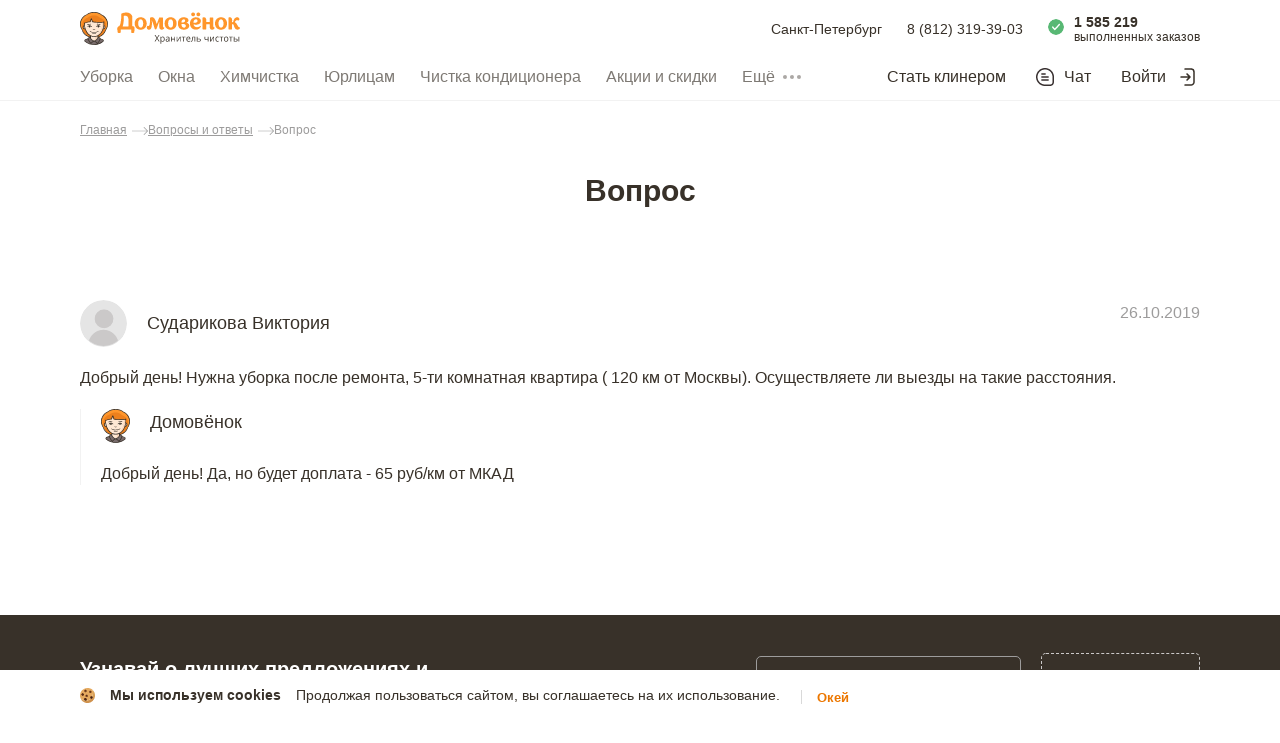

--- FILE ---
content_type: text/html; charset=utf-8
request_url: https://spb.domovenok.ru/faq/2101
body_size: 55770
content:
<!doctype html>
<html data-n-head-ssr lang="ru" data-n-head="%7B%22lang%22:%7B%22ssr%22:%22ru%22%7D%7D">
  <head >
    <meta data-n-head="ssr" http-equiv="Accept-CH" content="DPR, Viewport-Width, Width"><meta data-n-head="ssr" charset="utf-8"><meta data-n-head="ssr" name="viewport" content="width=device-width, initial-scale=1, maximum-scale=1.0, viewport-fit=cover, user-scalable=0, minimal-ui"><meta data-n-head="ssr" name="format-detection" content="telephone=no"><meta data-n-head="ssr" name="apple-mobile-web-app-title" content="Domovenok"><meta data-n-head="ssr" name="application-name" content="Domovenok"><meta data-n-head="ssr" name="msapplication-TileColor" content="#ff962b"><meta data-n-head="ssr" name="msapplication-TileImage" content="/img/mstile-144x144.png"><meta data-n-head="ssr" name="msapplication-config" content="/browserconfig.xml"><meta data-n-head="ssr" name="theme-color" content="#ff962b"><meta data-n-head="ssr" name="robots" content="noindex,nofollow"><meta data-n-head="ssr" name="keywords" content="уборка квартир, вопросы"><meta data-n-head="ssr" name="description" content="На этой странице можно ознакомиться с ответом на вопрос
         от Сударикова Виктория  26.10.2019."><meta data-n-head="ssr" name="og:title" content="Сервис заказа уборки Домовёнок"><meta data-n-head="ssr" name="og:site" content="https://www.domovenok.ru/"><meta data-n-head="ssr" name="og:description" content="Сервис заказа уборки Домовёнок - верный помощник в решении бытовых вопросов и уборки дома."><meta data-n-head="ssr" name="og:image" content="https://www.domovenok.ru/img/domovenok-banner.jpg"><meta data-n-head="ssr" name="og:url" content="https://www.domovenok.ru/?utm_source=vk&amp;utm_campaign=site_share"><title>Сударикова Виктория : вопрос от 26.10.2019.</title><link data-n-head="ssr" rel="apple-touch-icon" sizes="76x76" href="/img/apple-touch-icon-76x76.png"><link data-n-head="ssr" rel="apple-touch-icon" sizes="120x120" href="/img/apple-touch-icon-120x120.png"><link data-n-head="ssr" rel="apple-touch-icon" sizes="152x152" href="/img/apple-touch-icon-152x152.png"><link data-n-head="ssr" rel="apple-touch-icon" sizes="180x180" href="/img/apple-touch-icon-180x180.png"><link data-n-head="ssr" rel="icon" type="image/png" sizes="16x16" href="/img/favicon-16x16.png"><link data-n-head="ssr" rel="icon" type="image/png" sizes="32x32" href="/img/favicon-32x32.png"><link data-n-head="ssr" rel="icon" type="image/png" sizes="48x48" href="/img/favicon-48x48.png"><link data-n-head="ssr" rel="icon" type="image/png" sizes="192x192" href="/img/favicon-192x192.png"><link data-n-head="ssr" rel="manifest" href="/manifest.json"><link data-n-head="ssr" rel="canonical" href="https://spb.domovenok.ru/faq"><link rel="preload" href="/_nuxt/168a18f.js" as="script"><link rel="preload" href="/_nuxt/0c30cec.js" as="script"><link rel="preload" href="/_nuxt/666e4b0.js" as="script"><link rel="preload" href="/_nuxt/190e166.js" as="script"><link rel="preload" href="/_nuxt/cb78978.js" as="script"><style data-vue-ssr-id="1b0f04a9:0 6d26a289:0 734d8a41:0 32e165e0:0 232a7422:0 b1a38f3c:0 03751c4c:0 03992ca9:0 57d97246:0 53277087:0 4a7f2ccc:0 6c919bf1:0 4424afd0:0 209889c9:0 1d371a76:0 98b79b92:0 5af8dc06:0 fa3f1df8:0 3cef0519:0 0c5101ea:0 9b3d3fe4:0 27917761:0">
a,abbr,acronym,address,applet,article,aside,audio,big,blockquote,body,canvas,caption,center,cite,code,dd,del,details,dfn,div,dl,dt,em,embed,fieldset,figcaption,figure,footer,form,h1,h2,h3,h4,h5,h6,header,hgroup,html,i,iframe,img,input,ins,kbd,label,legend,li,mark,menu,nav,object,ol,output,p,pre,q,ruby,s,samp,section,small,span,strike,strong,sub,summary,sup,table,tbody,td,textarea,tfoot,th,thead,time,tr,tt,u,ul,var,video{border:0;box-sizing:border-box;font:inherit;margin:0;padding:0;vertical-align:baseline}article,aside,details,figcaption,figure,footer,header,hgroup,menu,nav,section{display:block}body{line-height:1;min-width:320px;-webkit-font-smoothing:antialiased;-webkit-text-size-adjust:100%;-webkit-tap-highlight-color:transparent;color:#383129;font-family:"-apple-system",BlinkMacSystemFont,"Segoe UI",Roboto,"Open Sans","Arial",sans-serif;font-size:16px}ol,ul{list-style:none}blockquote,q{quotes:none}blockquote:after,blockquote:before,q:after,q:before{content:"";content:none}table{border-collapse:collapse;border-spacing:0}a,input{outline:0}a{color:inherit;-webkit-text-decoration:none;text-decoration:none}button{background:0 0;border:0;cursor:pointer;outline:0}input[type=text]{-webkit-appearance:none}input[type=number]::-webkit-inner-spin-button,input[type=number]::-webkit-outer-spin-button{-webkit-appearance:none;margin:0}input[type=number]{-moz-appearance:textfield}input[type=search]::-ms-clear,input[type=search]::-ms-reveal{display:none;height:0;width:0}input[type=search]::-webkit-search-cancel-button,input[type=search]::-webkit-search-decoration,input[type=search]::-webkit-search-results-button,input[type=search]::-webkit-search-results-decoration{display:none}.video-js .vjs-big-play-button .vjs-icon-placeholder:before,.video-js .vjs-modal-dialog,.vjs-button>.vjs-icon-placeholder:before,.vjs-modal-dialog .vjs-modal-dialog-content{height:100%;left:0;position:absolute;top:0;width:100%}.video-js .vjs-big-play-button .vjs-icon-placeholder:before,.vjs-button>.vjs-icon-placeholder:before{text-align:center}@font-face{font-family:VideoJS;font-style:normal;font-weight:400;src:url([data-uri]) format("woff")}.video-js .vjs-big-play-button .vjs-icon-placeholder:before,.video-js .vjs-play-control .vjs-icon-placeholder,.vjs-icon-play{font-family:VideoJS;font-style:normal;font-weight:400}.video-js .vjs-big-play-button .vjs-icon-placeholder:before,.video-js .vjs-play-control .vjs-icon-placeholder:before,.vjs-icon-play:before{content:"\F101"}.vjs-icon-play-circle{font-family:VideoJS;font-style:normal;font-weight:400}.vjs-icon-play-circle:before{content:"\F102"}.video-js .vjs-play-control.vjs-playing .vjs-icon-placeholder,.vjs-icon-pause{font-family:VideoJS;font-style:normal;font-weight:400}.video-js .vjs-play-control.vjs-playing .vjs-icon-placeholder:before,.vjs-icon-pause:before{content:"\F103"}.video-js .vjs-mute-control.vjs-vol-0 .vjs-icon-placeholder,.vjs-icon-volume-mute{font-family:VideoJS;font-style:normal;font-weight:400}.video-js .vjs-mute-control.vjs-vol-0 .vjs-icon-placeholder:before,.vjs-icon-volume-mute:before{content:"\F104"}.video-js .vjs-mute-control.vjs-vol-1 .vjs-icon-placeholder,.vjs-icon-volume-low{font-family:VideoJS;font-style:normal;font-weight:400}.video-js .vjs-mute-control.vjs-vol-1 .vjs-icon-placeholder:before,.vjs-icon-volume-low:before{content:"\F105"}.video-js .vjs-mute-control.vjs-vol-2 .vjs-icon-placeholder,.vjs-icon-volume-mid{font-family:VideoJS;font-style:normal;font-weight:400}.video-js .vjs-mute-control.vjs-vol-2 .vjs-icon-placeholder:before,.vjs-icon-volume-mid:before{content:"\F106"}.video-js .vjs-mute-control .vjs-icon-placeholder,.vjs-icon-volume-high{font-family:VideoJS;font-style:normal;font-weight:400}.video-js .vjs-mute-control .vjs-icon-placeholder:before,.vjs-icon-volume-high:before{content:"\F107"}.video-js .vjs-fullscreen-control .vjs-icon-placeholder,.vjs-icon-fullscreen-enter{font-family:VideoJS;font-style:normal;font-weight:400}.video-js .vjs-fullscreen-control .vjs-icon-placeholder:before,.vjs-icon-fullscreen-enter:before{content:"\F108"}.video-js.vjs-fullscreen .vjs-fullscreen-control .vjs-icon-placeholder,.vjs-icon-fullscreen-exit{font-family:VideoJS;font-style:normal;font-weight:400}.video-js.vjs-fullscreen .vjs-fullscreen-control .vjs-icon-placeholder:before,.vjs-icon-fullscreen-exit:before{content:"\F109"}.vjs-icon-square{font-family:VideoJS;font-style:normal;font-weight:400}.vjs-icon-square:before{content:"\F10A"}.vjs-icon-spinner{font-family:VideoJS;font-style:normal;font-weight:400}.vjs-icon-spinner:before{content:"\F10B"}.video-js .vjs-subs-caps-button .vjs-icon-placeholder,.video-js .vjs-subtitles-button .vjs-icon-placeholder,.video-js.video-js:lang(en-AU) .vjs-subs-caps-button .vjs-icon-placeholder,.video-js.video-js:lang(en-GB) .vjs-subs-caps-button .vjs-icon-placeholder,.video-js.video-js:lang(en-IE) .vjs-subs-caps-button .vjs-icon-placeholder,.video-js.video-js:lang(en-NZ) .vjs-subs-caps-button .vjs-icon-placeholder,.vjs-icon-subtitles{font-family:VideoJS;font-style:normal;font-weight:400}.video-js .vjs-subs-caps-button .vjs-icon-placeholder:before,.video-js .vjs-subtitles-button .vjs-icon-placeholder:before,.video-js.video-js:lang(en-AU) .vjs-subs-caps-button .vjs-icon-placeholder:before,.video-js.video-js:lang(en-GB) .vjs-subs-caps-button .vjs-icon-placeholder:before,.video-js.video-js:lang(en-IE) .vjs-subs-caps-button .vjs-icon-placeholder:before,.video-js.video-js:lang(en-NZ) .vjs-subs-caps-button .vjs-icon-placeholder:before,.vjs-icon-subtitles:before{content:"\F10C"}.video-js .vjs-captions-button .vjs-icon-placeholder,.video-js:lang(en) .vjs-subs-caps-button .vjs-icon-placeholder,.video-js:lang(fr-CA) .vjs-subs-caps-button .vjs-icon-placeholder,.vjs-icon-captions{font-family:VideoJS;font-style:normal;font-weight:400}.video-js .vjs-captions-button .vjs-icon-placeholder:before,.video-js:lang(en) .vjs-subs-caps-button .vjs-icon-placeholder:before,.video-js:lang(fr-CA) .vjs-subs-caps-button .vjs-icon-placeholder:before,.vjs-icon-captions:before{content:"\F10D"}.video-js .vjs-chapters-button .vjs-icon-placeholder,.vjs-icon-chapters{font-family:VideoJS;font-style:normal;font-weight:400}.video-js .vjs-chapters-button .vjs-icon-placeholder:before,.vjs-icon-chapters:before{content:"\F10E"}.vjs-icon-share{font-family:VideoJS;font-style:normal;font-weight:400}.vjs-icon-share:before{content:"\F10F"}.vjs-icon-cog{font-family:VideoJS;font-style:normal;font-weight:400}.vjs-icon-cog:before{content:"\F110"}.video-js .vjs-play-progress,.video-js .vjs-volume-level,.vjs-icon-circle,.vjs-seek-to-live-control .vjs-icon-placeholder{font-family:VideoJS;font-style:normal;font-weight:400}.video-js .vjs-play-progress:before,.video-js .vjs-volume-level:before,.vjs-icon-circle:before,.vjs-seek-to-live-control .vjs-icon-placeholder:before{content:"\F111"}.vjs-icon-circle-outline{font-family:VideoJS;font-style:normal;font-weight:400}.vjs-icon-circle-outline:before{content:"\F112"}.vjs-icon-circle-inner-circle{font-family:VideoJS;font-style:normal;font-weight:400}.vjs-icon-circle-inner-circle:before{content:"\F113"}.vjs-icon-hd{font-family:VideoJS;font-style:normal;font-weight:400}.vjs-icon-hd:before{content:"\F114"}.video-js .vjs-control.vjs-close-button .vjs-icon-placeholder,.vjs-icon-cancel{font-family:VideoJS;font-style:normal;font-weight:400}.video-js .vjs-control.vjs-close-button .vjs-icon-placeholder:before,.vjs-icon-cancel:before{content:"\F115"}.video-js .vjs-play-control.vjs-ended .vjs-icon-placeholder,.vjs-icon-replay{font-family:VideoJS;font-style:normal;font-weight:400}.video-js .vjs-play-control.vjs-ended .vjs-icon-placeholder:before,.vjs-icon-replay:before{content:"\F116"}.vjs-icon-facebook{font-family:VideoJS;font-style:normal;font-weight:400}.vjs-icon-facebook:before{content:"\F117"}.vjs-icon-gplus{font-family:VideoJS;font-style:normal;font-weight:400}.vjs-icon-gplus:before{content:"\F118"}.vjs-icon-linkedin{font-family:VideoJS;font-style:normal;font-weight:400}.vjs-icon-linkedin:before{content:"\F119"}.vjs-icon-twitter{font-family:VideoJS;font-style:normal;font-weight:400}.vjs-icon-twitter:before{content:"\F11A"}.vjs-icon-tumblr{font-family:VideoJS;font-style:normal;font-weight:400}.vjs-icon-tumblr:before{content:"\F11B"}.vjs-icon-pinterest{font-family:VideoJS;font-style:normal;font-weight:400}.vjs-icon-pinterest:before{content:"\F11C"}.video-js .vjs-descriptions-button .vjs-icon-placeholder,.vjs-icon-audio-description{font-family:VideoJS;font-style:normal;font-weight:400}.video-js .vjs-descriptions-button .vjs-icon-placeholder:before,.vjs-icon-audio-description:before{content:"\F11D"}.video-js .vjs-audio-button .vjs-icon-placeholder,.vjs-icon-audio{font-family:VideoJS;font-style:normal;font-weight:400}.video-js .vjs-audio-button .vjs-icon-placeholder:before,.vjs-icon-audio:before{content:"\F11E"}.vjs-icon-next-item{font-family:VideoJS;font-style:normal;font-weight:400}.vjs-icon-next-item:before{content:"\F11F"}.vjs-icon-previous-item{font-family:VideoJS;font-style:normal;font-weight:400}.vjs-icon-previous-item:before{content:"\F120"}.video-js .vjs-picture-in-picture-control .vjs-icon-placeholder,.vjs-icon-picture-in-picture-enter{font-family:VideoJS;font-style:normal;font-weight:400}.video-js .vjs-picture-in-picture-control .vjs-icon-placeholder:before,.vjs-icon-picture-in-picture-enter:before{content:"\F121"}.video-js.vjs-picture-in-picture .vjs-picture-in-picture-control .vjs-icon-placeholder,.vjs-icon-picture-in-picture-exit{font-family:VideoJS;font-style:normal;font-weight:400}.video-js.vjs-picture-in-picture .vjs-picture-in-picture-control .vjs-icon-placeholder:before,.vjs-icon-picture-in-picture-exit:before{content:"\F122"}.video-js{background-color:#000;box-sizing:border-box;color:#fff;display:block;font-family:Arial,Helvetica,sans-serif;font-size:10px;font-style:normal;font-weight:400;line-height:1;padding:0;position:relative;vertical-align:top;word-break:normal}.video-js:-moz-full-screen{position:absolute}.video-js:-webkit-full-screen{height:100%!important;width:100%!important}.video-js[tabindex="-1"]{outline:0}.video-js *,.video-js :after,.video-js :before{box-sizing:inherit}.video-js ul{font-family:inherit;font-size:inherit;line-height:inherit;list-style-position:outside;margin:0}.video-js.vjs-1-1,.video-js.vjs-16-9,.video-js.vjs-4-3,.video-js.vjs-9-16,.video-js.vjs-fluid{max-width:100%;width:100%}.video-js.vjs-1-1:not(.vjs-audio-only-mode),.video-js.vjs-16-9:not(.vjs-audio-only-mode),.video-js.vjs-4-3:not(.vjs-audio-only-mode),.video-js.vjs-9-16:not(.vjs-audio-only-mode),.video-js.vjs-fluid:not(.vjs-audio-only-mode){height:0}.video-js.vjs-16-9:not(.vjs-audio-only-mode){padding-top:56.25%}.video-js.vjs-4-3:not(.vjs-audio-only-mode){padding-top:75%}.video-js.vjs-9-16:not(.vjs-audio-only-mode){padding-top:177.7777777778%}.video-js.vjs-1-1:not(.vjs-audio-only-mode){padding-top:100%}.video-js .vjs-tech,.video-js.vjs-fill:not(.vjs-audio-only-mode){height:100%;width:100%}.video-js .vjs-tech{left:0;position:absolute;top:0}.video-js.vjs-audio-only-mode .vjs-tech{display:none}body.vjs-full-window{height:100%;margin:0;padding:0}.vjs-full-window .video-js.vjs-fullscreen{bottom:0;left:0;overflow:hidden;position:fixed;right:0;top:0;z-index:1000}.video-js.vjs-fullscreen:not(.vjs-ios-native-fs){height:100%!important;padding-top:0!important;width:100%!important}.video-js.vjs-fullscreen.vjs-user-inactive{cursor:none}.vjs-hidden{display:none!important}.vjs-disabled{cursor:default;opacity:.5}.video-js .vjs-offscreen{height:1px;left:-9999px;position:absolute;top:0;width:1px}.vjs-lock-showing{display:block!important;opacity:1!important;visibility:visible!important}.vjs-no-js{background-color:#000;color:#fff;font-family:Arial,Helvetica,sans-serif;font-size:18px;height:150px;margin:0 auto;padding:20px;text-align:center;width:300px}.vjs-no-js a,.vjs-no-js a:visited{color:#66a8cc}.video-js .vjs-big-play-button{background-color:#2b333f;background-color:rgba(43,51,63,.7);border:.06666em solid #fff;border-radius:.3em;cursor:pointer;display:block;font-size:3em;height:1.63332em;left:10px;line-height:1.5em;opacity:1;padding:0;position:absolute;top:10px;transition:all .4s;width:3em}.vjs-big-play-centered .vjs-big-play-button{left:50%;margin-left:-1.5em;margin-top:-.81666em;top:50%}.video-js .vjs-big-play-button:focus,.video-js:hover .vjs-big-play-button{background-color:#73859f;background-color:rgba(115,133,159,.5);border-color:#fff;transition:all 0s}.vjs-controls-disabled .vjs-big-play-button,.vjs-error .vjs-big-play-button,.vjs-has-started .vjs-big-play-button,.vjs-using-native-controls .vjs-big-play-button{display:none}.vjs-has-started.vjs-paused.vjs-show-big-play-button-on-pause .vjs-big-play-button{display:block}.video-js button{-webkit-appearance:none;-moz-appearance:none;appearance:none;background:0 0;border:0;color:inherit;display:inline-block;font-size:inherit;line-height:inherit;-webkit-text-decoration:none;text-decoration:none;text-transform:none;transition:none}.vjs-control .vjs-button{height:100%;width:100%}.video-js .vjs-control.vjs-close-button{cursor:pointer;height:3em;position:absolute;right:0;top:.5em;z-index:2}.video-js .vjs-modal-dialog{background:rgba(0,0,0,.8);background:linear-gradient(180deg,rgba(0,0,0,.8),hsla(0,0%,100%,0));overflow:auto}.video-js .vjs-modal-dialog>*{box-sizing:border-box}.vjs-modal-dialog .vjs-modal-dialog-content{font-size:1.2em;line-height:1.5;padding:20px 24px;z-index:1}.vjs-menu-button{cursor:pointer}.vjs-menu-button.vjs-disabled{cursor:default}.vjs-workinghover .vjs-menu-button.vjs-disabled:hover .vjs-menu{display:none}.vjs-menu .vjs-menu-content{display:block;font-family:Arial,Helvetica,sans-serif;margin:0;overflow:auto;padding:0}.vjs-menu .vjs-menu-content>*{box-sizing:border-box}.vjs-scrubbing .vjs-control.vjs-menu-button:hover .vjs-menu{display:none}.vjs-menu li{font-size:1.2em;line-height:1.4em;list-style:none;margin:0;padding:.2em 0;text-align:center;text-transform:lowercase}.js-focus-visible .vjs-menu li.vjs-menu-item:hover,.vjs-menu li.vjs-menu-item:focus,.vjs-menu li.vjs-menu-item:hover{background-color:#73859f;background-color:rgba(115,133,159,.5)}.js-focus-visible .vjs-menu li.vjs-selected:hover,.vjs-menu li.vjs-selected,.vjs-menu li.vjs-selected:focus,.vjs-menu li.vjs-selected:hover{background-color:#fff;color:#2b333f}.js-focus-visible .vjs-menu :not(.vjs-selected):focus:not(.focus-visible),.video-js .vjs-menu :not(.vjs-selected):focus:not(:focus-visible){background:0 0}.vjs-menu li.vjs-menu-title{cursor:default;font-size:1em;font-weight:700;line-height:2em;margin:0 0 .3em;padding:0;text-align:center;text-transform:uppercase}.vjs-menu-button-popup .vjs-menu{border-top-color:rgba(43,51,63,.7);bottom:0;display:none;height:0;left:-3em;margin-bottom:1.5em;position:absolute;width:10em}.vjs-menu-button-popup .vjs-menu .vjs-menu-content{background-color:#2b333f;background-color:rgba(43,51,63,.7);bottom:1.5em;max-height:15em;position:absolute;width:100%}.vjs-layout-tiny .vjs-menu-button-popup .vjs-menu .vjs-menu-content,.vjs-layout-x-small .vjs-menu-button-popup .vjs-menu .vjs-menu-content{max-height:5em}.vjs-layout-small .vjs-menu-button-popup .vjs-menu .vjs-menu-content{max-height:10em}.vjs-layout-medium .vjs-menu-button-popup .vjs-menu .vjs-menu-content{max-height:14em}.vjs-layout-huge .vjs-menu-button-popup .vjs-menu .vjs-menu-content,.vjs-layout-large .vjs-menu-button-popup .vjs-menu .vjs-menu-content,.vjs-layout-x-large .vjs-menu-button-popup .vjs-menu .vjs-menu-content{max-height:25em}.vjs-menu-button-popup .vjs-menu.vjs-lock-showing,.vjs-workinghover .vjs-menu-button-popup.vjs-hover .vjs-menu{display:block}.video-js .vjs-menu-button-inline{overflow:hidden;transition:all .4s}.video-js .vjs-menu-button-inline:before{width:2.222222222em}.video-js .vjs-menu-button-inline.vjs-slider-active,.video-js .vjs-menu-button-inline:focus,.video-js .vjs-menu-button-inline:hover,.video-js.vjs-no-flex .vjs-menu-button-inline{width:12em}.vjs-menu-button-inline .vjs-menu{height:100%;left:4em;margin:0;opacity:0;padding:0;position:absolute;top:0;transition:all .4s;width:auto}.vjs-menu-button-inline.vjs-slider-active .vjs-menu,.vjs-menu-button-inline:focus .vjs-menu,.vjs-menu-button-inline:hover .vjs-menu{display:block;opacity:1}.vjs-no-flex .vjs-menu-button-inline .vjs-menu{display:block;opacity:1;position:relative;width:auto}.vjs-no-flex .vjs-menu-button-inline.vjs-slider-active .vjs-menu,.vjs-no-flex .vjs-menu-button-inline:focus .vjs-menu,.vjs-no-flex .vjs-menu-button-inline:hover .vjs-menu{width:auto}.vjs-menu-button-inline .vjs-menu-content{height:100%;margin:0;overflow:hidden;width:auto}.video-js .vjs-control-bar{background-color:#2b333f;background-color:rgba(43,51,63,.7);bottom:0;display:none;height:3em;left:0;position:absolute;right:0;width:100%}.vjs-audio-only-mode .vjs-control-bar,.vjs-has-started .vjs-control-bar{display:flex;opacity:1;transition:visibility .1s,opacity .1s;visibility:visible}.vjs-has-started.vjs-user-inactive.vjs-playing .vjs-control-bar{opacity:0;pointer-events:none;transition:visibility 1s,opacity 1s;visibility:visible}.vjs-controls-disabled .vjs-control-bar,.vjs-error .vjs-control-bar,.vjs-using-native-controls .vjs-control-bar{display:none!important}.vjs-audio-only-mode.vjs-has-started.vjs-user-inactive.vjs-playing .vjs-control-bar,.vjs-audio.vjs-has-started.vjs-user-inactive.vjs-playing .vjs-control-bar{opacity:1;pointer-events:auto;visibility:visible}.vjs-has-started.vjs-no-flex .vjs-control-bar{display:table}.video-js .vjs-control{flex:none;height:100%;margin:0;padding:0;position:relative;text-align:center;width:4em}.video-js .vjs-control.vjs-visible-text{padding-left:1em;padding-right:1em;width:auto}.vjs-button>.vjs-icon-placeholder:before{font-size:1.8em;line-height:1.67}.vjs-button>.vjs-icon-placeholder{display:block}.video-js .vjs-control:focus,.video-js .vjs-control:focus:before,.video-js .vjs-control:hover:before{text-shadow:0 0 1em #fff}.video-js :not(.vjs-visible-text)>.vjs-control-text{border:0;clip:rect(0 0 0 0);height:1px;overflow:hidden;padding:0;position:absolute;width:1px}.vjs-no-flex .vjs-control{display:table-cell;vertical-align:middle}.video-js .vjs-custom-control-spacer{display:none}.video-js .vjs-progress-control{align-items:center;cursor:pointer;display:flex;flex:auto;min-width:4em;touch-action:none}.video-js .vjs-progress-control.disabled{cursor:default}.vjs-live .vjs-progress-control{display:none}.vjs-liveui .vjs-progress-control{align-items:center;display:flex}.vjs-no-flex .vjs-progress-control{width:auto}.video-js .vjs-progress-holder{flex:auto;height:.3em;transition:all .2s}.video-js .vjs-progress-control .vjs-progress-holder{margin:0 10px}.video-js .vjs-progress-control:hover .vjs-progress-holder{font-size:1.6666666667em}.video-js .vjs-progress-control:hover .vjs-progress-holder.disabled{font-size:1em}.video-js .vjs-progress-holder .vjs-load-progress,.video-js .vjs-progress-holder .vjs-load-progress div,.video-js .vjs-progress-holder .vjs-play-progress{display:block;height:100%;margin:0;padding:0;position:absolute;width:0}.video-js .vjs-play-progress{background-color:#fff}.video-js .vjs-play-progress:before{font-size:.9em;position:absolute;right:-.5em;top:-.3333333333em;z-index:1}.video-js .vjs-load-progress{background:rgba(115,133,159,.5)}.video-js .vjs-load-progress div{background:rgba(115,133,159,.75)}.video-js .vjs-time-tooltip{background-color:#fff;background-color:hsla(0,0%,100%,.8);border-radius:.3em;color:#000;float:right;font-family:Arial,Helvetica,sans-serif;font-size:1em;padding:6px 8px 8px;pointer-events:none;position:absolute;top:-3.4em;visibility:hidden;z-index:1}.video-js .vjs-progress-holder:focus .vjs-time-tooltip{display:none}.video-js .vjs-progress-control:hover .vjs-progress-holder:focus .vjs-time-tooltip,.video-js .vjs-progress-control:hover .vjs-time-tooltip{display:block;font-size:.6em;visibility:visible}.video-js .vjs-progress-control.disabled:hover .vjs-time-tooltip{font-size:1em}.video-js .vjs-progress-control .vjs-mouse-display{background-color:#000;display:none;height:100%;position:absolute;width:1px;z-index:1}.vjs-no-flex .vjs-progress-control .vjs-mouse-display{z-index:0}.video-js .vjs-progress-control:hover .vjs-mouse-display{display:block}.video-js.vjs-user-inactive .vjs-progress-control .vjs-mouse-display{opacity:0;transition:visibility 1s,opacity 1s;visibility:hidden}.video-js.vjs-user-inactive.vjs-no-flex .vjs-progress-control .vjs-mouse-display{display:none}.vjs-mouse-display .vjs-time-tooltip{background-color:#000;background-color:rgba(0,0,0,.8);color:#fff}.video-js .vjs-slider{cursor:pointer;margin:0 .45em;padding:0;position:relative;-webkit-touch-callout:none;background-color:#73859f;background-color:rgba(115,133,159,.5);-webkit-user-select:none;-moz-user-select:none;user-select:none}.video-js .vjs-slider.disabled{cursor:default}.video-js .vjs-slider:focus{box-shadow:0 0 1em #fff;text-shadow:0 0 1em #fff}.video-js .vjs-mute-control{cursor:pointer;flex:none}.video-js .vjs-volume-control{cursor:pointer;display:flex;margin-right:1em}.video-js .vjs-volume-control.vjs-volume-horizontal{width:5em}.video-js .vjs-volume-panel .vjs-volume-control{height:1px;margin-left:-1px;opacity:0;visibility:visible;width:1px}.video-js .vjs-volume-panel{transition:width 1s}.video-js .vjs-volume-panel .vjs-volume-control.vjs-slider-active,.video-js .vjs-volume-panel .vjs-volume-control:active,.video-js .vjs-volume-panel.vjs-hover .vjs-mute-control~.vjs-volume-control,.video-js .vjs-volume-panel.vjs-hover .vjs-volume-control,.video-js .vjs-volume-panel:active .vjs-volume-control,.video-js .vjs-volume-panel:focus .vjs-volume-control{opacity:1;position:relative;transition:visibility .1s,opacity .1s,height .1s,width .1s,left 0s,top 0s;visibility:visible}.video-js .vjs-volume-panel .vjs-volume-control.vjs-slider-active.vjs-volume-horizontal,.video-js .vjs-volume-panel .vjs-volume-control:active.vjs-volume-horizontal,.video-js .vjs-volume-panel.vjs-hover .vjs-mute-control~.vjs-volume-control.vjs-volume-horizontal,.video-js .vjs-volume-panel.vjs-hover .vjs-volume-control.vjs-volume-horizontal,.video-js .vjs-volume-panel:active .vjs-volume-control.vjs-volume-horizontal,.video-js .vjs-volume-panel:focus .vjs-volume-control.vjs-volume-horizontal{height:3em;margin-right:0;width:5em}.video-js .vjs-volume-panel .vjs-volume-control.vjs-slider-active.vjs-volume-vertical,.video-js .vjs-volume-panel .vjs-volume-control:active.vjs-volume-vertical,.video-js .vjs-volume-panel.vjs-hover .vjs-mute-control~.vjs-volume-control.vjs-volume-vertical,.video-js .vjs-volume-panel.vjs-hover .vjs-volume-control.vjs-volume-vertical,.video-js .vjs-volume-panel:active .vjs-volume-control.vjs-volume-vertical,.video-js .vjs-volume-panel:focus .vjs-volume-control.vjs-volume-vertical{left:-3.5em;transition:left 0s}.video-js .vjs-volume-panel.vjs-volume-panel-horizontal.vjs-hover,.video-js .vjs-volume-panel.vjs-volume-panel-horizontal.vjs-slider-active,.video-js .vjs-volume-panel.vjs-volume-panel-horizontal:active{transition:width .1s;width:10em}.video-js .vjs-volume-panel.vjs-volume-panel-horizontal.vjs-mute-toggle-only{width:4em}.video-js .vjs-volume-panel .vjs-volume-control.vjs-volume-vertical{height:8em;left:-3000em;transition:visibility 1s,opacity 1s,height 1s 1s,width 1s 1s,left 1s 1s,top 1s 1s;width:3em}.video-js .vjs-volume-panel .vjs-volume-control.vjs-volume-horizontal{transition:visibility 1s,opacity 1s,height 1s 1s,width 1s,left 1s 1s,top 1s 1s}.video-js.vjs-no-flex .vjs-volume-panel .vjs-volume-control.vjs-volume-horizontal{height:3em;opacity:1;position:relative;transition:none;visibility:visible;width:5em}.video-js.vjs-no-flex .vjs-volume-control.vjs-volume-vertical,.video-js.vjs-no-flex .vjs-volume-panel .vjs-volume-control.vjs-volume-vertical{bottom:3em;left:.5em;position:absolute}.video-js .vjs-volume-panel{display:flex}.video-js .vjs-volume-bar{margin:1.35em .45em}.vjs-volume-bar.vjs-slider-horizontal{height:.3em;width:5em}.vjs-volume-bar.vjs-slider-vertical{height:5em;margin:1.35em auto;width:.3em}.video-js .vjs-volume-level{background-color:#fff;bottom:0;left:0;position:absolute}.video-js .vjs-volume-level:before{font-size:.9em;position:absolute;z-index:1}.vjs-slider-vertical .vjs-volume-level{width:.3em}.vjs-slider-vertical .vjs-volume-level:before{left:-.3em;top:-.5em;z-index:1}.vjs-slider-horizontal .vjs-volume-level{height:.3em}.vjs-slider-horizontal .vjs-volume-level:before{right:-.5em;top:-.3em}.video-js .vjs-volume-panel.vjs-volume-panel-vertical{width:4em}.vjs-volume-bar.vjs-slider-vertical .vjs-volume-level{height:100%}.vjs-volume-bar.vjs-slider-horizontal .vjs-volume-level{width:100%}.video-js .vjs-volume-vertical{background-color:#2b333f;background-color:rgba(43,51,63,.7);bottom:8em;height:8em;width:3em}.video-js .vjs-volume-horizontal .vjs-menu{left:-2em}.video-js .vjs-volume-tooltip{background-color:#fff;background-color:hsla(0,0%,100%,.8);border-radius:.3em;color:#000;float:right;font-family:Arial,Helvetica,sans-serif;font-size:1em;padding:6px 8px 8px;pointer-events:none;position:absolute;top:-3.4em;visibility:hidden;z-index:1}.video-js .vjs-volume-control:hover .vjs-progress-holder:focus .vjs-volume-tooltip,.video-js .vjs-volume-control:hover .vjs-volume-tooltip{display:block;font-size:1em;visibility:visible}.video-js .vjs-volume-vertical:hover .vjs-progress-holder:focus .vjs-volume-tooltip,.video-js .vjs-volume-vertical:hover .vjs-volume-tooltip{left:1em;top:-12px}.video-js .vjs-volume-control.disabled:hover .vjs-volume-tooltip{font-size:1em}.video-js .vjs-volume-control .vjs-mouse-display{background-color:#000;display:none;height:1px;position:absolute;width:100%;z-index:1}.video-js .vjs-volume-horizontal .vjs-mouse-display{height:100%;width:1px}.vjs-no-flex .vjs-volume-control .vjs-mouse-display{z-index:0}.video-js .vjs-volume-control:hover .vjs-mouse-display{display:block}.video-js.vjs-user-inactive .vjs-volume-control .vjs-mouse-display{opacity:0;transition:visibility 1s,opacity 1s;visibility:hidden}.video-js.vjs-user-inactive.vjs-no-flex .vjs-volume-control .vjs-mouse-display{display:none}.vjs-mouse-display .vjs-volume-tooltip{background-color:#000;background-color:rgba(0,0,0,.8);color:#fff}.vjs-poster{background-color:#000;background-position:50% 50%;background-repeat:no-repeat;background-size:contain;bottom:0;cursor:pointer;display:inline-block;height:100%;left:0;margin:0;padding:0;position:absolute;right:0;top:0;vertical-align:middle}.vjs-has-started .vjs-poster,.vjs-using-native-controls .vjs-poster{display:none}.vjs-audio.vjs-has-started .vjs-poster,.vjs-has-started.vjs-audio-poster-mode .vjs-poster{display:block}.video-js .vjs-live-control{align-items:flex-start;display:flex;flex:auto;font-size:1em;line-height:3em}.vjs-no-flex .vjs-live-control{display:table-cell;text-align:left;width:auto}.video-js.vjs-liveui .vjs-live-control,.video-js:not(.vjs-live) .vjs-live-control{display:none}.video-js .vjs-seek-to-live-control{align-items:center;cursor:pointer;display:inline-flex;flex:none;font-size:1em;height:100%;line-height:3em;min-width:4em;padding-left:.5em;padding-right:.5em;width:auto}.vjs-no-flex .vjs-seek-to-live-control{display:table-cell;text-align:left;width:auto}.video-js.vjs-live:not(.vjs-liveui) .vjs-seek-to-live-control,.video-js:not(.vjs-live) .vjs-seek-to-live-control{display:none}.vjs-seek-to-live-control.vjs-control.vjs-at-live-edge{cursor:auto}.vjs-seek-to-live-control .vjs-icon-placeholder{color:#888;margin-right:.5em}.vjs-seek-to-live-control.vjs-control.vjs-at-live-edge .vjs-icon-placeholder{color:red}.video-js .vjs-time-control{flex:none;font-size:1em;line-height:3em;min-width:2em;padding-left:1em;padding-right:1em;width:auto}.video-js .vjs-current-time,.video-js .vjs-duration,.vjs-live .vjs-time-control,.vjs-no-flex .vjs-current-time,.vjs-no-flex .vjs-duration{display:none}.vjs-time-divider{display:none;line-height:3em}.vjs-live .vjs-time-divider{display:none}.video-js .vjs-play-control{cursor:pointer}.video-js .vjs-play-control .vjs-icon-placeholder{flex:none}.vjs-text-track-display{bottom:3em;left:0;pointer-events:none;position:absolute;right:0;top:0}.video-js.vjs-controls-disabled .vjs-text-track-display,.video-js.vjs-user-inactive.vjs-playing .vjs-text-track-display{bottom:1em}.video-js .vjs-text-track{font-size:1.4em;margin-bottom:.1em;text-align:center}.vjs-subtitles{color:#fff}.vjs-captions{color:#fc6}.vjs-tt-cue{display:block}video::-webkit-media-text-track-display{transform:translateY(-3em)}.video-js.vjs-controls-disabled video::-webkit-media-text-track-display,.video-js.vjs-user-inactive.vjs-playing video::-webkit-media-text-track-display{transform:translateY(-1.5em)}.video-js .vjs-picture-in-picture-control{cursor:pointer;flex:none}.video-js.vjs-audio-only-mode .vjs-picture-in-picture-control{display:none}.video-js .vjs-fullscreen-control{cursor:pointer;flex:none}.video-js.vjs-audio-only-mode .vjs-fullscreen-control{display:none}.vjs-playback-rate .vjs-playback-rate-value,.vjs-playback-rate>.vjs-menu-button{height:100%;left:0;position:absolute;top:0;width:100%}.vjs-playback-rate .vjs-playback-rate-value{font-size:1.5em;line-height:2;pointer-events:none;text-align:center}.vjs-playback-rate .vjs-menu{left:0;width:4em}.vjs-error .vjs-error-display .vjs-modal-dialog-content{font-size:1.4em;text-align:center}.vjs-error .vjs-error-display:before{color:#fff;content:"X";font-family:Arial,Helvetica,sans-serif;font-size:4em;left:0;line-height:1;margin-top:-.5em;position:absolute;text-align:center;text-shadow:.05em .05em .1em #000;top:50%;vertical-align:middle;width:100%}.vjs-loading-spinner{background-clip:padding-box;border:6px solid rgba(43,51,63,.7);border-radius:25px;box-sizing:border-box;display:none;height:50px;left:50%;margin:-25px 0 0 -25px;opacity:.85;position:absolute;text-align:left;top:50%;visibility:hidden;width:50px}.vjs-seeking .vjs-loading-spinner,.vjs-waiting .vjs-loading-spinner{animation:vjs-spinner-show 0s linear .3s forwards;display:block}.vjs-loading-spinner:after,.vjs-loading-spinner:before{border:inherit;border-color:#fff transparent transparent;border-radius:inherit;box-sizing:inherit;content:"";height:inherit;margin:-6px;opacity:1;position:absolute;width:inherit}.vjs-seeking .vjs-loading-spinner:after,.vjs-seeking .vjs-loading-spinner:before,.vjs-waiting .vjs-loading-spinner:after,.vjs-waiting .vjs-loading-spinner:before{animation:vjs-spinner-spin 1.1s cubic-bezier(.6,.2,0,.8) infinite,vjs-spinner-fade 1.1s linear infinite}.vjs-seeking .vjs-loading-spinner:before,.vjs-waiting .vjs-loading-spinner:before{border-top-color:#fff}.vjs-seeking .vjs-loading-spinner:after,.vjs-waiting .vjs-loading-spinner:after{animation-delay:.44s;border-top-color:#fff}@keyframes vjs-spinner-show{to{visibility:visible}}@keyframes vjs-spinner-spin{to{transform:rotate(1turn)}}@keyframes vjs-spinner-fade{0%{border-top-color:#73859f}20%{border-top-color:#73859f}35%{border-top-color:#fff}60%{border-top-color:#73859f}to{border-top-color:#73859f}}.video-js.vjs-audio-only-mode .vjs-captions-button{display:none}.vjs-chapters-button .vjs-menu ul{width:24em}.video-js.vjs-audio-only-mode .vjs-descriptions-button{display:none}.video-js .vjs-subs-caps-button+.vjs-menu .vjs-captions-menu-item .vjs-menu-item-text .vjs-icon-placeholder{display:inline-block;margin-bottom:-.1em;vertical-align:middle}.video-js .vjs-subs-caps-button+.vjs-menu .vjs-captions-menu-item .vjs-menu-item-text .vjs-icon-placeholder:before{content:"\F10D";font-family:VideoJS;font-size:1.5em;line-height:inherit}.video-js.vjs-audio-only-mode .vjs-subs-caps-button{display:none}.video-js .vjs-audio-button+.vjs-menu .vjs-main-desc-menu-item .vjs-menu-item-text .vjs-icon-placeholder{display:inline-block;margin-bottom:-.1em;vertical-align:middle}.video-js .vjs-audio-button+.vjs-menu .vjs-main-desc-menu-item .vjs-menu-item-text .vjs-icon-placeholder:before{content:" \F11D";font-family:VideoJS;font-size:1.5em;line-height:inherit}.video-js.vjs-layout-small .vjs-current-time,.video-js.vjs-layout-small .vjs-duration,.video-js.vjs-layout-small .vjs-playback-rate,.video-js.vjs-layout-small .vjs-remaining-time,.video-js.vjs-layout-small .vjs-time-divider,.video-js.vjs-layout-small .vjs-volume-control,.video-js.vjs-layout-tiny .vjs-current-time,.video-js.vjs-layout-tiny .vjs-duration,.video-js.vjs-layout-tiny .vjs-playback-rate,.video-js.vjs-layout-tiny .vjs-remaining-time,.video-js.vjs-layout-tiny .vjs-time-divider,.video-js.vjs-layout-tiny .vjs-volume-control,.video-js.vjs-layout-x-small .vjs-current-time,.video-js.vjs-layout-x-small .vjs-duration,.video-js.vjs-layout-x-small .vjs-playback-rate,.video-js.vjs-layout-x-small .vjs-remaining-time,.video-js.vjs-layout-x-small .vjs-time-divider,.video-js.vjs-layout-x-small .vjs-volume-control{display:none}.video-js.vjs-layout-small .vjs-volume-panel.vjs-volume-panel-horizontal.vjs-hover,.video-js.vjs-layout-small .vjs-volume-panel.vjs-volume-panel-horizontal.vjs-slider-active,.video-js.vjs-layout-small .vjs-volume-panel.vjs-volume-panel-horizontal:active,.video-js.vjs-layout-small .vjs-volume-panel.vjs-volume-panel-horizontal:hover,.video-js.vjs-layout-tiny .vjs-volume-panel.vjs-volume-panel-horizontal.vjs-hover,.video-js.vjs-layout-tiny .vjs-volume-panel.vjs-volume-panel-horizontal.vjs-slider-active,.video-js.vjs-layout-tiny .vjs-volume-panel.vjs-volume-panel-horizontal:active,.video-js.vjs-layout-tiny .vjs-volume-panel.vjs-volume-panel-horizontal:hover,.video-js.vjs-layout-x-small .vjs-volume-panel.vjs-volume-panel-horizontal.vjs-hover,.video-js.vjs-layout-x-small .vjs-volume-panel.vjs-volume-panel-horizontal.vjs-slider-active,.video-js.vjs-layout-x-small .vjs-volume-panel.vjs-volume-panel-horizontal:active,.video-js.vjs-layout-x-small .vjs-volume-panel.vjs-volume-panel-horizontal:hover{width:auto}.video-js.vjs-layout-tiny .vjs-progress-control,.video-js.vjs-layout-x-small .vjs-progress-control{display:none}.video-js.vjs-layout-x-small .vjs-custom-control-spacer{display:block;flex:auto}.video-js.vjs-layout-x-small.vjs-no-flex .vjs-custom-control-spacer{width:auto}.vjs-modal-dialog.vjs-text-track-settings{background-color:#2b333f;background-color:rgba(43,51,63,.75);color:#fff;height:70%}.vjs-text-track-settings .vjs-modal-dialog-content{display:table}.vjs-text-track-settings .vjs-track-settings-colors,.vjs-text-track-settings .vjs-track-settings-controls,.vjs-text-track-settings .vjs-track-settings-font{display:table-cell}.vjs-text-track-settings .vjs-track-settings-controls{text-align:right;vertical-align:bottom}@supports (display:grid){.vjs-text-track-settings .vjs-modal-dialog-content{display:grid;grid-template-columns:1fr 1fr;grid-template-rows:1fr;padding:20px 24px 0}.vjs-track-settings-controls .vjs-default-button{margin-bottom:20px}.vjs-text-track-settings .vjs-track-settings-controls{grid-column:1/-1}.vjs-layout-small .vjs-text-track-settings .vjs-modal-dialog-content,.vjs-layout-tiny .vjs-text-track-settings .vjs-modal-dialog-content,.vjs-layout-x-small .vjs-text-track-settings .vjs-modal-dialog-content{grid-template-columns:1fr}}.vjs-track-setting>select{margin-bottom:.5em;margin-right:1em}.vjs-text-track-settings fieldset{border:0;margin:5px;padding:3px}.vjs-text-track-settings fieldset span{display:inline-block}.vjs-text-track-settings fieldset span>select{max-width:7.3em}.vjs-text-track-settings legend{color:#fff;margin:0 0 5px}.vjs-text-track-settings .vjs-label{position:absolute;clip:rect(1px 1px 1px 1px);clip:rect(1px,1px,1px,1px);border:0;display:block;height:1px;margin:0 0 5px;overflow:hidden;padding:0;width:1px}.vjs-track-settings-controls button:active,.vjs-track-settings-controls button:focus{background-image:linear-gradient(0deg,#fff 88%,#73859f);outline-style:solid;outline-width:medium}.vjs-track-settings-controls button:hover{color:rgba(43,51,63,.75)}.vjs-track-settings-controls button{background-color:#fff;background-image:linear-gradient(-180deg,#fff 88%,#73859f);border-radius:2px;color:#2b333f;cursor:pointer}.vjs-track-settings-controls .vjs-default-button{margin-right:1em}@media print{.video-js>:not(.vjs-tech):not(.vjs-poster){visibility:hidden}}.vjs-resize-manager{border:0;height:100%;left:0;position:absolute;top:0;width:100%;z-index:-1000}.js-focus-visible .video-js :focus:not(.focus-visible){outline:0}.video-js :focus:not(:focus-visible){outline:0}.ui-video-player{height:100%;max-width:100%;overflow:hidden;position:relative;width:100%}.ui-video-player__container{aspect-ratio:16/9;background-color:#000;height:100%;position:relative;width:100%}.ui-video-player__container .vjs-control-bar{touch-action:none}.ui-video-player__video{height:100%;-o-object-fit:contain;object-fit:contain;width:100%}.ui-video-player__overlay{align-items:flex-end;background:linear-gradient(2.17deg,rgba(108,88,67,.7) 30.38%,hsla(19,47%,80%,.7) 97.37%);bottom:0;color:#fff;display:flex;flex-direction:row-reverse;justify-content:space-between;left:0;padding:20px;position:absolute;right:0;top:0}@media (min-width:768px){.ui-video-player__overlay{padding:50px}.ui-video-player__overlay .ui-video-player__button-next{height:80px;width:80px}}.ui-video-player__overlay .ui-video-player__button-next{align-items:center;background-color:#fff;border-radius:50%;display:flex;height:50px;justify-content:center;width:50px}.ui-video-player__previous-item{background-image:url([data-uri])}.ui-video-player__next-item,.ui-video-player__previous-item{background-position:50%;background-repeat:no-repeat;background-size:contain}.ui-video-player__next-item{background-image:url([data-uri])}.ui-video-player--mobile .video-js .vjs-fullscreen-control{display:none}.ui-video-player--fullwindow{background-color:#000;bottom:0;height:100vh;left:0;max-height:100vh;max-width:100vw;position:fixed;right:0;top:0;width:100vw;z-index:1000}.ui-video-player--fullwindow .ui-video-player__container{background-color:#000;bottom:0;height:100%;left:0;position:absolute;right:0;top:0;width:100%}.vjs-icon-placeholder:before{content:""!important}.vjs-control.vjs-button .vjs-icon-placeholder{height:16px;margin:0 auto;width:16px}.vjs-play-control.vjs-paused .vjs-icon-placeholder{background-image:url([data-uri]);background-position:50%;background-repeat:no-repeat;background-size:contain}.vjs-play-control.vjs-playing .vjs-icon-placeholder{background-image:url([data-uri]);background-position:50%;background-repeat:no-repeat;background-size:contain}.vjs-fullscreen-control .vjs-icon-placeholder{background-image:url([data-uri]);background-position:50%;background-repeat:no-repeat;background-size:contain}.vjs-mute-control.vjs-vol-0 .vjs-icon-placeholder{background-image:url([data-uri]);background-position:50%;background-repeat:no-repeat;background-size:contain}.vjs-mute-control.vjs-vol-1 .vjs-icon-placeholder{background-image:url([data-uri]);background-position:50%;background-repeat:no-repeat;background-size:contain}.vjs-mute-control.vjs-vol-2 .vjs-icon-placeholder{background-image:url([data-uri]);background-position:50%;background-repeat:no-repeat;background-size:contain}.vjs-mute-control.vjs-vol-3 .vjs-icon-placeholder{background-image:url([data-uri]);background-position:50%;background-repeat:no-repeat;background-size:contain}.vjs-play-progress.vjs-slider-bar:before{background-color:#fff;border-radius:50%;content:""!important;height:12px;top:-4px;width:12px}.vjs-volume-level:before{background-color:#fff;border-radius:50%;content:""!important;height:8px;width:8px}.vjs-audio-button.vjs-menu-button.vjs-menu-button-popup.vjs-button .vjs-icon-placeholder{background-image:url([data-uri]);background-position:50%;background-repeat:no-repeat;background-size:contain;height:14px;margin:0 auto;width:14px}.ui-video{background-position:50%;background-size:cover;border-radius:8px;cursor:pointer;height:500px;overflow:hidden;position:relative}@media (max-width:1024px){.ui-video{height:388px}}@media (max-width:567px){.ui-video{height:180px}}.ui-video__video{border-radius:8px;height:100%;-o-object-fit:cover;object-fit:cover;width:100%}.ui-video__client{bottom:20px;justify-content:flex-start;left:20px}.ui-video__client,.ui-video__play{align-items:center;display:flex;position:absolute;right:0}.ui-video__play{background-color:#fff;background-size:10px 10px;border-radius:50%;bottom:0;box-shadow:2px 2px 6px 2px rgba(0,0,0,.039);height:33px;justify-content:center;left:0;margin:auto;top:0;transition:.2s;width:33px;z-index:2}@media (min-width:768px){.ui-video__play{height:50px;width:50px}}@media (min-width:1280px){.ui-video__play{height:70px;width:70px}}.ui-video__play:after{background-image:url([data-uri]);background-position:50%;background-repeat:no-repeat;background-size:cover;content:"";height:10px;margin-left:4px;width:10px}@media (min-width:768px){.ui-video__play:after{height:15px;width:15px}}@media (min-width:1280px){.ui-video__play:after{height:22px;width:22px}}.ui-video__preview{height:100%;-o-object-fit:cover;object-fit:cover;position:absolute;width:100%;z-index:1}.ui-tab{align-items:center;color:#978686;cursor:pointer;display:flex;gap:10px;padding:13px 10px;position:relative;white-space:nowrap}.ui-tab:after{background:#ff962b;bottom:0;content:"";display:block;height:2px;left:10px;position:absolute;right:10px;transform:scaleY(0);transform-origin:bottom;transition:.2s}@media (min-width:1280px){.ui-tab:hover{color:#393131;transition:.2s}.ui-tab:hover:after{background-color:#d2caca;transform:scaleY(1)}}.ui-tab__icon{display:inline-block;height:20px;vertical-align:middle;width:20px}.ui-tab__icon--left{margin-right:8px}.ui-tab__icon--right{margin-left:8px}.ui-tab--active:after{transform:scaleY(1)}.ui-tabs{margin:0 -20px;overflow:auto}.ui-tabs__list{display:flex;padding:0 10px}.ui-tabs__list--grow{width:100%}.ui-tabs__list--grow .ui-tab{flex-grow:1;justify-content:center;text-align:center;white-space:inherit}.ui-tabs__list--grow .ui-tab:after{left:0;right:0}.ui-tabs--no-align{margin:0}.ui-tabs--no-align .ui_tabs__list{padding:0}.ui-switch-counter{background-color:#fff;border:1px solid #cbc9c9;border-radius:5px;display:flex;height:42px;overflow:hidden;padding:0;position:relative}.ui-switch-counter__button{align-items:center;border-left:1px solid #cbc9c9;cursor:pointer;display:flex;font-size:16px;height:40px;justify-content:space-around;line-height:22px;opacity:1;padding:0 12px;position:relative;transition:.2s;-webkit-user-select:none;-moz-user-select:none;user-select:none;width:30%;z-index:2}.ui-switch-counter__button:first-child{border-left:none}@media (min-width:1280px){.ui-switch-counter__button:hover{background-color:#f2f2f2}}.ui-switch-counter__button--active{background-color:transparent;color:#fff}.ui-switch-counter__button--active:hover{background-color:transparent}.ui-switch-counter__button--active .ui-switch-counter__input{border-color:#fff;color:#fff}.ui-switch-counter__button--ghost{background-color:#ff962b;border:0;bottom:-1px;height:auto;left:0;position:absolute;top:-1px;transition:.2s;z-index:1}.ui-switch-counter__button--loading{opacity:0}.ui-switch-counter__input{-webkit-appearance:none;background-color:transparent;border:0;border-bottom:1px solid #383129;border-radius:0;line-height:16px;max-width:80px;min-width:40px;padding:3px 5px;text-align:center;width:80%}.ui-switch-counter__input-text{margin-left:5px}.ui-stars{display:flex;flex-direction:row-reverse;flex-shrink:0;justify-content:space-between;position:relative;width:190px;-webkit-tap-highlight-color:transparent}.ui-stars--disabled{pointer-events:none}.ui-stars .ui-stars:hover .ui-stars__label:hover~.ui-stars__label,.ui-stars .ui-stars__input:checked~.ui-stars__label,.ui-stars:hover .ui-stars__label:hover{background-image:url([data-uri]);background-position:50%;background-repeat:no-repeat;background-size:contain}.ui-stars--small .ui-stars__label{height:24px;width:24px}.ui-stars--small{width:160px}.ui-stars--extra-small .ui-stars__label{height:18px;width:18px}.ui-stars--extra-small{width:130px}.ui-stars__input{display:none}.ui-stars__label{align-items:center;background-image:url([data-uri]);cursor:pointer;display:flex;height:30px;position:relative;width:30px;-webkit-tap-highlight-color:transparent}.ui-stars__label,.ui-stars__label--half{background-position:50%;background-repeat:no-repeat;background-size:contain}.ui-stars__label--half{background-image:url([data-uri])}.ui-stars .ui-stars__label:hover~.ui-stars__label,.ui-stars__label--active,.ui-stars__label:hover{background-image:url([data-uri]);background-position:50%;background-repeat:no-repeat;background-size:contain}.ui-popup{background-color:rgba(0,0,0,.5);bottom:0;left:0;overflow:auto;position:fixed;right:0;top:0;transition:.2s;z-index:99}@media (min-width:768px){.ui-popup{align-items:flex-start;background-color:rgba(0,0,0,.65);display:flex;justify-content:center;padding:50px 0}}.ui-popup__block{background-color:#fff;box-shadow:0 4px 17px rgba(31,28,26,.15);margin:auto;min-height:100%;padding:50px 20px 0;position:relative;transition:.2s;width:100%}@media (min-width:768px){.ui-popup__block{border-radius:12px;min-height:auto;padding:50px}}@media (min-width:1280px){.ui-popup__block{padding:50px}}.ui-popup__block .ui-popup__block .ui-popup__close .ui-popup__close-button--fixed{background-image:url([data-uri]);background-position:50%;background-repeat:no-repeat;background-size:20px;position:relative;top:5px}.ui-popup__block--menu-wrap{padding:40px 0 20px}.ui-popup__close{height:40px;margin:10px -10px -60px auto;position:sticky;top:10px;width:40px;z-index:3}@media (min-width:768px){.ui-popup__close{margin:10px -40px -60px auto}}.ui-popup__close-button{background-image:url([data-uri]);background-position:50%;background-repeat:no-repeat;background-size:20px;border-radius:50%;cursor:pointer;height:100%;left:0;position:relative;top:-50px;transition:all .3s;width:100%}.ui-popup__close-button:hover{background-image:url([data-uri]);background-position:50%;background-repeat:no-repeat;background-size:22px}.ui-popup__close-button--fixed{background-color:#aea1a1;background-image:url([data-uri]);background-position:50%;background-repeat:no-repeat;background-size:20px;box-shadow:0 4px 9px 0 rgba(0,0,0,.13);position:relative;top:5px}@media (min-width:768px){.ui-popup__close-button--fixed{left:65px;top:-45px}}.ui-popup--flex .ui-popup__block{display:flex;flex-direction:column}.ui-popup--flex .ui-popup__block-container{display:flex;flex-direction:column;flex-grow:1}.ui-popup--down{align-items:flex-end;display:flex;justify-content:center;padding:max(10%,52px) 0 0}.ui-popup--down .ui-popup__block{border-radius:12px 12px 0 0;margin-bottom:0;max-width:100%;min-height:0;padding-right:0}.ui-popup--down .ui-popup__block--menu-wrap .ui-popup__block-container{padding:0}.ui-popup--down .ui-popup__block--menu-wrap .ui-popup__close-button{top:-40px}.ui-popup--down .ui-popup__block-container{padding-bottom:40px;padding-right:20px;width:100%}@media (min-width:768px){.ui-popup--down .ui-popup__block-container{padding-bottom:0;padding-right:40px}}@media (min-width:1280px){.ui-popup--down .ui-popup__block-container{padding-right:50px}}.ui-popup--down .ui-popup__close{margin:10px 0 -60px auto}.ui-popup--down .ui-popup__close-button{left:-10px;top:-50px}.ui-popup--white-close .ui-popup__close-button{background-color:#fff;border-radius:50%;height:32px;width:32px}.ui-popup--full-height .ui-popup__block,.ui-popup--full-height .ui-popup__block-container{height:100%}.ui-popup-show-enter,.ui-popup-show-leave-active{background-color:transparent}.ui-popup-show-enter .ui-popup__block,.ui-popup-show-leave-active .ui-popup__block{opacity:0;transform:translateY(10px)}.ui-popup-show-enter.ui-popup--down .ui-popup__block,.ui-popup-show-leave-active.ui-popup--down .ui-popup__block{opacity:1;transform:translateY(100%)}.ps-container:hover>.ps-scrollbar-y-rail:hover{background-color:transparent}.ps-container:hover>.ps-scrollbar-y-rail:hover>.ps-scrollbar-y{background-color:hsla(0,0%,76%,.3)}.ps-container>.ps-scrollbar-y-rail>.ps-scrollbar-y{background-color:hsla(0,0%,76%,.3);border-radius:5px;position:absolute;right:0;transition:none;width:6px;z-index:2}.ps-container.ps-in-scrolling.ps-y>.ps-scrollbar-y-rail>.ps-scrollbar-y{background-color:hsla(0,0%,76%,.3)}.ps-container.ps-in-scrolling.ps-y:hover>.ps-scrollbar-y-rail,.ps-container.ps-in-scrolling.ps-y>.ps-scrollbar-y-rail{background-color:transparent}.ps-container>.ps-scrollbar-y-rail,.ps-container>.ps-scrollbar-y-rail:active>.ps-scrollbar-y,.ps-container>.ps-scrollbar-y-rail:hover>.ps-scrollbar-y{width:6px}.ps-container>.ps-scrollbar-y-rail{transition:none}.ps__rail-y{width:7px}.ps__rail-x:focus,.ps__rail-x:hover,.ps__rail-y:focus,.ps__rail-y:hover{background-color:#f5f4f4;z-index:1}.ps__rail-y:focus>.ps__thumb-y,.ps__rail-y:hover>.ps__thumb-y,.ps__thumb-y{background-color:#d2d0d0;width:5px}.ps__thumb-y{right:1px;z-index:2}.select-list{position:relative}.select-list__addition-text{color:#9d9c9c;margin-left:10px}.select-list__addition-img{margin-left:10px;vertical-align:middle}.select-list .menu-line--selected{font-weight:600}.select-list .menu-line--selected:after{background-image:url([data-uri]);background-position:50%;background-repeat:no-repeat;background-size:contain;background-size:cover;content:"";height:18px;position:absolute;right:14px;top:14px;width:18px}.ui-select{cursor:pointer;font-size:16px;position:relative;text-align:left;width:100%}.ui-select--open .ui-select__label{color:#383129}.ui-select--open .ui-select__select:after{transform:rotate(180deg)}.ui-select--open .ui-select__fieldset,.ui-select--open .ui-select__fieldset:hover,.ui-select--open .ui-select__list,.ui-select--open .ui-select__list:hover{border-color:#383129}@media (min-width:768px){.ui-select--open .ui-select__fieldset{border-radius:5px 5px 0 0}}.ui-select--disabled .ui-select__label{color:#e5e4e4}.ui-select--disabled .ui-select__fieldset{border-color:#e5e4e4;cursor:default}.ui-select--disabled .ui-select__fieldset:hover{border-color:#e5e4e4}.ui-select--disabled .ui-select__select:after{opacity:.5}.ui-select--error .ui-select__hint{color:#f44a49}.ui-select--error .ui-select__select:after{background-image:url([data-uri]);background-position:50%;background-repeat:no-repeat;background-size:contain}.ui-select--error .ui-select__fieldset,.ui-select--error .ui-select__fieldset:hover{border-color:#f44a49}.ui-select--light.ui-select--open .ui-select__fieldset,.ui-select--light.ui-select--open .ui-select__list{border-color:#cbc9c9}.ui-select--light .ui-select__select{background-color:#383129;color:#f2f2f2}.ui-select--light .ui-select__select:after{filter:invert(100%)}.ui-select--light .ui-select__fieldset{border-color:#9d9c9c}.ui-select--light .ui-select__fieldset:hover{border-color:#cbc9c9}.ui-select--light .ui-select__list{background-color:#433c35;border-color:#9d9c9c;color:#f2f2f2}.ui-select--light .ui-select__list:hover{border-color:#cbc9c9}.ui-select--light .ui-select__list .menu-line:hover{background-color:#4a443c}.ui-select--light .ui-select__list .menu-line:after{filter:invert(100%)}.ui-select--light .ui-select__label{color:#9d9c9c}.ui-select--light .ui-select__label.ui-select__label--on-border{color:#fff}.ui-select--white.ui-select--open .ui-select__fieldset,.ui-select--white.ui-select--open .ui-select__list{border-color:#383129}.ui-select--white .ui-select__select{background-color:#fff}.ui-select--white .ui-select__select:after{filter:invert(100%)}.ui-select--white .ui-select__fieldset{border-color:#cbc9c9}.ui-select--white .ui-select__list{background-color:#fff;border-color:#9d9c9c}.ui-select--white .ui-select__list .menu-line:after{filter:invert(100%)}.ui-select--white .ui-select__label{color:#9d9c9c}.ui-select--no-legend .ui-select__label.ui-select__label--on-border{display:none}.ui-select__select{border-radius:5px;height:50px;line-height:22px;padding:14px 40px 12px 16px;position:relative}.ui-select__select--no-border{border:0}@media (min-width:768px){.ui-select__select{padding:14px 50px 12px 16px}}.ui-select__select:after{background-image:url([data-uri]);background-position:50%;background-repeat:no-repeat;background-size:contain;content:"";height:8px;position:absolute;right:16px;top:22px;transition:.2s;width:17px}.ui-select__selected{display:block;overflow:hidden;text-overflow:ellipsis;white-space:nowrap;width:100%}.ui-select__list{background-color:#fff;border:1px solid #cbc9c9;border-radius:0 0 5px 5px;border-top:none;opacity:1;overflow:hidden;position:absolute;top:50px;transform:translateY(0);transition:.1s;width:100%;z-index:5}.ui-select__label{color:#9d9c9c;font-size:16px;height:16px;left:12px;line-height:16px;overflow:hidden;position:absolute;text-overflow:ellipsis;top:16px;transition:.2s;white-space:nowrap;width:calc(100% - 64px)}.ui-select__label--on-border{font-size:12px;padding:0 4px;top:-8px;width:calc(100% - 24px);z-index:2}.ui-select__fieldset{border:1px solid #cbc9c9;border-radius:5px;height:56px;position:absolute;top:-6px;transition:.2s;width:100%;z-index:4}.ui-select__fieldset--no-legend{height:50px;top:0}.ui-select__fieldset:hover{border-color:#9d9c9c}.ui-select__legend{color:transparent;font-size:12px;height:12px;margin-left:12px;max-width:calc(100% - 12px);overflow:hidden;text-overflow:ellipsis;transition:.2s}.ui-select__legend--active{padding:0 4px}.ui-select__hint{color:#9d9c9c;font-size:12px;line-height:18px;margin-top:4px}.ui-select-show-enter-active,.ui-select-show-leave-active{opacity:0;transform:translateY(-10px)}.ui-notify{border-radius:8px;display:flex;padding:15px;position:relative}@media (min-width:768px){.ui-notify{padding:20px}}.ui-notify__context{align-items:center;display:flex;height:20px;justify-content:center;position:absolute;right:15px;top:calc(50% - 10px);width:20px}@media (min-width:768px){.ui-notify__context{right:20px}}.ui-notify__inline-link{color:#ff962b;margin-top:7px;z-index:10}@media (min-width:768px){.ui-notify__inline-link{margin-top:10px}}.ui-notify__title{font-size:18px;line-height:25px;margin-bottom:7px}@media (min-width:768px){.ui-notify__title{margin-bottom:10px}}.ui-notify__title--no-content{margin:0}.ui-notify__icon{display:flex;height:100%;margin-right:10px}.ui-notify__icon img{height:22px;width:22px}.ui-notify__link{padding:15px 50px 15px 15px}@media (min-width:768px){.ui-notify__link{padding:20px 55px 20px 20px}}.ui-notify__link:after{background-image:url([data-uri]);background-position:50%;background-repeat:no-repeat;background-size:contain;content:"";height:15px;position:absolute;right:15px;top:calc(50% - 7.5px);width:15px}@media (min-width:768px){.ui-notify__link:after{right:20px}}.ui-notify--context{padding:15px 50px 15px 15px}@media (min-width:768px){.ui-notify--context{padding:20px 55px 20px 20px}}.ui-notify--orange{background:#fff4e9}.ui-notify--grey{background-color:#f2f2f2}.ui-notify--red{background-color:#ffeae9}.ui-notify--green{background-color:#e3f3e8}.ui-notify--white{background-color:#fff}.ui-notify--shadow{box-shadow:0 0 15px -2px hsla(29,45%,65%,.278)}.ui-notify--border{border:1px solid #cbc9c9}.ui-loader{display:inline-flex}.ui-loader--circular{align-items:center;justify-content:space-around}.ui-loader--cover{background-color:rgba(0,0,0,.1);bottom:0;display:flex;left:0;position:absolute;right:0;top:0;z-index:1000}.ui-loader--inline{gap:.3em;margin:0 .3em;vertical-align:middle}.ui-loader__dot{animation:loader-scale-animation 1s infinite;border-radius:50%;height:.3em;transform:scale(0);width:.3em}.ui-loader__dot--1{animation-delay:-.3333s;background-color:#ff962b}.ui-loader__dot--2{animation-delay:-.1667s;background-color:#383129}.ui-loader__dot--3{animation-delay:0s;background-color:#cbc9c9}@keyframes loader-scale-animation{0%{animation-timing-function:cubic-bezier(.3,0,.7,1);transform:scale(0)}50%{animation-timing-function:cubic-bezier(.3,0,.7,1);transform:scale(1)}to{transform:scale(0)}}.ui-input{border-radius:5px;display:inline-flex;flex-direction:column;position:relative;text-align:left;width:100%}@media (min-width:768px){.ui-input:hover .ui-input__fieldset{border-color:#9d9c9c}}.ui-input__group{position:relative;transition:.2s ease-out}.ui-input__fieldset{border:1px solid #cbc9c9;border-radius:5px;height:calc(100% + 8px);line-height:18px;position:absolute;top:-8px;transition:.2s;width:100%}.ui-input__legend{color:transparent;font-size:12px;margin-left:12px;transition:.2s;white-space:nowrap}.ui-input__input{font:inherit;font-size:16px;height:48px;line-height:22px;padding:0 16px;transition:.2s ease-out;width:100%}.ui-input__input::-webkit-input-placeholder{color:#9d9c9c;font-family:"-apple-system",BlinkMacSystemFont,"Segoe UI",Roboto,"Open Sans","Arial",sans-serif;font-size:16px;font-weight:400}.ui-input__input:-moz-placeholder,.ui-input__input::-moz-placeholder{color:#9d9c9c;font-family:"-apple-system",BlinkMacSystemFont,"Segoe UI",Roboto,"Open Sans","Arial",sans-serif;font-size:16px;font-weight:400}.ui-input__input:-ms-input-placeholder{color:#9d9c9c;font-family:"-apple-system",BlinkMacSystemFont,"Segoe UI",Roboto,"Open Sans","Arial",sans-serif;font-size:16px;font-weight:400}.ui-input__input{background:0 0;color:#383129;outline:0;position:relative}textarea.ui-input__input{border-bottom:10px solid transparent;border-top:10px solid transparent;height:100px;padding:10px 20px;resize:none}.ui-input--light .ui-input__input{color:#9d9c9c}.ui-input--light .ui-input__fieldset{border-color:#9d9c9c}@media (min-width:768px){.ui-input--light:hover .ui-input__fieldset{border-color:#cbc9c9}}.ui-input__label{color:#9d9c9c;font-size:16px;height:16px;left:16px;line-height:16px;max-width:calc(100% - 32px);overflow:hidden;position:absolute;text-overflow:ellipsis;top:16px;transition:.2s;white-space:nowrap}.ui-input__hint{color:#9d9c9c;font-size:12px;line-height:13px;padding:4px 16px 0 0}.ui-input--textarea .ui-input__label{top:24px}.ui-input--underline{border-radius:0}.ui-input--underline .ui-input__group{border-bottom:1px solid #cbc9c9}.ui-input--underline .ui-input__input{border:0;border-bottom:10px solid transparent;border-radius:0;border-top:10px solid transparent;font-size:16px;height:100px;padding:10px 0 0}.ui-input--underline .ui-input__label{left:0;padding:0;top:12px}.ui-input--active .ui-input__label,.ui-input--focused .ui-input__label{font-size:12px;top:-9px;z-index:2}.ui-input--active .ui-input__legend,.ui-input--focused .ui-input__legend{padding:0 4px}.ui-input--active.ui-input--light .ui-input__label,.ui-input--focused.ui-input--light .ui-input__label{color:#cbc9c9}.ui-input--active .ui-input__group,.ui-input--focused .ui-input__group{border-color:#383129}.ui-input--focused .ui-input__fieldset{border:1px solid #383129}.ui-input--focused .ui-input__label{color:#383129}.ui-input--focused:hover .ui-input__fieldset{border:1px solid #383129}.ui-input--focused.ui-input--light .ui-input__fieldset{border-color:#fff}.ui-input--focused.ui-input--light .ui-input__input,.ui-input--focused.ui-input--light .ui-input__label{color:#fff}.ui-input--disabled{cursor:default;opacity:.5;pointer-events:none}.ui-input--disabled.ui-input--light{opacity:.3}.ui-input--error .ui-input__hint{color:#f44a49}.ui-input--error .ui-input__fieldset{border-color:#f44a49}.ui-input-number{align-items:flex-start;display:flex;gap:15px}.ui-input--mobile{position:relative;top:1px;width:100%}.ui-input--mobile .ui-input__input{padding:0 48px 0 16px}.ui-select--code{max-width:115px}.ui-select--code .ui-select__list{top:49px}.ui-select--code .ui-select__fieldset{height:53px;top:-4px}.ui-select--code .ui-select__select{padding-right:0}.ps{overflow:hidden!important;overflow-anchor:none;-ms-overflow-style:none;touch-action:auto;-ms-touch-action:auto}.ps__rail-x{bottom:0;height:15px}.ps__rail-x,.ps__rail-y{display:none;opacity:0;position:absolute;transition:background-color .2s linear,opacity .2s linear;-webkit-transition:background-color .2s linear,opacity .2s linear}.ps__rail-y{right:0;width:15px}.ps--active-x>.ps__rail-x,.ps--active-y>.ps__rail-y{background-color:transparent;display:block}.ps--focus>.ps__rail-x,.ps--focus>.ps__rail-y,.ps--scrolling-x>.ps__rail-x,.ps--scrolling-y>.ps__rail-y,.ps:hover>.ps__rail-x,.ps:hover>.ps__rail-y{opacity:.6}.ps .ps__rail-x.ps--clicking,.ps .ps__rail-x:focus,.ps .ps__rail-x:hover,.ps .ps__rail-y.ps--clicking,.ps .ps__rail-y:focus,.ps .ps__rail-y:hover{background-color:#eee;opacity:.9}.ps__thumb-x{bottom:2px;height:6px;transition:background-color .2s linear,height .2s ease-in-out;-webkit-transition:background-color .2s linear,height .2s ease-in-out}.ps__thumb-x,.ps__thumb-y{background-color:#aaa;border-radius:6px;position:absolute}.ps__thumb-y{right:2px;transition:background-color .2s linear,width .2s ease-in-out;-webkit-transition:background-color .2s linear,width .2s ease-in-out;width:6px}.ps__rail-x.ps--clicking .ps__thumb-x,.ps__rail-x:focus>.ps__thumb-x,.ps__rail-x:hover>.ps__thumb-x{background-color:#999;height:11px}.ps__rail-y.ps--clicking .ps__thumb-y,.ps__rail-y:focus>.ps__thumb-y,.ps__rail-y:hover>.ps__thumb-y{background-color:#999;width:11px}@supports (-ms-overflow-style:none){.ps{overflow:auto!important}}@media (-ms-high-contrast:none),screen and (-ms-high-contrast:active){.ps{overflow:auto!important}}.hint-list{background-color:#fff;margin:0;padding:0;position:relative;width:100%}.hint-list,.hint-list__item{-webkit-tap-highlight-color:transparent}.hint-list__item{cursor:pointer;list-style:none;padding:12px 15px}@media (min-width:768px){.hint-list__item{padding:12px 15px}.hint-list__item--selected{background-color:#f3f3f3}}.hint-list__text{color:#383129;font-size:16px;line-height:1em;margin-bottom:3px}.ui-hint{box-sizing:border-box;position:relative;width:100%;-webkit-tap-highlight-color:transparent}@media (min-width:768px){.ui-hint{min-height:auto}}.ui-hint__container{position:relative}@media (min-width:768px){.ui-hint__container{border-bottom:none;margin-left:0}}.ui-hint__container:before{border:4px solid #88979f;border-radius:50%;content:"";display:none;height:5px;left:10px;position:absolute;top:17px;width:5px;z-index:1000}.ui-hint__list{background-color:#fff;border:0;box-sizing:border-box;width:100%}.ui-hint__list--pc{border:1px solid #cbc9c9;border-radius:0 0 3px 3px;left:0;position:absolute;top:45px;z-index:99}@media (min-width:768px){.ui-hint__list{border:1px solid #cbc9c9;border-radius:0 0 3px 3px;left:0;position:absolute;top:45px;z-index:99}}.ui-hint__icon-close{align-items:center;cursor:pointer;display:flex;height:100%;padding-left:10px;padding-right:10px;position:absolute;right:0;top:0;z-index:10}.ui-hint__icon-close:focus,.ui-hint__icon-close:focus:not(:active){outline:0}@media (min-width:768px){.ui-hint__icon-close:hover svg path{stroke:#383129}}.icon-dots{background-image:url([data-uri]);background-position:50%;background-repeat:no-repeat;background-size:contain;display:block;height:20px;width:20px}.ui-context{display:inline-flex;position:relative}.ui-context__trigger{cursor:pointer}.ui-context__menu{background-color:#fff;border-radius:10px;filter:drop-shadow(0 4px 16px rgba(56,49,41,.28));margin-top:20px;padding:15px 0;position:absolute;top:100%;width:320px;z-index:10}.ui-context__menu-small{width:160px}.ui-context__tail{height:16px;margin-right:-7px;top:-8px;transform:rotate(45deg);width:16px}.ui-context__tail,.ui-context__tail:after{background-color:#fff;border-radius:4px;position:absolute}.ui-context__tail:after{content:"";height:20px;left:0;top:0;width:20px}.ui-context__popup-wrap{margin:0 -20px -20px}.ui-context--up-orient .ui-context__menu{bottom:100%;margin-bottom:30px;margin-top:0;top:auto}.ui-context--up-orient .ui-context__tail{bottom:-8px;top:auto}.ui-context--up-orient .ui-context__tail:after{bottom:0;content:"";left:auto;right:0;top:auto}.ui-checkbox{display:block;margin-bottom:20px;text-align:left}.ui-checkbox__input{display:none}.ui-checkbox__content{align-items:flex-start;cursor:pointer;display:flex;height:100%;position:relative;transition:.2s ease-out;-webkit-user-select:none;-moz-user-select:none;user-select:none;width:100%}@media (min-width:1280px){.ui-checkbox__content:hover .ui-checkbox__visual{border-color:#ff962b}}.ui-checkbox__content--radio .ui-checkbox__visual{border-radius:50%}.ui-checkbox__content--radio .ui-checkbox__visual:after{background:#fff;border-radius:50%;height:8px;margin:-4px 0 0 -4px;width:8px}.ui-checkbox__content--switch .ui-checkbox__visual{background:#cbc9c9;border:0;border-radius:25px;box-sizing:border-box;height:20px;width:37px}.ui-checkbox__content--switch .ui-checkbox__visual:after{background:#fff;border-radius:50%;box-shadow:0 3px 4px rgba(0,0,0,.17);height:18px;left:1px;margin:0;top:1px;transform:none;transition:.1s ease-out;width:18px}.ui-checkbox__content--button{align-items:center;border-radius:22px;display:inline-flex;margin:0;padding:0}.ui-checkbox__content--button .ui-checkbox__visual{border-radius:22px;cursor:pointer;font:inherit;font-size:16px;font-weight:400;height:auto;line-height:22px;margin:0;padding:12px 20px;position:relative;-webkit-user-select:none;-moz-user-select:none;user-select:none;width:auto}.ui-checkbox__content--button .ui-checkbox__visual:after{display:none}@media (min-width:1280px){.ui-checkbox__content--button:hover .ui-checkbox__visual{background:#f2f2f2;border:1px solid #cbc9c9}}.ui-checkbox__content--disabled{cursor:auto;opacity:.3}.ui-checkbox__content--disabled.ui-checkbox__content--button .ui-checkbox__visual{background:#f2f2f2}.ui-checkbox__content--inactive{cursor:auto}.ui-checkbox__content--light .ui-checkbox__visual{background:0 0}.ui-checkbox__content--light .ui-checkbox__label{color:#fff}.ui-checkbox__content--inverse{width:100%}.ui-checkbox__content--inverse .ui-checkbox__visual{margin-left:auto;margin-right:0;order:2}.ui-checkbox__content--inverse .ui-checkbox__label{padding-right:15px}.ui-checkbox__content--border{border:1px solid #cbc9c9;border-radius:5px;padding:15px}.ui-checkbox__visual{background:#fff;border:1px solid #cbc9c9;border-radius:3px;cursor:pointer;flex-shrink:0;height:22px;margin-right:15px;position:relative;width:22px}.ui-checkbox__visual:after{background-image:url([data-uri]);background-position:50%;background-repeat:no-repeat;background-size:22px;content:"";display:inline-block;height:22px;vertical-align:middle;width:22px}.ui-checkbox__visual{transition:.2s ease-out}.ui-checkbox__visual:after{left:50%;margin:-11px 0 0 -11px;position:absolute;top:50%;transform:scale(0);transition:.3s ease-out}.ui-checkbox__input:checked+.ui-checkbox__content .ui-checkbox__visual{background:#ff962b;border-color:#ff962b}.ui-checkbox__input:checked+.ui-checkbox__content .ui-checkbox__visual:after{transform:scale(1)}.ui-checkbox__input:checked+.ui-checkbox__content--border{background:#fdf8f4;border:1px solid #ff962b}.ui-checkbox__input:checked+.ui-checkbox__content--switch .ui-checkbox__visual:after{left:17px}.ui-checkbox__input:checked+.ui-checkbox__content--button .ui-checkbox__visual{background:#ff962b;color:#fff}.ui-button{align-items:center;background-color:#ff962b;border-radius:5px;color:#fff;cursor:pointer;display:inline-flex;font:inherit;font-size:16px;font-weight:400;justify-content:center;line-height:22px;padding:13px 20px;position:relative;transition:.2s ease-out;-webkit-user-select:none;-moz-user-select:none;user-select:none}@media (min-width:768px){.ui-button{padding-left:30px;padding-right:30px}}.ui-button[disabled]{background-color:#eeeceb;color:#b5b3b1;cursor:default;pointer-events:none}.ui-button[disabled] .ui-button__icon-sbp{opacity:.3}.ui-button--orange:active{background-color:#ed7d0b}@media (min-width:1280px){.ui-button--orange:hover{background-color:#f88d20}.ui-button--orange:focus{background-color:#ed7d0b}}.ui-button--grey{background-color:#9d9393}.ui-button--grey:active{background:#706060}@media (min-width:1280px){.ui-button--grey:hover{background:#988686}.ui-button--grey:focus{background:#706060}}.ui-button--white{background:#fff;border:1px dashed #cbc9c9;color:inherit;padding-bottom:12px;padding-top:12px}.ui-button--white:active{background:#e0dede}@media (min-width:1280px){.ui-button--white:hover{background:#f2f2f2}.ui-button--white:focus{background:#e0dede}}.ui-button--white[disabled]{border:1px dashed transparent}.ui-button--green{background:#58b874}.ui-button--green:active{background:#31874a}@media (min-width:1280px){.ui-button--green:hover{background:#489d61}.ui-button--green:focus{background:#31874a}}.ui-button--red{background:#f44a49}.ui-button--red:active{background:#cb2d2c}@media (min-width:1280px){.ui-button--red:hover{background:#e73e3d}.ui-button--red:focus{background:#cb2d2c}}.ui-button--raised{background:#fff;box-shadow:0 4px 9px 0 rgba(0,0,0,.129);color:inherit}.ui-button--raised:active{background:#e4e4e4;box-shadow:0 4px 9px 0 rgba(0,0,0,.129)}@media (min-width:1280px){.ui-button--raised:hover{box-shadow:0 4px 9px -4px rgba(16,24,40,.031);box-shadow:0 8px 16px -2px #00000021}.ui-button--raised:focus{background:#e4e4e4;box-shadow:0 4px 9px 0 rgba(0,0,0,.129)}}.ui-button--small{border-radius:8px;font-size:14px;line-height:20px;padding:5px 8px}.ui-button--text-bold{font-weight:600}.ui-button-counter{height:30px;max-width:100px;width:100%}.ui-button-counter__counter{display:flex;height:100%}.ui-button-counter__btn{font-size:12px;height:100%;line-height:12px;padding:0;width:100%}.ui-button-counter__control{background-color:#fff;border:1px solid #cbc9c9;border-radius:3px;cursor:pointer;height:100%;outline:0;-webkit-user-select:none;-moz-user-select:none;user-select:none;width:30px;-webkit-tap-highlight-color:transparent}@media (min-width:1280px){.ui-button-counter__control:hover{background-color:#f2f2f2;border-color:#f2f2f2}}.ui-button-counter__control:disabled{color:#cbc9c9;opacity:.3}.ui-button-counter__control--plus{background-image:url([data-uri])}.ui-button-counter__control--minus,.ui-button-counter__control--plus{background-position:50%;background-repeat:no-repeat;background-size:contain;background-size:14px}.ui-button-counter__control--minus{background-image:url([data-uri])}.ui-button-counter__output{height:100%;text-align:center;-webkit-user-select:none;-moz-user-select:none;user-select:none;width:40px}.ui-avatar,.ui-button-counter__output{align-items:center;display:flex;justify-content:center}.ui-avatar__plug--empty{background-image:url([data-uri])}.ui-avatar__plug--empty,.ui-avatar__plug--male{background-position:50%;background-repeat:no-repeat;background-size:contain}.ui-avatar__plug--male{background-image:url([data-uri])}.ui-avatar__plug--female{background-image:url([data-uri])}.ui-avatar__plug--female,.ui-avatar__plug--logo{background-position:50%;background-repeat:no-repeat;background-size:contain}.ui-avatar__plug--logo{background-image:url([data-uri])}.ui-avatar__plug--bot{background-image:url([data-uri])}.ui-avatar__plug--bot,.ui-avatar__plug--employee{background-position:50%;background-repeat:no-repeat;background-size:contain}.ui-avatar__plug--employee{background-image:url([data-uri])}.ui-avatar__image{border-radius:50%;-o-object-fit:cover;object-fit:cover}.ui-alert{background:#ff962b;border-radius:5px;color:#fff;left:10px;max-width:100%;opacity:1;padding:20px 40px 20px 20px;position:fixed;right:10px;top:10px;transform:translate(0);transition:.2s;z-index:100}@media (min-width:768px){.ui-alert{left:auto;max-width:400px}}@media (min-width:1280px){.ui-alert{max-width:600px}}.ui-alert--success{background-color:#58b874}.ui-alert--error{background-color:#f44a49}.ui-alert__close{background-image:url([data-uri]);background-position:50%;background-repeat:no-repeat;background-size:contain;cursor:pointer;height:16px;position:absolute;right:10px;top:10px;width:16px}@media (min-width:768px){.ui-alert__close{right:10px;top:10px}}@media (min-width:1280px){.ui-alert__close:hover{opacity:.9}}.ui-alert-fade-enter-active,.ui-alert-fade-leave-active{opacity:0}.ui-alert-slideX-enter-active,.ui-alert-slideX-leave-active{opacity:0;transform:translateX(100%)}.ui-alert-slideY-enter-active,.ui-alert-slideY-leave-active{opacity:0;transform:translateY(-100%)}.ui-accordion{background-color:#fff;border:1px solid #cbc9c9;border-radius:5px}.ui-accordion--opened .ui-accordion__head:after{transform:rotate(0)}.ui-accordion--flat{background-color:transparent;border-left:0;border-radius:0;border-right:0;margin-bottom:-1px}.ui-accordion--flat:first-child:not(.ui-accordion--flat:last-child){border-top:0}.ui-accordion--flat:last-child:not(.ui-accordion--flat:first-child){border-bottom:0}.ui-accordion--flat .ui-accordion__head{padding:20px 25px 20px 5px}@media (min-width:768px){.ui-accordion--flat .ui-accordion__head{padding:35px 50px 35px 20px}}@media (min-width:1280px){.ui-accordion--flat .ui-accordion__head{padding:30px 60px 30px 20px}}.ui-accordion--flat .ui-accordion__head:after{right:5px}@media (min-width:768px){.ui-accordion--flat .ui-accordion__head:after{right:30px}}@media (min-width:1280px){.ui-accordion--flat .ui-accordion__head:after{right:35px}}.ui-accordion--flat .ui-accordion__body-inner{padding:0 25px 0 5px}@media (min-width:768px){.ui-accordion--flat .ui-accordion__body-inner{padding:0 50px 20px 20px}}@media (min-width:1280px){.ui-accordion--flat .ui-accordion__body-inner{padding:0 60px 20px 20px}}.ui-accordion__head{cursor:pointer;padding:20px 45px 20px 20px;position:relative}.ui-accordion__head:after{background-image:url([data-uri]);background-position:50%;background-repeat:no-repeat;background-size:contain;content:"";height:8px;position:absolute;right:15px;top:30px;transform:rotate(-90deg);transition:.2s;width:15px}@media (min-width:768px){.ui-accordion__head:after{background-image:url([data-uri]);background-position:50%;background-repeat:no-repeat;background-size:contain;height:10px;right:30px;top:43px;width:21px}}@media (min-width:1280px){.ui-accordion__head:after{right:35px;top:40px}}@media (min-width:768px){.ui-accordion__head{padding:35px 50px 35px 30px}}@media (min-width:1280px){.ui-accordion__head{padding:30px 60px 30px 30px}}.ui-accordion__body{overflow:hidden;transition:.3s}.ui-accordion__body-inner{padding:0 45px 20px 20px}@media (min-width:768px){.ui-accordion__body-inner{padding:0 50px 35px 30px}}@media (min-width:1280px){.ui-accordion__body-inner{padding:0 60px 30px 30px}}.stop-scroll{overflow:hidden}@media (min-width:768px){.stop-scroll .ui-header-plate,.stop-scroll body{overflow-y:scroll}}.tac{text-align:center}.tar{text-align:right}.tal{text-align:left}.flex-center{justify-content:center}.flex-align-center,.flex-center{align-items:center;display:flex}.ma-a{margin:auto}.ma-0{margin:0}.ma-10{margin:10px}.ma-15{margin:15px}.ma-20{margin:20px}.ma-25{margin:25px}.ma-30{margin:30px}.ma-35{margin:35px}.ma-40{margin:40px}.ma-45{margin:45px}.ma-50{margin:50px}.mb-a{margin-bottom:auto}.mb-0{margin-bottom:0}.mb-5{margin-bottom:5px}.mb-10{margin-bottom:10px}.mb-15{margin-bottom:15px}.mb-20{margin-bottom:20px}.mb-25{margin-bottom:25px}.mb-30{margin-bottom:30px}.mb-35{margin-bottom:35px}.mb-40{margin-bottom:40px}.mb-45{margin-bottom:45px}.mb-50{margin-bottom:50px}.mt-a{margin-top:auto}.mt-0{margin-top:0}.mt-5{margin-top:5px}.mt-10{margin-top:10px}.mt-15{margin-top:15px}.mt-20{margin-top:20px}.mt-25{margin-top:25px}.mt-30{margin-top:30px}.mt-35{margin-top:35px}.mt-40{margin-top:40px}.mt-45{margin-top:45px}.mt-50{margin-top:50px}.ml-a{margin-left:auto}.ml-0{margin-left:0}.ml-5{margin-left:5px}.ml-10{margin-left:10px}.ml-15{margin-left:15px}.ml-20{margin-left:20px}.ml-25{margin-left:25px}.ml-30{margin-left:30px}.ml-40{margin-left:40px}.ml-50{margin-left:50px}.mr-a{margin-right:auto}.mr-0{margin-right:0}.mr-5{margin-right:5px}.mr-10{margin-right:10px}.mr-15{margin-right:15px}.mr-20{margin-right:20px}.mr-25{margin-right:25px}.mr-30{margin-right:30px}.mr-40{margin-right:40px}.mr-50{margin-right:50px}.pa-0{padding:0}.pa-5{padding:5px}.pa-10{padding:10px}.pa-15{padding:15px}.pa-20{padding:20px}.pa-25{padding:25px}.pa-30{padding:30px}.pa-35{padding:35px}.pa-40{padding:40px}.pa-45{padding:45px}.pa-50{padding:50px}.pb-0{padding-bottom:0}.pb-5{padding-bottom:5px}.pb-10{padding-bottom:10px}.pb-15{padding-bottom:15px}.pb-20{padding-bottom:20px}.pb-25{padding-bottom:25px}.pb-30{padding-bottom:30px}.pb-35{padding-bottom:35px}.pb-40{padding-bottom:40px}.pb-45{padding-bottom:45px}.pb-50{padding-bottom:50px}.pt-0{padding-top:0}.pt-5{padding-top:5px}.pt-10{padding-top:10px}.pt-15{padding-top:15px}.pt-20{padding-top:20px}.pt-25{padding-top:25px}.pt-30{padding-top:30px}.pt-35{padding-top:35px}.pt-40{padding-top:40px}.pt-45{padding-top:45px}.pt-50{padding-top:50px}.pl-0{padding-left:0}.pl-5{padding-left:5px}.pl-10{padding-left:10px}.pl-15{padding-left:15px}.pl-20{padding-left:20px}.pl-25{padding-left:25px}.pl-30{padding-left:30px}.pl-35{padding-left:35px}.pl-40{padding-left:40px}.pl-45{padding-left:45px}.pl-50{padding-left:50px}.pr-0{padding-right:0}.pr-5{padding-right:5px}.pr-10{padding-right:10px}.pr-15{padding-right:15px}.pr-20{padding-right:20px}.pr-25{padding-right:25px}.pr-30{padding-right:30px}.pr-35{padding-right:35px}.pr-40{padding-right:40px}.pr-45{padding-right:45px}.pr-50{padding-right:50px}.no-wrap{white-space:nowrap}.overflow{overflow:hidden}.full-width{width:100%}@media (min-width:768px){.full-width--mobile{width:auto}}.d-block{display:block}.d-flex{display:flex}.d-iflex{display:inline-flex}.d-inline{display:inline}.d-none,.on-desktop{display:none}@media (min-width:1280px){.on-desktop{display:block}}.on-tablet{display:none}@media (min-width:768px){.on-tablet{display:block}}.container,.container-fluid{margin-left:auto;margin-right:auto;padding-left:20px;padding-right:20px}.container{max-width:1160px}.row{box-sizing:border-box;flex:0 1 auto;flex-direction:row;margin-left:-10px;margin-right:-10px}.row,.row-wrap{display:flex;flex-wrap:wrap}.row-wrap{align-items:flex-start}.row.reverse{flex-direction:row-reverse}.col.reverse{flex-direction:column-reverse}.col-xs,.col-xs-1,.col-xs-10,.col-xs-11,.col-xs-12,.col-xs-2,.col-xs-3,.col-xs-4,.col-xs-5,.col-xs-6,.col-xs-7,.col-xs-8,.col-xs-9,.col-xs-offset-0,.col-xs-offset-1,.col-xs-offset-10,.col-xs-offset-11,.col-xs-offset-12,.col-xs-offset-2,.col-xs-offset-3,.col-xs-offset-4,.col-xs-offset-5,.col-xs-offset-6,.col-xs-offset-7,.col-xs-offset-8,.col-xs-offset-9{box-sizing:border-box;flex:0 0 auto;padding-left:10px;padding-right:10px}.col-xs{flex-basis:0;flex-grow:1;max-width:100%}.col-xs-1{flex-basis:8.33333333%;max-width:8.33333333%}.col-xs-2{flex-basis:16.66666667%;max-width:16.66666667%}.col-xs-3{flex-basis:25%;max-width:25%}.col-xs-4{flex-basis:33.33333333%;max-width:33.33333333%}.col-xs-5{flex-basis:41.66666667%;max-width:41.66666667%}.col-xs-6{flex-basis:50%;max-width:50%}.col-xs-7{flex-basis:58.33333333%;max-width:58.33333333%}.col-xs-8{flex-basis:66.66666667%;max-width:66.66666667%}.col-xs-9{flex-basis:75%;max-width:75%}.col-xs-10{flex-basis:83.33333333%;max-width:83.33333333%}.col-xs-11{flex-basis:91.66666667%;max-width:91.66666667%}.col-xs-12{flex-basis:100%;max-width:100%}.col-xs-offset-0{margin-left:0}.col-xs-offset-1{margin-left:8.33333333%}.col-xs-offset-2{margin-left:16.66666667%}.col-xs-offset-3{margin-left:25%}.col-xs-offset-4{margin-left:33.33333333%}.col-xs-offset-5{margin-left:41.66666667%}.col-xs-offset-6{margin-left:50%}.col-xs-offset-7{margin-left:58.33333333%}.col-xs-offset-8{margin-left:66.66666667%}.col-xs-offset-9{margin-left:75%}.col-xs-offset-10{margin-left:83.33333333%}.col-xs-offset-11{margin-left:91.66666667%}.start-xs{justify-content:flex-start;text-align:left}.center-xs{justify-content:center;text-align:center}.end-xs{justify-content:flex-end;text-align:right}.top-xs{align-items:flex-start}.middle-xs{align-items:center}.bottom-xs{align-items:flex-end}.around-xs{justify-content:space-around}.between-xs{justify-content:space-between}.first-xs{order:-1}.last-xs{order:1}@media only screen and (min-width:768px){.col-sm,.col-sm-1,.col-sm-10,.col-sm-11,.col-sm-12,.col-sm-2,.col-sm-3,.col-sm-4,.col-sm-5,.col-sm-6,.col-sm-7,.col-sm-8,.col-sm-9,.col-sm-offset-0,.col-sm-offset-1,.col-sm-offset-10,.col-sm-offset-11,.col-sm-offset-12,.col-sm-offset-2,.col-sm-offset-3,.col-sm-offset-4,.col-sm-offset-5,.col-sm-offset-6,.col-sm-offset-7,.col-sm-offset-8,.col-sm-offset-9{box-sizing:border-box;flex:0 0 auto;padding-left:10px;padding-right:10px}.col-sm{flex-basis:0;flex-grow:1;max-width:100%}.col-sm-1{flex-basis:8.33333333%;max-width:8.33333333%}.col-sm-2{flex-basis:16.66666667%;max-width:16.66666667%}.col-sm-3{flex-basis:25%;max-width:25%}.col-sm-4{flex-basis:33.33333333%;max-width:33.33333333%}.col-sm-5{flex-basis:41.66666667%;max-width:41.66666667%}.col-sm-6{flex-basis:50%;max-width:50%}.col-sm-7{flex-basis:58.33333333%;max-width:58.33333333%}.col-sm-8{flex-basis:66.66666667%;max-width:66.66666667%}.col-sm-9{flex-basis:75%;max-width:75%}.col-sm-10{flex-basis:83.33333333%;max-width:83.33333333%}.col-sm-11{flex-basis:91.66666667%;max-width:91.66666667%}.col-sm-12{flex-basis:100%;max-width:100%}.col-sm-offset-0{margin-left:0}.col-sm-offset-1{margin-left:8.33333333%}.col-sm-offset-2{margin-left:16.66666667%}.col-sm-offset-3{margin-left:25%}.col-sm-offset-4{margin-left:33.33333333%}.col-sm-offset-5{margin-left:41.66666667%}.col-sm-offset-6{margin-left:50%}.col-sm-offset-7{margin-left:58.33333333%}.col-sm-offset-8{margin-left:66.66666667%}.col-sm-offset-9{margin-left:75%}.col-sm-offset-10{margin-left:83.33333333%}.col-sm-offset-11{margin-left:91.66666667%}.start-sm{justify-content:flex-start;text-align:left}.center-sm{justify-content:center;text-align:center}.end-sm{justify-content:flex-end;text-align:right}.top-sm{align-items:flex-start}.middle-sm{align-items:center}.bottom-sm{align-items:flex-end}.around-sm{justify-content:space-around}.between-sm{justify-content:space-between}.first-sm{order:-1}.last-sm{order:1}}@media only screen and (min-width:1280px){.container{max-width:1160px}.col-lg,.col-lg-1,.col-lg-10,.col-lg-11,.col-lg-12,.col-lg-2,.col-lg-3,.col-lg-4,.col-lg-5,.col-lg-6,.col-lg-7,.col-lg-8,.col-lg-9,.col-lg-offset-0,.col-lg-offset-1,.col-lg-offset-10,.col-lg-offset-11,.col-lg-offset-12,.col-lg-offset-2,.col-lg-offset-3,.col-lg-offset-4,.col-lg-offset-5,.col-lg-offset-6,.col-lg-offset-7,.col-lg-offset-8,.col-lg-offset-9{box-sizing:border-box;flex:0 0 auto;padding-left:10px;padding-right:10px}.col-lg{flex-basis:0;flex-grow:1;max-width:100%}.col-lg-1{flex-basis:8.33333333%;max-width:8.33333333%}.col-lg-2{flex-basis:16.66666667%;max-width:16.66666667%}.col-lg-3{flex-basis:25%;max-width:25%}.col-lg-4{flex-basis:33.33333333%;max-width:33.33333333%}.col-lg-5{flex-basis:41.66666667%;max-width:41.66666667%}.col-lg-6{flex-basis:50%;max-width:50%}.col-lg-7{flex-basis:58.33333333%;max-width:58.33333333%}.col-lg-8{flex-basis:66.66666667%;max-width:66.66666667%}.col-lg-9{flex-basis:75%;max-width:75%}.col-lg-10{flex-basis:83.33333333%;max-width:83.33333333%}.col-lg-11{flex-basis:91.66666667%;max-width:91.66666667%}.col-lg-12{flex-basis:100%;max-width:100%}.col-lg-offset-0{margin-left:0}.col-lg-offset-1{margin-left:8.33333333%}.col-lg-offset-2{margin-left:16.66666667%}.col-lg-offset-3{margin-left:25%}.col-lg-offset-4{margin-left:33.33333333%}.col-lg-offset-5{margin-left:41.66666667%}.col-lg-offset-6{margin-left:50%}.col-lg-offset-7{margin-left:58.33333333%}.col-lg-offset-8{margin-left:66.66666667%}.col-lg-offset-9{margin-left:75%}.col-lg-offset-10{margin-left:83.33333333%}.col-lg-offset-11{margin-left:91.66666667%}.start-lg{justify-content:flex-start;text-align:left}.center-lg{justify-content:center;text-align:center}.end-lg{justify-content:flex-end;text-align:right}.top-lg{align-items:flex-start}.middle-lg{align-items:center}.bottom-lg{align-items:flex-end}.around-lg{justify-content:space-around}.between-lg{justify-content:space-between}.first-lg{order:-1}.last-lg{order:1}}.title{font-size:24px;font-weight:600;line-height:31px}@media (min-width:768px){.title{font-size:27px;font-weight:600;line-height:35px}}@media (min-width:1280px){.title{font-size:30px;font-weight:600;line-height:39px}}.title-50{font-size:28px;font-weight:600;line-height:34px}@media (min-width:768px){.title-50{font-size:40px;font-weight:600;line-height:52px}}@media (min-width:1280px){.title-50{font-size:50px;font-weight:600;line-height:65px}}.title-30{font-size:24px;font-weight:600;line-height:31px}@media (min-width:768px){.title-30{font-size:27px;font-weight:600;line-height:35px}}@media (min-width:1280px){.title-30{font-size:30px;font-weight:600;line-height:39px}}.title-24{font-size:20px;font-weight:600;line-height:28px}@media (min-width:768px){.title-24{font-size:24px;font-weight:600;line-height:34px}}.title-20{font-size:18px;font-weight:600;line-height:25px}@media (min-width:768px){.title-20{font-size:20px;font-weight:600;line-height:28px}}.title-18{font-size:18px;font-weight:600;line-height:25px}.lang-tr .tr-title{text-transform:capitalize}.text-p,.text-p-18{font-size:16px;line-height:22px}@media (min-width:768px){.text-p-18{font-size:18px;line-height:27px}}.text-p-16{font-size:16px;line-height:22px}.text-p-14{font-size:14px;line-height:20px}.text-p-12{font-size:12px;line-height:18px}.text-p--bold{font-weight:600}.text-p--normal{font-weight:400}.text-p--grey{color:#9d9c9c}.text-p--green{color:#58b874}.text-p--white{color:#fff}.text-p--red{color:#ed2828}.ui-list{text-align:left}.ui-list li{margin-bottom:15px;padding-left:12px;position:relative}@media (min-width:768px){.ui-list li{padding-left:15px}}.ui-list li:before{background-color:#383129;border-radius:50%;content:"";height:4px;left:0;position:absolute;top:8px;width:4px}@media (min-width:768px){.ui-list li:before{height:5px;width:5px}}.ui-list li.text-p-12,.ui-list li.text-p-14{margin-bottom:7px}.ui-list li.text-p-12:before{top:7px}@media (min-width:768px){.ui-list li.text-p-18:before{top:11px}}.ui-list--white li{color:#fff}.ui-list--white li:before{background-color:#fff}.ui-list--orange li:before{background-color:#ff962b}.ui-list--red li:before{background-color:#f44a49}.ui-list--checked li:before,.ui-list--crossed li:before,.ui-list--decorated li:before,.ui-list--numbered li:before{background-color:transparent;border-radius:0}.ui-list--decorated li{padding-left:17px}@media (min-width:768px){.ui-list--decorated li{padding-left:22px}.ui-list--decorated li:before{height:12px;width:12px}}.ui-list--decorated li:before{background-image:url([data-uri]);background-position:50%;background-repeat:no-repeat;background-size:contain;height:10px;top:5px;width:10px}.ui-list--decorated li.text-p-12:before{top:4px}@media (min-width:768px){.ui-list--decorated li.text-p-18:before{top:7px}}.ui-list--checked li{padding-left:16px}@media (min-width:768px){.ui-list--checked li{padding-left:20px}}.ui-list--checked li:before{background-image:url([data-uri]);background-position:50%;background-repeat:no-repeat;background-size:contain;height:7px;top:6px;width:9px}@media (min-width:768px){.ui-list--checked li:before{height:8px;width:10px}}.ui-list--checked li.text-p-12:before{top:5px}@media (min-width:768px){.ui-list--checked li.text-p-18:before{top:9px}}.ui-list--crossed li{padding-left:15px}@media (min-width:768px){.ui-list--crossed li{padding-left:20px}}.ui-list--crossed li:before{background-image:url([data-uri]);background-position:50%;background-repeat:no-repeat;background-size:contain;height:8px;top:6px;width:8px}@media (min-width:768px){.ui-list--crossed li:before{height:10px;width:10px}}.ui-list--crossed li.text-p-12:before{top:5px}@media (min-width:768px){.ui-list--crossed li.text-p-18:before{top:8px}}.ui-list--numbered{counter-reset:section}.ui-list--numbered li{counter-increment:section;padding-left:0}@media (min-width:768px){.ui-list--numbered li{padding-left:0}}.ui-list--numbered li:before{content:counter(section) "." "\200B";margin-right:7px;position:static}@media (min-width:768px){.ui-list--numbered li:before{margin-right:10px}}.text-link{cursor:pointer;-webkit-text-decoration:underline;text-decoration:underline}.text-link--orange{color:#ff962b}@media (min-width:1280px){.text-link:hover{-webkit-text-decoration:none;text-decoration:none}}.grey-text{color:#9d9c9c}.white-text{color:#fff}.green-text{color:#58b874}.ui-icon{display:inline-block;vertical-align:middle}.menu-line{cursor:pointer;display:block;line-height:22px;padding:12px 20px;position:relative}@media only screen and (min-width:768px){.menu-line:hover{background-color:#f2f2f2}}.menu-line--disabled{opacity:.75;pointer-events:none}.menu-line--flex{align-items:center;display:flex;gap:10px}.editors-text{font-family:"-apple-system",BlinkMacSystemFont,"Segoe UI",Roboto,"Open Sans","Arial",sans-serif;font-size:16px;font-weight:400;line-height:22px;margin-bottom:25px}.editors-text img{max-width:100%}.editors-text h2{font-size:20px;font-weight:600;line-height:27px;margin-bottom:20px}@media (min-width:768px){.editors-text h2{font-size:24px;font-weight:600;line-height:33px}}.editors-text h3{font-size:18px;font-weight:600;line-height:25px;margin-bottom:20px}@media (min-width:768px){.editors-text h3{font-size:20px;line-height:27px}}.editors-text p{margin-bottom:20px}.editors-text p b{font-weight:600}.editors-text a{color:#353535;-webkit-text-decoration:underline;text-decoration:underline}.editors-text ol,.editors-text ul{list-style:none;margin:0 0 20px;padding:0}.editors-text ol li,.editors-text ul li{margin-bottom:10px}.editors-text ol li{counter-increment:list-0}.editors-text ol li:before{content:counter(list-0,decimal) ". ";display:inline-block;white-space:nowrap}.editors-text ul li{line-height:22px;padding-left:16px;position:relative}.editors-text ul li:before{background:#353535;border-radius:50%;content:"";display:block;height:6px;left:0;margin:0;padding:0;position:absolute;top:8px;width:6px}.editors-text blockquote{background:#f2f2f2;border:0;border-radius:8px;font-size:18px;font-weight:600;line-height:140%;margin:35px 0;padding:30px}.editors-text blockquote:before{color:#ff962b;content:"\412\430\436\43D\43E!";display:block;font-size:18px;font-weight:600;line-height:140%;margin-bottom:10px}.editors-text--article p{font-size:18px;line-height:1.5;text-align:left!important}.editors-text--article br{display:none}.editors-text--article ol li,.editors-text--article ul li{font-size:18px;line-height:1.5}.editors-text--article ul li{padding-left:20px}.editors-text--article ul li:before{background:#ff962b;content:"";height:8px;left:0;position:absolute;top:10px;width:8px}.editors-text--article img{display:block;margin:20px auto;max-width:100%;width:auto!important}.editors-text--article h2{margin-top:45px}.editors-text--article h3{margin-top:35px}.editors-text--article h2,.editors-text--article h3,.editors-text--article p{margin-bottom:15px}.content-card{background:#fff;border:1px solid #cbc9c9;border-radius:8px;padding:20px}@media (min-width:768px){.content-card{padding:30px}}
.nuxt-progress{background-color:#000;height:2px;left:0;opacity:1;position:fixed;right:0;top:0;transition:width .1s,opacity .4s;width:0;z-index:999999}.nuxt-progress.nuxt-progress-notransition{transition:none}.nuxt-progress-failed{background-color:red}
html{min-height:100%;width:100%}.page,body{margin:0;min-height:100%;width:100%}.page{background:#fff;color:#383129;font-family:"-apple-system",BlinkMacSystemFont,"Segoe UI",Roboto,"Open Sans","Arial",sans-serif;font-size:16px;padding:0;position:relative;-webkit-font-smoothing:antialiased}.page__wrap{box-sizing:border-box;min-height:100%;min-width:320px}.page__breadcrumbs{display:none;position:absolute;top:121px;z-index:1}@media (min-width:768px){.page__breadcrumbs{display:block}}.page__breadcrumbs--no-menu-position{top:73px}
.page-header[data-v-340745c0]{height:94px;z-index:11}.page-header--topped[data-v-340745c0]{height:156px}@media (min-width:768px){.page-header[data-v-340745c0]{height:101px}}.page-header__fix[data-v-340745c0]{left:0;position:fixed;top:0;width:100%;z-index:11}.page-header--short[data-v-340745c0]{height:50px}@media (min-width:768px){.page-header--short[data-v-340745c0]{height:53px}}
.app-hint{align-items:center;background:#f2f2f2;display:flex;margin-top:-60px;padding:10px 20px;position:relative;transition:.2s;width:100%;z-index:3}.app-hint--showed{margin-top:0}.app-hint__button-close{background:url([data-uri]) 50% no-repeat;cursor:pointer;height:18px;margin-right:10px;width:18px}.app-hint__logo{background:#fff url(/_nuxt/img/logo.97bb7cb.svg) 50% no-repeat;border:1px solid #cbc9c9;border-radius:5px;height:40px;margin-right:10px;width:40px}.app-hint__title{font-weight:600}.app-hint__link{background:#ff962b;border-radius:5px;color:#fff;margin-left:auto;padding:4px 15px}
.page-header-top[data-v-26035e14]{background:#fff;height:50px;padding:12px 0;position:relative;z-index:3}.page-header-top--select-open[data-v-26035e14]{z-index:1}@media (min-width:768px){.page-header-top[data-v-26035e14]{height:53px}}.page-header-top__call[data-v-26035e14],.page-header-top__chat[data-v-26035e14],.page-header-top__login[data-v-26035e14]{align-items:center;display:flex}.page-header-top__chat[data-v-26035e14]{flex-direction:row-reverse}.page-header-top__chat[data-v-26035e14]:after{background:url(/_nuxt/img/chat.74399e8.svg) 50% no-repeat;content:"";height:18px;margin-right:10px;width:18px}.page-header-top__login[data-v-26035e14]:after{background:url([data-uri]) 50% no-repeat;content:"";height:24px;width:24px}.page-header-top__call[data-v-26035e14]:after{background:url(/_nuxt/img/call.484ddd4.svg) 50% no-repeat;content:"";height:24px;width:24px}.page-header-top__logo-link[data-v-26035e14]{display:block}.page-header-top__logo[data-v-26035e14]{display:block;height:26px}@media (min-width:768px){.page-header-top__logo[data-v-26035e14]{height:33px}}
.orders-counter-new{padding-left:26px;position:relative}.orders-counter-new__counter{line-height:14px;margin-bottom:2px}.orders-counter-new__text{line-height:12px}.orders-counter-new:before{background:url([data-uri]) 50% no-repeat;border-radius:50%;content:"";display:block;height:16px;left:0;margin-top:-10px;position:absolute;top:50%;width:16px}.orders-counter-new-fade-enter-active,.orders-counter-new-fade-leave-active{transition:opacity .5s}.orders-counter-new-fade-enter,.orders-counter-new-fade-leave-to{opacity:0}
.page-header-bottom[data-v-7ce211c4]{position:relative}.page-header-bottom__container[data-v-7ce211c4]{display:flex;padding-left:10px;padding-right:10px}@media (min-width:768px){.page-header-bottom__container[data-v-7ce211c4]{padding-right:20px}}.page-header-bottom__line[data-v-7ce211c4]{background:#fff;overflow:auto;position:relative;transition:all .3s ease-out}.page-header-bottom__line--mainlist[data-v-7ce211c4]{position:relative;z-index:2}.page-header-bottom__line--mainlist[data-v-7ce211c4]:after{background:#f2f2f2;bottom:0;content:"";height:1px;left:0;position:absolute;right:0;z-index:-1}.page-header-bottom__line--sublist[data-v-7ce211c4]{box-shadow:0 2px 8px rgba(56,49,41,.13)}.page-header-bottom__menu-more[data-v-7ce211c4]{align-items:center;display:flex}.page-header-bottom__menu-more[data-v-7ce211c4]:after{background:url([data-uri]) 50% no-repeat;content:"";height:4px;margin-left:8px;width:18px}.page-header-bottom__chat[data-v-7ce211c4],.page-header-bottom__login[data-v-7ce211c4]{align-items:center;display:flex}.page-header-bottom__chat[data-v-7ce211c4]{flex-direction:row-reverse}.page-header-bottom__chat[data-v-7ce211c4]:after{background:url(/_nuxt/img/chat.74399e8.svg) 50% no-repeat;content:"";height:18px;margin-right:10px;width:18px}.page-header-bottom__login[data-v-7ce211c4]:after{background:url([data-uri]) 50% no-repeat;content:"";height:24px;margin-left:10px;width:24px}.menuSlide-enter[data-v-7ce211c4],.menuSlide-leave-to[data-v-7ce211c4]{box-shadow:none;transform:translateY(-100%)}
.page-header-link{cursor:pointer;display:block;opacity:.65;padding:13px 10px;position:relative;white-space:nowrap}.page-header-link:after{background:#ff962b;bottom:0;content:"";display:block;height:2px;left:10px;position:absolute;right:10px;transform:scaleY(0);transform-origin:bottom;transition:.2s}@media (min-width:1280px){.page-header-link{margin-right:5px}.page-header-link:hover{opacity:1}.page-header-link:hover:after{background-color:#9d9c9c;opacity:.7;transform:scaleY(1)}}.page-header-link.nuxt-link-active:after{transform:scaleY(1)}
.page-header-menu{background:#fff;height:calc(100vh - 50px);left:0;overflow:auto;padding-bottom:140px;padding-top:30px;position:absolute;top:0;transition:.4s;width:100%;z-index:2}@media (min-width:768px){.page-header-menu{border-bottom:1px solid #9d9c9c;height:auto;max-height:calc(100vh - 103px);overflow:auto;top:100%;z-index:1}}@media (min-width:1280px){.page-header-menu{padding-top:40px}}.page-header-menu__link{border-bottom:1px solid transparent;display:table}@media (min-width:1280px){.page-header-menu__link:hover{border-bottom:1px solid}}.page-header-menu__desktop-container{position:relative}.page-header-menu__close{background:url([data-uri]) 50% no-repeat;cursor:pointer;height:20px;opacity:.6;position:absolute;right:20px;top:0;width:20px}.page-header-menu__close:hover{opacity:1}.slideup-enter,.slideup-leave-to{transform:translateY(100%)}
.breadcrumbs{-moz-column-gap:5px;column-gap:5px;display:none}@media (min-width:768px){.breadcrumbs{display:flex}}.breadcrumbs__item:not(:last-child):after{background:url([data-uri]) 50% no-repeat;content:"";display:block;height:16px;margin-left:5px;position:relative;top:1px;width:16px}
.faq-item[data-v-f5942f42]{padding-bottom:100px}.faq-item__title[data-v-f5942f42]{margin:40px 0 20px;text-align:center}@media (min-width:768px){.faq-item__title[data-v-f5942f42]{margin:40px 0 30px}}@media (min-width:1280px){.faq-item__title[data-v-f5942f42]{margin:70px 0 60px}}.faq-item__review[data-v-f5942f42]{border:0}
.page-title{position:relative}.page-title__back{background:url([data-uri]) 50% no-repeat;cursor:pointer;height:20px;left:0;margin-top:-10px;position:absolute;top:50%;width:16px}@media (min-width:768px){.page-title__back{display:none}}
.chat-item{border-top:1px solid #f2f2f2;display:block;padding:20px 0;position:relative}@media (min-width:1280px){.chat-item{padding:30px 0}}.chat-item__user-img{border-radius:50%;height:47px;margin-right:20px;width:47px}.chat-item__domovenok-img{background:url(/_nuxt/img/domovenok.2d52cc7.svg) 50% no-repeat;height:34px;margin-right:20px;width:29px}.chat-item__answer{border-left:1px solid #f2f2f2;margin-top:20px;padding-left:20px}.chat-item__star{margin:5px 5px 0 0}.chat-item__date{color:#9d9c9c;font-size:16px;line-height:20px;margin:20px 0}@media (min-width:768px){.chat-item__date{line-height:22px;margin:0;position:absolute;right:0;top:35px}}@media (min-width:1280px){.chat-item__date{top:32px}}
.page-footer{background-color:#383129}.page-footer__inner{box-sizing:border-box;padding-bottom:40px;padding-top:40px;width:100%}@media (min-width:768px){.page-footer__inner{margin:0 auto}}.page-footer__inner>:last-child{margin-bottom:0}.page-footer__top{display:none}@media (min-width:768px){.page-footer__top{display:flex;margin-bottom:30px}.page-footer__bottom{display:flex;justify-content:space-between}}
.page-footer-form{display:none}@media (min-width:768px){.page-footer-form{border-bottom:1px solid hsla(0,1%,61%,.4);display:flex;justify-content:space-between;margin-bottom:30px;padding-bottom:30px}}.page-footer-form__title{color:#fff;margin-right:20px}@media (min-width:1280px){.page-footer-form__title{max-width:410px}}@media (min-width:768px){.page-footer-form__title{min-width:265px}}.page-footer-form__form{display:flex;flex-grow:2;justify-content:flex-end}.page-footer-form__form .ui-input{width:265px}.page-footer-form__form .ui-input__hint{left:0;position:absolute;top:calc(100% - 6px)}.page-footer-form__form .ui-button{background-color:transparent;color:#fff;height:48px;margin-left:20px;margin-top:-2px}.page-footer-form__form .ui-button:hover{background-color:#473f35}.page-footer-form__form .ui-button:focus{background-color:#322d26}.page-footer-form__form .ui-button:disabled{background-color:#bebab5}
.page-footer-top__list{list-style:none;margin:0 40px 0 0;padding:0}@media (min-width:1280px){.page-footer-top__list{width:280px}}.page-footer-top__list>:last-child{margin-right:0}.page-footer-top__list-item{color:#fff;font-family:"-apple-system",BlinkMacSystemFont,"Segoe UI",Roboto,"Open Sans","Arial",sans-serif;font-size:16px;font-weight:600;margin-bottom:10px}.page-footer-top__list-link{color:#b1b0b0;font-weight:400}@media (min-width:768px){.page-footer-top__list-link:hover{color:#fff}}.page-footer-top__list-link--white{color:#fff}@media (min-width:768px){.page-footer-top__list-link--white:hover{color:#f2f2f2}}
@media (min-width:768px){.page-footer-bottom__main{border-top:1px solid hsla(0,1%,61%,.4);display:flex;flex-direction:row-reverse;justify-content:space-between;padding-top:20px}}.page-footer-bottom__phone{display:none}@media (min-width:768px){.page-footer-bottom__phone{display:block;margin-bottom:10px}}.page-footer-bottom__column{align-items:center;display:flex;flex-direction:column;text-align:center}@media (min-width:768px){.page-footer-bottom__column{align-items:flex-start;max-width:385px;text-align:left;width:60%}}@media (min-width:1280px){.page-footer-bottom__column{max-width:none;width:50%}}@media (min-width:768px){.page-footer-bottom__column--right{align-items:flex-end;display:flex;justify-content:stretch;width:30%}}@media (min-width:1280px){.page-footer-bottom__column--right{display:flex;flex-direction:column;justify-content:space-between;text-align:center}}.page-footer-bottom__apps-wrapper{margin-bottom:20px}@media (min-width:768px){.page-footer-bottom__apps-wrapper{margin-bottom:0}}.page-footer-bottom__copyright{border-top:1px solid hsla(0,1%,61%,.4);color:#b1b0b0;margin-bottom:15px;padding-top:20px;text-align:center;width:100%}.page-footer-bottom__copyright--no-border{border:0}@media (min-width:768px){.page-footer-bottom__copyright{border-top:none;padding-top:0;text-align:left}@media (min-width:1280px){.page-footer-bottom__copyright{margin-bottom:35px}.page-footer-bottom__copyright:last-of-type{margin-bottom:30px}}}.page-footer-bottom__link{color:#b1b0b0}.page-footer-bottom__payments.page-footer-payments{display:none}@media (min-width:768px){.page-footer-bottom__payments.page-footer-payments{display:flex}}.page-footer-bottom__bug-report{color:#b1b0b0;margin-bottom:20px;text-align:right}@media (min-width:768px){.page-footer-bottom__bug-report{margin-bottom:30px;margin-top:0}}@media (min-width:1280px){.page-footer-bottom__bug-report{margin-bottom:0;margin-top:20px}}
.social-links{display:inline-flex;justify-content:space-between;min-width:180px}.social-links__link{align-items:center;background-color:#f2f2f2;border-radius:50%;display:flex;height:36px;justify-content:center;outline:0;-webkit-user-select:none;-moz-user-select:none;user-select:none;width:36px;-webkit-tap-highlight-color:transparent}.social-links__link svg{fill:#383129}.social-links__link:last-child{margin-right:0}@media (min-width:768px){.social-links__link:focus svg,.social-links__link:hover svg{fill:#fff}}.social-links__link--inverted{background-color:#383129}.social-links__link--inverted svg{fill:#fff}.social-links__link--inverted.social-links__link--youtube polygon{fill:#383129}@media (min-width:768px){.social-links__link--tg:focus,.social-links__link--tg:hover{background-color:#08c}.social-links__link--ok:focus,.social-links__link--ok:hover{background-color:#ed812b}}.social-links__link--youtube polygon{fill:#fff}@media (min-width:768px){.social-links__link--youtube:focus,.social-links__link--youtube:hover{background-color:red}.social-links__link--youtube:focus polygon,.social-links__link--youtube:hover polygon{fill:red}.social-links__link--vk:focus,.social-links__link--vk:hover{background-color:#45668e}}
.page-footer-apps{display:flex;flex-direction:row;flex-wrap:wrap;gap:15px;justify-content:center}@media (min-width:768px){.page-footer-apps{flex-direction:column;flex-wrap:nowrap;justify-content:normal}}.page-footer-apps__qr{align-items:center;display:flex}.page-footer-apps__code{height:93px;width:93px}.page-footer-apps__app{flex-shrink:0;height:37px;width:125px}.page-footer-apps__app:last-child{margin-right:0}.page-footer-apps__img{height:auto;width:100%}
.page-footer-payments{display:flex}.page-footer-payments__item{display:block;margin-right:30px}.page-footer-payments__item:last-child{margin-right:0}.page-footer-payments__img{height:25px;width:auto}</style>
  </head>
  <body >
    <div data-server-rendered="true" id="__nuxt"><!----><div id="__layout"><div id="app" data-fetch-key="App:0" class="page"><header class="page-header" style="margin-top:0px;" data-v-340745c0><div class="page-header__fix" data-v-340745c0><!----> <!----> <div class="page-header-top" data-v-26035e14 data-v-340745c0><div class="container page-header-top__container" data-v-26035e14><div class="row-wrap middle-xs between-xs" data-v-26035e14><a href="/" class="page-header-top__logo-link nuxt-link-active" data-v-26035e14><img src="/_nuxt/img/logo.fd73f3b.svg" alt="Домовёнок — Хранитель чистоты" width="160" height="33" class="page-header-top__logo" data-v-26035e14></a> <div class="d-flex middle-xs" data-v-26035e14><!----> <div class="ui-context" data-v-26035e14><div class="ui-context__trigger"><div class="d-flex flex-center text-p-14"><!---->
    Санкт-Петербург
  </div></div> <!----> <!----></div> <a href="tel:+78123193903" class="text-p text-p-14 ml-25" data-v-26035e14>8 (812) 319-39-03</a> <div class="orders-counter-new page-header-bottom__counter ml-25" data-v-26035e14><div class="text-p-14 text-p--bold orders-counter-new__counter"><span style="display:none;">
        0
      </span></div> <p class="text-p-12 orders-counter-new__text">
    выполненных заказов
  </p></div></div></div></div></div> <div class="page-header-bottom" data-v-7ce211c4 data-v-340745c0><div class="page-header-bottom__line page-header-bottom__line--mainlist" data-v-7ce211c4><div class="container between-sm page-header-bottom__container" data-v-7ce211c4><div class="d-flex" data-v-7ce211c4><div class="page-header-link text-p" data-v-7ce211c4>
    Уборка
  </div><a href="/mite_okon" class="page-header-link text-p" data-v-7ce211c4>
    Окна
  </a><a href="/himchistka" class="page-header-link text-p" data-v-7ce211c4>
    Химчистка
  </a><a href="/uborka_ofisa" class="page-header-link text-p" data-v-7ce211c4>
    Юрлицам
  </a><a href="/chistka_kondicionera" class="page-header-link text-p" data-v-7ce211c4>
    Чистка кондиционера
  </a><a href="/skidki_akcii" class="page-header-link text-p" data-v-7ce211c4>
    Акции и скидки
  </a> <div class="page-header-link text-p" data-v-7ce211c4><span class="page-header-bottom__menu-more" data-v-7ce211c4>Ещё</span></div></div> <div class="d-flex middle-xs" data-v-7ce211c4><a href="/vakansii" class="text-p" data-v-7ce211c4>
          Стать клинером
        </a> <a href="/private/chat?to=chat" class="page-header-bottom__chat ml-30" data-v-7ce211c4>
          Чат
        </a> <a href="/private/" class="page-header-bottom__login ml-30" data-v-7ce211c4>
          Войти
        </a></div></div></div> <div class="page-header-menu" style="display:none;" data-v-7ce211c4 data-v-7ce211c4><div class="page-header-menu__desktop-container container"><div class="page-header-menu__close"></div> <div class="row"><div class="col-xs-4"><div class="title-18 mb-20">
          Услуги для квартир
        </div> <nav><a href="/podderzhka" class="text-p-14 d-flex mb-10 page-header-menu__link">
            Поддерживающая уборка
          </a><a href="/kompleksnaya_uborka" class="text-p-14 d-flex mb-10 page-header-menu__link">
            Поддерживающая уборка ПЛЮС
          </a><a href="/generalnaya_uborka" class="text-p-14 d-flex mb-10 page-header-menu__link">
            Генеральная уборка
          </a><a href="/posle_remonta" class="text-p-14 d-flex mb-10 page-header-menu__link">
            Уборка после ремонта
          </a><a href="/glazhka" class="text-p-14 d-flex mb-10 page-header-menu__link">
            Глажка
          </a><a href="/uborka_kottedzhej" class="text-p-14 d-flex mb-10 page-header-menu__link">
            Уборка коттеджей
          </a><a href="/uborka_kottedzhej_posle_remonta" class="text-p-14 d-flex mb-10 page-header-menu__link">
            Уборка коттеджей после ремонта
          </a><a href="/eko_uborka" class="text-p-14 d-flex mb-10 page-header-menu__link">
            Экоуборка
          </a><a href="/uborka_elitnyh_kvartir" class="text-p-14 d-flex mb-10 page-header-menu__link">
            Уборка элитных квартир
          </a><a href="/srochnaya_uborka" class="text-p-14 d-flex mb-10 page-header-menu__link">
            Срочная уборка
          </a><a href="/uborka_kvartir" class="text-p-14 d-flex mb-10 page-header-menu__link">
            Уборка квартир
          </a><a href="/uborka_posle_potopa" class="text-p-14 d-flex mb-10 page-header-menu__link">
            Уборка после потопа
          </a><a href="/uborka_posle_pozhara" class="text-p-14 d-flex mb-10 page-header-menu__link">
            Уборка после пожара
          </a><a href="/obrabotka_poverhnostey" class="text-p-14 d-flex mb-10 page-header-menu__link">
            Уборка поверхностей
          </a><a href="/drugie_raboty" class="text-p-14 d-flex mb-10 page-header-menu__link">
            Другие работы
          </a><a href="/davay_druzhit" class="text-p-14 d-flex mb-10 page-header-menu__link">
            Обслуживание по графику
          </a><a href="/leningradskaya_oblast" class="text-p-14 d-flex mb-10 page-header-menu__link">
            Ленинградская область
          </a></nav></div><div class="col-xs-4"><div class="title-18 mb-20">
          Услуги для юрлиц
        </div> <nav><a href="/uborka_ofisa" class="text-p-14 d-flex mb-10 page-header-menu__link">
            Уборка офиса
          </a><a href="/uborka_zhilyh_kompleksov" class="text-p-14 d-flex mb-10 page-header-menu__link">
            Клининг жилых помещений
          </a><a href="/uborka_proizvodstvennyh_pomewenij" class="text-p-14 d-flex mb-10 page-header-menu__link">
            Уборка производственных помещений
          </a><a href="/uborka_sklad" class="text-p-14 d-flex mb-10 page-header-menu__link">
            Уборка складских помещений
          </a><a href="/uborka_magazina" class="text-p-14 d-flex mb-10 page-header-menu__link">
            Уборка магазина
          </a><a href="/uborka_sportivnogo_zala" class="text-p-14 d-flex mb-10 page-header-menu__link">
            Уборка спортивных залов
          </a><a href="/uborka_restorana" class="text-p-14 d-flex mb-10 page-header-menu__link">
            Уборка ресторанов
          </a><a href="/uborka_shkol" class="text-p-14 d-flex mb-10 page-header-menu__link">
            Уборка школ
          </a><a href="/uborka_detskogo_sada" class="text-p-14 d-flex mb-10 page-header-menu__link">
            Уборка детского сада
          </a><a href="/uborka_salona_krasoty" class="text-p-14 d-flex mb-10 page-header-menu__link">
            Уборка салонов красоты
          </a><a href="/mite_stekol" class="text-p-14 d-flex mb-10 page-header-menu__link">
            Мытьё стекол
          </a><a href="/clients" class="text-p-14 d-flex mb-10 page-header-menu__link">
            Клиенты
          </a></nav></div><div class="col-xs-4"><div class="title-18 mb-20">
          О нас
        </div> <nav><a href="/contacts" class="text-p-14 d-flex mb-10 page-header-menu__link">
            Контакты
          </a><a href="/about" class="text-p-14 d-flex mb-10 page-header-menu__link">
            О компании
          </a><a href="/vakansii" class="text-p-14 d-flex mb-10 page-header-menu__link">
            Стать клинером
          </a><a href="/employee_way" class="text-p-14 d-flex mb-10 page-header-menu__link">
            Наши исполнители
          </a><a href="/price" class="text-p-14 d-flex mb-10 page-header-menu__link">
            Цены
          </a><a href="/otzivi" class="text-p-14 d-flex mb-10 page-header-menu__link">
            Отзывы
          </a><a href="/garantii" class="text-p-14 d-flex mb-10 page-header-menu__link">
            Гарантии качества
          </a><a href="/skidki_akcii" class="text-p-14 d-flex mb-10 page-header-menu__link">
            Акции и скидки
          </a><a href="/uslugi" class="text-p-14 d-flex mb-10 page-header-menu__link">
            Услуги
          </a><a href="/partners" class="text-p-14 d-flex mb-10 page-header-menu__link">
            Сотрудничество
          </a><a href="/web_master" class="text-p-14 d-flex mb-10 page-header-menu__link">
            Партнерская программа
          </a><a href="/news" class="text-p-14 d-flex mb-10 page-header-menu__link">
            Новости
          </a><a href="/articles" class="text-p-14 d-flex mb-10 page-header-menu__link">
            Статьи
          </a><a href="/faq" class="text-p-14 d-flex mb-10 page-header-menu__link nuxt-link-active">
            Вопросы и ответы
          </a><a href="/sitemap" class="text-p-14 d-flex mb-10 page-header-menu__link">
            Карта сайта
          </a><a href="/user_agreement" class="text-p-14 d-flex mb-10 page-header-menu__link">
            Пользовательское соглашение
          </a><a href="/personal_data_processing" class="text-p-14 d-flex mb-10 page-header-menu__link">
            Политика обработки персональных данных
          </a><a href="/accreditation_info" class="text-p-14 d-flex mb-10 page-header-menu__link">
            Об аккредитации IT-компании
          </a></nav></div></div></div></div> <!----></div></div></header> <div class="page__breadcrumbs full-width"><ul class="breadcrumbs flex-align-center container"><li class="breadcrumbs__item d-flex flex-align-center"><a href="/" class="nuxt-link-active text-p-12 text-p--grey text-link">
      Главная
    </a></li><li class="breadcrumbs__item d-flex flex-align-center"><a href="/faq" class="nuxt-link-active text-p-12 text-p--grey text-link">
      Вопросы и ответы
    </a></li><li class="breadcrumbs__item d-flex flex-align-center"><span class="text-p-12 text-p--grey">
      Вопрос
    </span></li></ul></div> <section class="faq-item page__wrap" data-v-f5942f42><div data-v-f5942f42><div class="container" data-v-f5942f42><div class="page-title faq-item__title" data-v-f5942f42><div class="page-title__back"></div> <h1 class="title-30">
        Вопрос
      </h1></div> <div class="chat-item faq-item__review" data-v-f5942f42><div class="flex-align-center"><img alt="Клиент" src="[data-uri]" height="47" width="47" class="chat-item__user-img"> <div><div class="text-p-18">
        Сударикова Виктория 
      </div> <!----></div></div> <div class="chat-item__date">
    26.10.2019
  </div> <div class="mt-20 mb-20"></div> <div class="text-p mt-20">
    Добрый день! Нужна уборка после ремонта,  5-ти комнатная квартира ( 120 км от Москвы). Осуществляете ли выезды на такие расстояния.
  </div> <div class="chat-item__answer"><div class="row-wrap"><div class="chat-item__domovenok-img"></div> <div class="text-p-18">
        Домовёнок
      </div></div> <div class="text-p-16 mt-20">
      Добрый день!
Да, но будет доплата - 65 руб/км от МКАД
    </div></div></div></div></div></section> <footer class="page-footer"><div class="page-footer__inner container"><div class="page-footer-form"><div class="page-footer-form__title"><p class="title-20">
      Узнавай о лучших предложениях и новинках раньше остальных!
    </p></div> <div class="page-footer-form__form"><div class="ui-input ui-input--light"><div class="ui-input__group"><fieldset aria-hidden="true" class="ui-input__fieldset"><legend class="ui-input__legend" style="width:0;">
        Email
      </legend></fieldset> <label class="ui-input__label">
      Email
    </label> <input type="email" name="ui-input" autocomplete="off" aria-label="Email" class="ui-input__input"></div> <!----></div> <button class="ui-button ui-button--white"><!----> 
      Подписаться
     <!----></button></div> <!----></div> <div class="page-footer-top page-footer__top"><ul class="page-footer-top__list"><li class="page-footer-top__list-item">
      Услуги для квартир
    </li> <li class="page-footer-top__list-item text-p"><a href="/podderzhka" class="page-footer-top__list-link">
        Поддерживающая уборка
      </a></li><li class="page-footer-top__list-item text-p"><a href="/kompleksnaya_uborka" class="page-footer-top__list-link">
        Поддерживающая уборка ПЛЮС
      </a></li><li class="page-footer-top__list-item text-p"><a href="/generalnaya_uborka" class="page-footer-top__list-link">
        Генеральная уборка
      </a></li><li class="page-footer-top__list-item text-p"><a href="/posle_remonta" class="page-footer-top__list-link">
        Уборка после ремонта
      </a></li><li class="page-footer-top__list-item text-p"><a href="/glazhka" class="page-footer-top__list-link">
        Глажка
      </a></li><li class="page-footer-top__list-item text-p"><a href="/uborka_kottedzhej" class="page-footer-top__list-link">
        Уборка коттеджей
      </a></li><li class="page-footer-top__list-item text-p"><a href="/uborka_kottedzhej_posle_remonta" class="page-footer-top__list-link">
        Уборка коттеджей после ремонта
      </a></li><li class="page-footer-top__list-item text-p"><a href="/eko_uborka" class="page-footer-top__list-link">
        Экоуборка
      </a></li><li class="page-footer-top__list-item text-p"><a href="/uborka_elitnyh_kvartir" class="page-footer-top__list-link">
        Уборка элитных квартир
      </a></li><li class="page-footer-top__list-item text-p"><a href="/srochnaya_uborka" class="page-footer-top__list-link">
        Срочная уборка
      </a></li><li class="page-footer-top__list-item text-p"><a href="/uborka_kvartir" class="page-footer-top__list-link">
        Уборка квартир
      </a></li><li class="page-footer-top__list-item text-p"><a href="/uborka_posle_potopa" class="page-footer-top__list-link">
        Уборка после потопа
      </a></li><li class="page-footer-top__list-item text-p"><a href="/uborka_posle_pozhara" class="page-footer-top__list-link">
        Уборка после пожара
      </a></li><li class="page-footer-top__list-item text-p"><a href="/obrabotka_poverhnostey" class="page-footer-top__list-link">
        Уборка поверхностей
      </a></li><li class="page-footer-top__list-item text-p"><a href="/drugie_raboty" class="page-footer-top__list-link">
        Другие работы
      </a></li><li class="page-footer-top__list-item text-p"><a href="/davay_druzhit" class="page-footer-top__list-link">
        Обслуживание по графику
      </a></li><li class="page-footer-top__list-item text-p"><a href="/leningradskaya_oblast" class="page-footer-top__list-link">
        Ленинградская область
      </a></li></ul><ul class="page-footer-top__list"><li class="page-footer-top__list-item">
      Услуги для юрлиц
    </li> <li class="page-footer-top__list-item text-p"><a href="/uborka_ofisa" class="page-footer-top__list-link">
        Уборка офиса
      </a></li><li class="page-footer-top__list-item text-p"><a href="/uborka_zhilyh_kompleksov" class="page-footer-top__list-link">
        Клининг жилых помещений
      </a></li><li class="page-footer-top__list-item text-p"><a href="/uborka_proizvodstvennyh_pomewenij" class="page-footer-top__list-link">
        Уборка производственных помещений
      </a></li><li class="page-footer-top__list-item text-p"><a href="/uborka_sklad" class="page-footer-top__list-link">
        Уборка складских помещений
      </a></li><li class="page-footer-top__list-item text-p"><a href="/uborka_magazina" class="page-footer-top__list-link">
        Уборка магазина
      </a></li><li class="page-footer-top__list-item text-p"><a href="/uborka_sportivnogo_zala" class="page-footer-top__list-link">
        Уборка спортивных залов
      </a></li><li class="page-footer-top__list-item text-p"><a href="/uborka_restorana" class="page-footer-top__list-link">
        Уборка ресторанов
      </a></li><li class="page-footer-top__list-item text-p"><a href="/uborka_shkol" class="page-footer-top__list-link">
        Уборка школ
      </a></li><li class="page-footer-top__list-item text-p"><a href="/uborka_detskogo_sada" class="page-footer-top__list-link">
        Уборка детского сада
      </a></li><li class="page-footer-top__list-item text-p"><a href="/uborka_salona_krasoty" class="page-footer-top__list-link">
        Уборка салонов красоты
      </a></li><li class="page-footer-top__list-item text-p"><a href="/mite_stekol" class="page-footer-top__list-link">
        Мытьё стекол
      </a></li><li class="page-footer-top__list-item text-p"><a href="/clients" class="page-footer-top__list-link">
        Клиенты
      </a></li></ul><ul class="page-footer-top__list"><li class="page-footer-top__list-item">
      О нас
    </li> <li class="page-footer-top__list-item text-p"><a href="/contacts" class="page-footer-top__list-link">
        Контакты
      </a></li><li class="page-footer-top__list-item text-p"><a href="/about" class="page-footer-top__list-link">
        О компании
      </a></li><li class="page-footer-top__list-item text-p"><a href="/vakansii" class="page-footer-top__list-link">
        Стать клинером
      </a></li><li class="page-footer-top__list-item text-p"><a href="/employee_way" class="page-footer-top__list-link">
        Наши исполнители
      </a></li><li class="page-footer-top__list-item text-p"><a href="/price" class="page-footer-top__list-link">
        Цены
      </a></li><li class="page-footer-top__list-item text-p"><a href="/otzivi" class="page-footer-top__list-link">
        Отзывы
      </a></li><li class="page-footer-top__list-item text-p"><a href="/garantii" class="page-footer-top__list-link">
        Гарантии качества
      </a></li><li class="page-footer-top__list-item text-p"><a href="/skidki_akcii" class="page-footer-top__list-link">
        Акции и скидки
      </a></li><li class="page-footer-top__list-item text-p"><a href="/uslugi" class="page-footer-top__list-link">
        Услуги
      </a></li><li class="page-footer-top__list-item text-p"><a href="/partners" class="page-footer-top__list-link">
        Сотрудничество
      </a></li><li class="page-footer-top__list-item text-p"><a href="/web_master" class="page-footer-top__list-link">
        Партнерская программа
      </a></li><li class="page-footer-top__list-item text-p"><a href="/news" class="page-footer-top__list-link">
        Новости
      </a></li><li class="page-footer-top__list-item text-p"><a href="/articles" class="page-footer-top__list-link">
        Статьи
      </a></li><li class="page-footer-top__list-item text-p"><a href="/faq" class="page-footer-top__list-link nuxt-link-active">
        Вопросы и ответы
      </a></li><li class="page-footer-top__list-item text-p"><a href="/sitemap" class="page-footer-top__list-link">
        Карта сайта
      </a></li><li class="page-footer-top__list-item text-p"><a href="/user_agreement" class="page-footer-top__list-link">
        Пользовательское соглашение
      </a></li><li class="page-footer-top__list-item text-p"><a href="/personal_data_processing" class="page-footer-top__list-link">
        Политика обработки персональных данных
      </a></li><li class="page-footer-top__list-item text-p"><a href="/accreditation_info" class="page-footer-top__list-link">
        Об аккредитации IT-компании
      </a></li></ul></div> <div class="page-footer-bottom"><div class="page-footer-bottom__main"><div class="page-footer-bottom__column page-footer-bottom__column--right"><div class="d-flex mb-20"><div class="social-links"><a href="http://t.me/DomovenokChatBot" target="_blank" title="перейти на TELEGRAM" name="TELEGRAM" rel="nofollow noreferrer" class="social-links__link social-links__link--tg"><svg width="36" height="36" viewBox="0 0 36 36" fill="none" xmlns="http://www.w3.org/2000/svg"><path d="M14.8566 20.8211C14.6381 21.0314 14.6557 21.3863 14.8939 21.574L21.4847 26.7684C22.2883 27.2414 22.868 26.9965 23.0683 25.9727L25.9344 11.5646C26.2278 10.3096 25.486 9.74015 24.7172 10.1125L7.88706 17.0353C6.73826 17.5269 6.7451 18.2106 7.67768 18.5152L11.5303 19.7981C11.8244 19.896 12.1473 19.852 12.4045 19.6789L21.9956 13.224C22.4676 12.9187 22.901 13.0827 22.5454 13.4194"></path></svg></a> <a href="http://ok.ru/group/68842920607800" target="_blank" title="перейти на OK" name="OK" rel="nofollow noreferrer" class="social-links__link social-links__link--ok"><svg width="36" height="36" viewBox="0 0 36 36"><path d="M18.59,6.09c-3.1-.51-6.75,1.3-7.33,4.93C10,19,22.6,20.88,23.79,12.86A6.05,6.05,0,0,0,18.59,6.09Zm1.89,6.32c-.56,3.79-6.52,2.91-5.92-.87A3,3,0,0,1,18,9.21,2.86,2.86,0,0,1,20.48,12.42Z"></path> <path d="M23.89,28.76c-1.23,1.2-2.55.1-3.51-.79s-1.81-1.71-2.68-2.36c-2.25,2.27-4.08,5-5.93,3.49-2.21-1.81,2.13-4.47,3.2-6a12.39,12.39,0,0,1-3.84-1.45,1.75,1.75,0,0,1,0-2.84c1.27-.88,2.13.09,3.63.55,5.69,1.75,7.89-3.16,9.57-.28,1.44,2.46-3.45,3.54-4,3.92C22.66,25.13,25.67,27,23.89,28.76Z"></path></svg></a> <a href="https://www.youtube.com/channel/UC3KMG4hKopFvk18-69tLsRQ" target="_blank" title="перейти на YOUTUBE" name="YOUTUBE" rel="nofollow noreferrer" class="social-links__link social-links__link--youtube"><svg width="36" height="36" viewBox="0 0 36 36"><rect x="7.3" y="10.47" width="21.39" height="15.07" rx="3" ry="3"></rect> <polygon points="15.93 17.93 15.9 14.96 18.49 16.41 21.08 17.87 18.52 19.39 15.97 20.9 15.93 17.93"></polygon></svg></a> <a href="https://vk.com/club43423694" target="_blank" title="перейти на VK" name="VK" rel="nofollow noreferrer" class="social-links__link social-links__link--vk"><svg width="36" height="36" viewBox="0 0 36 36"><path d="M26.93,19.84a22.13,22.13,0,0,1,3.21,3.38,1.39,1.39,0,0,1,.27,1.16.66.66,0,0,1-.7.5l-4,.18a3.09,3.09,0,0,1-2.06-1A8.41,8.41,0,0,1,22,22.27a1.05,1.05,0,0,0-.88-.47.71.71,0,0,0-.82.59l-.12,1.54a1,1,0,0,1-.36.71,1.17,1.17,0,0,1-.51.27l-.7.09a13.2,13.2,0,0,1-2.75-.15A5.51,5.51,0,0,1,13.74,24,12.86,12.86,0,0,1,12.2,22.8q-.57-.53-1.66-1.72a50.43,50.43,0,0,1-4.42-7.17,6.1,6.1,0,0,1-.61-2,1.51,1.51,0,0,1,.91-.3,18.75,18.75,0,0,1,1.94,0l1.51,0a1,1,0,0,1,1,.65,25.57,25.57,0,0,0,3,5.16q1,.89,1.27-.3a13.13,13.13,0,0,0,.12-2.9,2.07,2.07,0,0,0-1.51-2.31q.36-.95,2.54-.95.54,0,1.33.06l.85.06q1.82,0,1.82,1.42,0,.18-.06.86t-.09,1.3q0,.62,0,1.3a3.24,3.24,0,0,0,.18,1.16.94.94,0,0,0,.48.59l.64-.44a2.71,2.71,0,0,0,.64-.68l.51-.71A8.44,8.44,0,0,0,23,15a7.26,7.26,0,0,0,.42-.83q.06-.18.42-.92l.36-.74.09-.18a1.57,1.57,0,0,1,.39-.62,1.9,1.9,0,0,1,.76-.09h3.75a5.41,5.41,0,0,1,.79,0,1,1,0,0,1,.36.27q.42.53-.76,2.31a24.1,24.1,0,0,1-2.27,3Q25.84,18.83,26.93,19.84Z" fill-rule="evenodd"></path></svg></a></div></div> <div class="page-footer-apps page-footer-bottom__apps-wrapper"><div class="page-footer-apps__qr"><div class="text-p text-p--grey tar mr-20">Скачайте приложение <br> и закажите уборку</div> <div class="page-footer-apps__code"></div></div></div> <div class="page-footer-bottom__bug-report">
        Нашли ошибку?

        <span class="text-link">
          Напишите нам
        </span></div></div> <div class="page-footer-bottom__column"><p class="page-footer-bottom__copyright text-p">
        Начиная использовать
        <a href="/" class="text-link d-iflex nuxt-link-active">
          Сервис
        </a>
        вы принимаете условия
        <a href="/user_agreement" class="text-link">
          Пользовательского соглашения.
        </a></p> <p class="page-footer-bottom__copyright page-footer-bottom__copyright--no-border text-p">
        © 2026
        Cервис ООО &quot;КСД&quot;. Клининговые услуги оказываются исполнителями сервиса
      </p> <!----> <div class="page-footer-payments page-footer-bottom__payments"><div class="page-footer-payments__item"><img src="/_nuxt/img/master-card.9d99662.svg" alt="MasterCard" width="125" height="37" class="page-footer-payments__img"></div><div class="page-footer-payments__item"><img src="/_nuxt/img/visa.5678ab0.svg" alt="Visa" width="125" height="37" class="page-footer-payments__img"></div></div></div></div> <!----></div></div></footer> <!----> <!----></div></div></div><script>window.__NUXT__=(function(a,b,c,d,e,f,g,h,i,j,k,l,m,n,o,p,q,r,s,t,u,v,w,x,y,z,A,B,C,D,E,F,G,H,I,J,K,L,M,N,O,P,Q,R,S,T,U,V,W,X,Y,Z,_,$,aa){return {layout:"default",data:[{description:a,head:{id:271,url:"faq\u002Fid",city:J,title:T,canonical:"https:\u002F\u002Fspb.domovenok.ru\u002Ffaq",robots:"noindex,nofollow",keywords:"уборка квартир, вопросы",description:"Здесь вы можете задать любые интересующие вас вопросы по уборке помещений и другие вопросы по чистке предметов интерьера",redirect:a},ratingStatistic:{average:"4.8",count:7806,countByRating:[{rating:u,count:28529},{rating:4,count:1301},{rating:U,count:780},{rating:2,count:294},{rating:j,count:477}]},review:{name:"Князева Алина",photo:a,rating:u,review:"У меня был дикий срач, Я была в командировках долго, муж и дети вообще не убирались. В итоге выполненной уборкой очень довольна."},reviews:[{name:"Прохоров Михаил",photo:"https:\u002F\u002Fs3.domovenok.su\u002Fpancake-public\u002F6060932d-ea3c-474b-9381-8507d3f7953f.png",rating:u,review:"Девушки молодцы, очень качественно все помыли. Лучшие специалисты из тех, что я видел. ",date:"2025-03-28T18:33:08.000Z"},{name:"Колесникова Кристина",photo:a,rating:u,review:"Добрый день!Очень довольны качеством мытья окон. Домовенок молодец.Очень ему благодарны. Очень вежливый.",date:"2020-09-13T10:09:20.000Z"},{name:"Шмаков Александр",photo:a,rating:u,review:"Домовята из очень грязной квартиры моего деда сделали чистую маленькую квартирку. Сам дед оценил, что все стало чистым, но осталось на своих местах. Спасибо огромное команде домовят",date:"2020-02-08T08:09:33.000Z"},{name:"Соловьева Наталья",photo:a,rating:u,review:"Был большой опыт в заказе услуг Клининг-компаний! Людмила оказалась одной из лучших работников, которые когда либо убирали наш дом! Но каких нареканий нет",date:"2019-11-13T11:53:07.000Z"}],topEmployees:[{url:"https:\u002F\u002Fs3.domovenok.su\u002Fonec-public\u002Fa86bd6d9-4daf-4573-bf43-4dce0c2a333c.jpg",title:"Досчанов Сардорбек",services:535,score:"5",id:"5ee48a4a-0513-11ec-e09d-be34b5d9a3fe",photo:{id:"a86bd6d9-4daf-4573-bf43-4dce0c2a333c",ext:"jpg",bucket:"onec-public"}}],faqItem:{id:2101,name:"Сударикова Виктория ",date:"2019-10-26T19:05:00.190Z",question:"Добрый день! Нужна уборка после ремонта,  5-ти комнатная квартира ( 120 км от Москвы). Осуществляете ли выезды на такие расстояния.",answer:"Добрый день!\nДа, но будет доплата - 65 руб\u002Fкм от МКАД",blockLink:a,active:d,mail:"vikuha288@yandex.ru",metaTitle:a,metaDescription:a,metaKeywords:a,note:e,theme:v,updatedAt:"2020-11-20T10:05:30.033Z",createdAt:"2019-10-26T19:05:00.184Z"}}],fetch:{"App:0":{context:a,showPopup:b}},error:a,state:{auth:{loggedIn:b},settings:{loading:b,loaded:b,error:d},types:{},utils:{},employee:{employeeId:a},common:{apiUrl:"https:\u002F\u002Fspb.domovenok.ru",city:J,phone:"8123193903",calltrackType:e,loading:b,isMobile:b,isTablet:b,isDesktop:d,isRetina:d,showEmailPopup:b,yearsOfCompany:18,utms:{},numberOfClients:90000,abTestKey:a,abTestVariant:a,isSetGaAb:b,googleClientId:a,currentAbs:{global:"global_20254626_03:09"},appHintShowed:b,textReviewList:a,videoReviewList:a,genericContent:{id:U,city:J,settingsData:{emergencyAlert:{showed:b,text:e},scheduleFeatures:{price:"2 190"},promocodes:[{percent:20,code:"spbhim20",description:e,expire:"2024-07-01",section:"himchistka"}],menu:[{id:"losr9em6d3ibie4ffb",title:"Услуги для квартир",list:[{id:"lossuw504rhc7wy0mlt",title:w,link:F},{id:"lossvbceorhkcoz1ias",title:x,link:G},{id:"lossvn569vion2pmbep",title:z,link:K},{id:"lossvzxp2q91713lbs1",title:v,link:L},{id:"losswbhqojpixtgitsi",title:M,link:"\u002Fglazhka"},{id:"losswobsjikt0rhcumg",title:"Уборка коттеджей",link:"\u002Fuborka_kottedzhej"},{id:"lossx2fcl2bcsfo3wi",title:"Уборка коттеджей после ремонта",link:"\u002Fuborka_kottedzhej_posle_remonta"},{id:"lost155q3twy74jx1id",title:"Экоуборка",link:"\u002Feko_uborka"},{id:"lost1g3f8ugtnet1y1n",title:"Уборка элитных квартир",link:"\u002Fuborka_elitnyh_kvartir"},{id:"lost1q3t0bvje231dlql",title:"Срочная уборка",link:"\u002Fsrochnaya_uborka"},{id:"lpjhs5alsfn98tfklon",title:"Уборка квартир",link:"\u002Fuborka_kvartir"},{id:"lost214yw93wzuqk2u",title:"Уборка после потопа",link:"\u002Fuborka_posle_potopa"},{id:"lost2bizjsvx4potgy9",title:"Уборка после пожара",link:"\u002Fuborka_posle_pozhara"},{id:"lost2lbp85nvpyv2xrr",title:"Уборка поверхностей",link:"\u002Fobrabotka_poverhnostey"},{id:"lost2vd54w0reseh8i",title:"Другие работы",link:"\u002Fdrugie_raboty"},{id:"lost34hfjk1h15lkdgg",title:"Обслуживание по графику",link:"\u002Fdavay_druzhit"},{id:"lost3dlbnedur04ijlr",title:"Ленинградская область",link:"\u002Fleningradskaya_oblast"}]},{id:"losr9e69bdwe3pgdrqw",title:"Услуги для юрлиц",list:[{id:"lostasae5dyb8cr4cg6",title:"Уборка офиса",link:"\u002Fuborka_ofisa"},{id:"lostb45y2bisdio35s6",title:"Клининг жилых помещений",link:"\u002Fuborka_zhilyh_kompleksov"},{id:"lostbh8r6p8cu38yxs9",title:"Уборка производственных помещений",link:"\u002Fuborka_proizvodstvennyh_pomewenij"},{id:"lostbugs7ynw12wcgc",title:"Уборка складских помещений",link:"\u002Fuborka_sklad"},{id:"lostc4hvd1do5xihzn",title:"Уборка магазина",link:"\u002Fuborka_magazina"},{id:"lostcgmiour4gajsny",title:"Уборка спортивных залов",link:"\u002Fuborka_sportivnogo_zala"},{id:"lostcrkfcgcz4egtjep",title:"Уборка ресторанов",link:"\u002Fuborka_restorana"},{id:"lostd29rfk8stw4pjso",title:"Уборка школ",link:"\u002Fuborka_shkol"},{id:"lostdc7e6zhotg54quh",title:"Уборка детского сада",link:"\u002Fuborka_detskogo_sada"},{id:"lostdn2yp658q37vcwn",title:"Уборка салонов красоты",link:"\u002Fuborka_salona_krasoty"},{id:"lostdxb3o69mxd4ypto",title:"Мытьё стекол",link:"\u002Fmite_stekol"},{id:"lostfapabp98zs5g3d",title:"Клиенты",link:"\u002Fclients"}]},{id:"losr9d9vh9v9acr1i96",title:"О нас",list:[{id:"lost4seqpz622ug1xz",title:"Контакты",link:"\u002Fcontacts"},{id:"lost5492festgh7vewk",title:"О компании",link:"\u002Fabout"},{id:"lost5dwqve7kva7zusj",title:"Стать клинером",link:"\u002Fvakansii"},{id:"lost5o6l9v1z6o2n83p",title:"Наши исполнители",link:"\u002Femployee_way"},{id:"lost5xq82olopq6qq55",title:"Цены",link:"\u002Fprice"},{id:"lost677ji5rcl1xkdgc",title:"Отзывы",link:"\u002Fotzivi"},{id:"lost6itre2v8p18hbq",title:"Гарантии качества",link:"\u002Fgarantii"},{id:"lost6tymwbjizew9pwj",title:"Акции и скидки",link:"\u002Fskidki_akcii"},{id:"lost75d73qna4z6yyv4",title:"Услуги",link:"\u002Fuslugi"},{id:"lost7gs3wxaescqaiht",title:"Сотрудничество",link:"\u002Fpartners"},{id:"lost7r098ufo86i0qb",title:"Партнерская программа",link:"\u002Fweb_master"},{id:"lost813gvicm5iy5t",title:"Новости",link:"\u002Fnews"},{id:"lost8bhkhy9b6i2p0pc",title:"Статьи",link:"\u002Farticles"},{id:"lost985e4yqq7xu6rm7",title:T,link:"\u002Ffaq"},{id:"lost9i59qsc86gu9rlh",title:"Карта сайта",link:"\u002Fsitemap"},{id:"lost9vtmrabpkf0zgxs",title:"Пользовательское соглашение",link:"\u002Fuser_agreement"},{id:"losta5hx9krr0706w0t",title:"Политика обработки персональных данных",link:"\u002Fpersonal_data_processing"},{id:"mawczgxux2qibsrr29",title:"Об аккредитации IT-компании",link:"\u002Faccreditation_info"}]}]},updatedAt:"2025-12-03T12:35:38.694Z",createdAt:"2023-10-13T09:33:33.266Z"},isRecaptchaEnabled:b,isTurkey:b,breadcrumbTitle:"Вопрос",pageContext:{pageContext:{}}},client:{clientId:a,fullTitle:e,name:e,addCards:b,needEmail:b,currentObject:a,currentOrder:a,isInitialized:a,isFirstVisit:d,objects:{},reviewsRatingData:{reviewsRating:a,numberOfReviews:a,numberOfOrders:a},subscribedToNotifications:b,lastOrderNotReviewed:{departureId:a,objectId:a},promotions:[],mainPaymentType:a,unreadPushNotification:c,googleId:a,statuses:{},payments:{cards:{entities:{},loading:b,loaded:b,error:b},types:{}},notification:{entities:{},pathPushRoute:a,unreadPushNotification:c,types:{}},modal:{show:b,components:[],updates:[]},alert:{show:b,components:{},stable:b,loaded:b}},application:{name:e,email:e,date:a,timeZone:"+03:00",saveEmployee:b,payment:a,orderId:a,changeOrder:b,comment:e,notMale:b,hasAnimal:b,timesLoading:b,address:{objectId:a,country:a,region:a,area:a,locality:a,street:e,house:a,postalCode:a,longitude:a,latitude:a,flat:e,floor:e,intercom:e,porch:e,privateHouse:b,needPass:b,square:a,confirmed:b,schedule:i,city:a,oldCity:a,isBeyond:a,services:{},allowedPaymentTypes:[],outOfServiceZone:b,scheduleOptions:[{title:k,value:i},{title:"Раз в неделю -25%",value:N},{title:"Раз в две недели -15%",value:V}],geoObject:a,geocoderType:a,cityLoading:b,mainAddress:a,exceptionAddresses:["проезд Воскресенские Ворота, 1А"],addressFullTitle:e},content:{podderzhka:c,complex:c,general:c,posle:c,wet_cleaning_of_surfaces:c,window_space:c,eko:c,noreturn:c,vacuum:c,route_time:c,route:c,cleaning_conditioner:c,wash_cupboard_inside:c,refrigerator_cleaning:c,linen_wash:c,hourly:c,wash_oven:c,linen_glazhaka:c,balcony:c,siding_balcony:c,grate_one_window:c,windowblind_one:c,del_mold:c,del_rust:c,del_fat:c,remove_paint:c,del_lime:c},options:{spaceType:g,spaceValue:f,roomsAmount:c,bathroomsAmount:c,featuresConfig:{side:W,kind_frame:X,furniture:O}},price:{loading:b,loaded:b,error:b,withDiscount:a,usedPoints:a,hasTransport:a,value:a,details:{},promoCode:a,promoCodeError:a,promoCodeApplied:b,giftCardNumber:a,giftCardError:a,giftCardNeedCode:b,giftCardCode:a,giftCardApplied:b,priceAll:{},priceAllLoaded:b,priceAllLoading:b,priceOfFirstScheduledCleaning:c,windowDiscount:{},promoType:{}},request:{loading:b,loaded:b,error:b,successPath:a,paymentPayment:a,uuid:a,waiting:b,confirmation:{}}},services:{objectServices:{podderzhka:{title:w,service:l,class:g,classId:g,compareTo:y,features:[{feature:m,changeable:d,view:n,title:o,values:[f,p,q,r,s,t],default:f}],quantity:{changeable:b,default:j},schedule:{changeable:d,default:{title:Y,value:N},list:[{title:k,value:i},{title:Y,value:N},{title:"Раз в 2 недели",value:V}],title:"Частота уборки",view:"radioButtons",comment:"При регулярной уборке предоставляется скидка до 35%"},addition:[h,H],additionWorks:[P,Q,A,B,R,C]},disinfection:{title:"Дезинфекция квартиры",service:"disinfection",class:Z,classId:Z,compareTo:l,features:[{feature:m,changeable:d,view:n,title:o,values:[f,p,q,r,s,t],default:f}],quantity:{changeable:b,default:j},schedule:{default:{title:k,value:i},list:[]},addition:[h,H],additionWorks:[P,Q,A,B,R,C]},general:{title:z,service:D,class:g,classId:g,compareTo:E,features:[{feature:m,changeable:d,view:n,title:o,values:[f,p,q,r,s,t],default:f}],quantity:{changeable:b,default:j},schedule:{default:{title:k,value:i},list:[]},addition:[h],additionWorks:[C,A,B]},complex:{title:x,service:y,class:g,classId:g,compareTo:l,features:[{feature:m,changeable:d,view:n,title:o,values:[f,p,q,r,s,t],default:f}],quantity:{changeable:b,default:j},schedule:{default:{title:k,value:i},list:[]},addition:[h],additionWorks:[P,Q,A,B,R,C]},posle:{title:v,service:E,class:g,classId:g,compareTo:D,features:[{feature:m,changeable:d,view:n,title:o,values:[f,p,q,r,s,t],default:f},{feature:"furniture",changeable:d,view:"control",title:"С мебелью",default:O,values:["with",O]}],quantity:{changing:b,default:j},schedule:{default:{title:k,value:i},list:[]},addition:[h],additionWorks:[C,A,B]},wet_cleaning_of_surfaces:{title:_,description:"моем все горизонтальные поверхности выше 1.8 м",service:H,class:g,classId:g,features:[{feature:m,changeable:d,view:n,title:o,values:[f,p,q,r,s,t],default:f}],quantity:{changeable:b,default:j},schedule:{default:{title:k,value:i},list:[]},addition:[],additionWorks:[]},window_cleaning:{title:I,service:h,class:$,classId:$,features:[{feature:m,changeable:d,view:n,title:o,values:[f,p,q,r,s,t],default:f},{feature:"side",changeable:b,value:W},{feature:"kind_frame",changeable:b,value:X}],quantity:{changeable:b,default:j},schedule:{default:{title:k,value:i},list:[]},addition:[],additionWorks:["balcony","grate_one_window","windowblind_one","siding_balcony"]},individual_work:{title:aa},glazhka:{title:M}},servicesByTown:{moscow:[{value:l,title:w,href:F},{value:y,title:x,href:G},{value:D,title:z,href:K},{value:E,title:v,href:L},{value:h,title:I,href:S}],spb:[{value:l,title:w,href:F},{value:y,title:x,href:G},{value:D,title:z,href:K},{value:E,title:v,href:L},{value:h,title:I,href:S}],nn:[{value:l,title:w,href:F},{value:y,title:x,href:G},{value:h,title:I,href:S}]},servicesList:{list:[{text:"Все услуги",value:"all"},{text:w,value:l},{text:x,value:y},{text:z,value:D},{text:"Мойка окон",value:h},{text:v,value:E},{text:_,value:H},{text:M,value:"glazhka"},{text:"Обработка поверхностей",value:"surface_treatment"},{text:aa,value:"individual_work"},{text:"Работа мастера",value:"master"},{text:"Химчистка",value:"dry_cleaning"}]}},ui:{cookiesInformer:{isAccepted:d},header:{isMenuOpen:b,isLineOpen:b,lineTransition:200,menuTransition:500,lineAutoClosed:b,openCitySelect:b,isShowMenu:d}}},serverRendered:d,routePath:"\u002Ffaq\u002F2101",config:{_app:{basePath:"\u002F",assetsPath:"\u002F_nuxt\u002F",cdnURL:a}}}}(null,false,0,true,"",40,"space","window_cleaning","0x_week",1,"Разовая","podderzhka","square","switchCounter","Площадь менее",50,60,70,80,90,5,"Уборка после ремонта","Поддерживающая уборка","Поддерживающая уборка ПЛЮС","complex","Генеральная уборка","linen_wash","hourly","linen_glazhaka","general","posle","\u002Fpodderzhka","\u002Fkompleksnaya_uborka","wet_cleaning_of_surfaces","Мытье окон","spb","\u002Fgeneralnaya_uborka","\u002Fposle_remonta","Глажка","1x_week","without","wash_cupboard_inside","refrigerator_cleaning","wash_oven","\u002Fmite_okon","Вопросы и ответы",3,"2x_week","twoside","one-piece","Раз в неделю","disinfection_space","Уборка на всю высоту","window_space","Отдельные работы"));</script><script src="/_nuxt/168a18f.js" defer></script><script src="/_nuxt/cb78978.js" defer></script><script src="/_nuxt/0c30cec.js" defer></script><script src="/_nuxt/666e4b0.js" defer></script><script src="/_nuxt/190e166.js" defer></script>
  </body>
</html>


--- FILE ---
content_type: application/javascript; charset=UTF-8
request_url: https://spb.domovenok.ru/_nuxt/06ef4b6.js
body_size: 90
content:
(window.webpackJsonp=window.webpackJsonp||[]).push([[79],{2225:function(n,e,t){"use strict";t.r(e);var l=t(5),component=Object(l.a)({},(function(){var n=this.$createElement;return(this._self._c||n)("div")}),[],!1,null,null,null);e.default=component.exports}}]);

--- FILE ---
content_type: application/javascript; charset=UTF-8
request_url: https://spb.domovenok.ru/_nuxt/168a18f.js
body_size: 1974
content:
!function(e){function r(data){for(var r,n,o=data[0],d=data[1],l=data[2],i=0,h=[];i<o.length;i++)n=o[i],Object.prototype.hasOwnProperty.call(c,n)&&c[n]&&h.push(c[n][0]),c[n]=0;for(r in d)Object.prototype.hasOwnProperty.call(d,r)&&(e[r]=d[r]);for(v&&v(data);h.length;)h.shift()();return f.push.apply(f,l||[]),t()}function t(){for(var e,i=0;i<f.length;i++){for(var r=f[i],t=!0,n=1;n<r.length;n++){var d=r[n];0!==c[d]&&(t=!1)}t&&(f.splice(i--,1),e=o(o.s=r[0]))}return e}var n={},c={116:0},f=[];function o(r){if(n[r])return n[r].exports;var t=n[r]={i:r,l:!1,exports:{}};return e[r].call(t.exports,t,t.exports,o),t.l=!0,t.exports}o.e=function(e){var r=[],t=c[e];if(0!==t)if(t)r.push(t[2]);else{var n=new Promise((function(r,n){t=c[e]=[r,n]}));r.push(t[2]=n);var f,script=document.createElement("script");script.charset="utf-8",script.timeout=120,o.nc&&script.setAttribute("nonce",o.nc),script.src=function(e){return o.p+""+{0:"d35e6a3",1:"2146ea4",2:"c9d0e21",3:"365c8f3",4:"2205dc0",5:"dd17d16",6:"75616a4",7:"0308bf6",8:"1c71c77",9:"9b741d5",12:"f24ae2b",13:"af13140",14:"358a3a8",15:"89bf4d8",16:"dfae02e",17:"4c89e55",18:"d3d492b",19:"905a03c",20:"e68f5ac",21:"6374396",22:"63e64f0",23:"e7da1ce",24:"e579962",25:"7a98266",26:"2c6f6d8",27:"a0f1890",28:"eac9616",29:"4d5455d",30:"cb78978",31:"d68ff05",32:"4e17741",33:"4220011",34:"80736cc",35:"1133176",36:"16ec5f9",37:"9fe5b5b",38:"e2dca96",39:"09983c2",40:"d312c98",41:"a58bf3f",42:"f1f218a",43:"f62469d",44:"2db9955",45:"4ce17f8",46:"0aa2d01",47:"5af8eab",48:"04926c3",49:"5ce7a16",50:"52863a3",51:"1e7eaaf",52:"ca178a8",53:"3f46bb6",54:"d19626d",55:"4474efe",56:"bd78774",57:"3f64130",58:"34d79d2",59:"a929e8a",60:"8875a86",61:"7247000",62:"5fe40c7",63:"a15861d",64:"08a6029",65:"a7d6a47",66:"5eb3844",67:"93c444e",68:"38839ef",69:"d49c0ae",70:"77ae159",71:"3224193",72:"ab7cd8d",73:"4f6260b",74:"e5d7aa6",75:"302ef70",76:"a5002e5",77:"731061a",78:"aa05bbc",79:"06ef4b6",80:"8467f22",81:"8f9fd0a",82:"15dbe01",83:"0ecff14",84:"01e1f38",85:"4d4e1bf",86:"31e1eae",87:"ae09f6d",88:"bc3f4c2",89:"034e9bb",90:"d1c07f8",91:"cc1c58e",92:"c828e2c",93:"b75a28d",94:"7c55ad2",95:"5be4d5d",96:"f2e17d5",97:"a3313f9",98:"e502297",99:"decb232",100:"796d1e4",101:"b656268",102:"2dbb69c",103:"7d9595c",104:"e6db3a4",105:"57c6c71",106:"bf8ce3b",107:"380c8f4",108:"5f9d742",109:"8ce529e",110:"a0be3e7",111:"5f9c7c9",112:"924c149",113:"92ac217",114:"5cc39ae",115:"4be07ae",118:"858321c"}[e]+".js"}(e);var d=new Error;f=function(r){script.onerror=script.onload=null,clearTimeout(l);var t=c[e];if(0!==t){if(t){var n=r&&("load"===r.type?"missing":r.type),f=r&&r.target&&r.target.src;d.message="Loading chunk "+e+" failed.\n("+n+": "+f+")",d.name="ChunkLoadError",d.type=n,d.request=f,t[1](d)}c[e]=void 0}};var l=setTimeout((function(){f({type:"timeout",target:script})}),12e4);script.onerror=script.onload=f,document.head.appendChild(script)}return Promise.all(r)},o.m=e,o.c=n,o.d=function(e,r,t){o.o(e,r)||Object.defineProperty(e,r,{enumerable:!0,get:t})},o.r=function(e){"undefined"!=typeof Symbol&&Symbol.toStringTag&&Object.defineProperty(e,Symbol.toStringTag,{value:"Module"}),Object.defineProperty(e,"__esModule",{value:!0})},o.t=function(e,r){if(1&r&&(e=o(e)),8&r)return e;if(4&r&&"object"==typeof e&&e&&e.__esModule)return e;var t=Object.create(null);if(o.r(t),Object.defineProperty(t,"default",{enumerable:!0,value:e}),2&r&&"string"!=typeof e)for(var n in e)o.d(t,n,function(r){return e[r]}.bind(null,n));return t},o.n=function(e){var r=e&&e.__esModule?function(){return e.default}:function(){return e};return o.d(r,"a",r),r},o.o=function(object,e){return Object.prototype.hasOwnProperty.call(object,e)},o.p="/_nuxt/",o.oe=function(e){throw console.error(e),e};var d=window.webpackJsonp=window.webpackJsonp||[],l=d.push.bind(d);d.push=r,d=d.slice();for(var i=0;i<d.length;i++)r(d[i]);var v=l;t()}([]);

--- FILE ---
content_type: application/javascript; charset=UTF-8
request_url: https://spb.domovenok.ru/_nuxt/0308bf6.js
body_size: 9608
content:
(window.webpackJsonp=window.webpackJsonp||[]).push([[7],{1296:function(e,t,n){var content=n(1361);content.__esModule&&(content=content.default),"string"==typeof content&&(content=[[e.i,content,""]]),content.locals&&(e.exports=content.locals);(0,n(22).default)("b5d3be38",content,!0,{sourceMap:!1})},1313:function(e,t,n){"use strict";var r={name:"FounderSpeech"},o=(n(1360),n(5)),component=Object(o.a)(r,(function(){var e=this,t=e.$createElement,n=e._self._c||t;return n("section",{staticClass:"founder-speech"},[e._m(0),e._v(" "),n("div",{staticClass:"founder-speech__text"},[e._t("default"),e._v(" "),e._m(1)],2)])}),[function(){var e=this,t=e.$createElement,n=e._self._c||t;return n("div",{staticClass:"founder-speech__head"},[n("div",{staticClass:"founder-speech__img"}),e._v(" "),n("div",{staticClass:"founder-speech__title"},[n("p",{staticClass:"title-24 mb-10"},[e._v("\n        Михаил Жилин\n      ")]),e._v(" "),n("p",{staticClass:"text-p"},[e._v('\n        Основатель компании, сервис клининговых услуг "Домовёнок"\n      ')])])])},function(){var e=this,t=e.$createElement,n=e._self._c||t;return n("p",{staticClass:"founder-speech__p-right text-p mt-20"},[e._v("\n      Михаил Жилин, "),n("br"),e._v('\n      Основатель компании, сервис клининговых услуг "Домовёнок"\n    ')])}],!1,null,null,null);t.a=component.exports},1360:function(e,t,n){"use strict";n(1296)},1361:function(e,t,n){var r=n(21),o=n(89),c=n(1362),l=n(1363),d=n(1364),f=n(1365),m=n(1366),x=n(1367),_=r((function(i){return i[1]})),h=o(c),v=o(l),w=o(d),y=o(f),j=o(m),k=o(x);_.push([e.i,"@media (min-width:768px){.founder-speech{align-items:flex-start;display:flex}.founder-speech__title{display:none}}.founder-speech__head{align-items:center;display:flex;margin-bottom:30px}.founder-speech__text p{line-height:22px}.founder-speech__img{background:url("+h+") 50% no-repeat;background-size:cover;border-radius:50%;flex-shrink:0;height:80px;margin-right:20px;width:80px}@media (-webkit-min-device-pixel-ratio:1.5),(min-resolution:144dpi){.founder-speech__img{background:url("+v+") 50% no-repeat;background-size:cover}}@media (min-width:768px){.founder-speech__img{background:url("+w+") 50% no-repeat;background-size:cover;height:100px;width:100px}}@media (min-width:768px) and (-webkit-min-device-pixel-ratio:1.5),(min-width:768px) and (min-resolution:144dpi){.founder-speech__img{background:url("+y+") 50% no-repeat;background-size:cover}}@media (min-width:1280px){.founder-speech__img{background:url("+j+") 50% no-repeat;background-size:cover;height:130px;margin-right:40px;width:130px}}@media (min-width:1280px) and (-webkit-min-device-pixel-ratio:1.5),(min-width:1280px) and (min-resolution:144dpi){.founder-speech__img{background:url("+k+") 50% no-repeat;background-size:cover}}.founder-speech__p-right{display:none;margin-bottom:0;text-align:right}@media (min-width:768px){.founder-speech__p-right{display:block}}",""]),_.locals={},e.exports=_},1362:function(e,t,n){e.exports=n.p+"img/founder-mob.5ffd0b1.jpg"},1363:function(e,t,n){e.exports=n.p+"img/founder-mob2x.c9442be.jpg"},1364:function(e,t,n){e.exports=n.p+"img/founder-tablet.249ba3a.jpg"},1365:function(e,t,n){e.exports=n.p+"img/founder-tablet2x.72844cb.jpg"},1366:function(e,t,n){e.exports=n.p+"img/founder.6f22986.jpg"},1367:function(e,t,n){e.exports=n.p+"img/founder2x.cc43be4.jpg"},1422:function(e,t,n){"use strict";n(13),n(15),n(17),n(18),n(9),n(7),n(11);var r=n(2),o={name:"VacansiesFeedbackSlide",props:{card:{type:Object,required:!0}}},c=(n(1523),n(5));function l(e,t){var n=Object.keys(e);if(Object.getOwnPropertySymbols){var r=Object.getOwnPropertySymbols(e);t&&(r=r.filter((function(t){return Object.getOwnPropertyDescriptor(e,t).enumerable}))),n.push.apply(n,r)}return n}var d={name:"VacanciesFeedbackSlider",components:{FeedbackSlide:Object(c.a)(o,(function(){var e=this,t=e.$createElement,r=e._self._c||t;return r("div",{staticClass:"vacansies-feedback-slide"},[r("div",{staticClass:"flex-center mb-20"},[r("div",{staticClass:"vacansies-feedback-slide__img"},[r("picture",[r("source",{attrs:{media:"(min-width: 768px)",srcset:n(1505)("./person"+e.card.index+".jpg")+" 1x,\n                        "+n(1513)("./person"+e.card.index+"-2x.jpg")+" 2x"}}),e._v(" "),r("img",{attrs:{src:n(1514)("./person"+e.card.index+".jpg"),srcset:n(1522)("./person"+e.card.index+"-2x.jpg")+" 2x",alt:"alt"}})])]),e._v(" "),r("div",[r("div",{staticClass:"title-20 mb-10"},[e._v("\n        "+e._s(e.card.title)+"\n      ")]),e._v(" "),r("div",{staticClass:"text-p text-p--grey"},[e._v("\n        "+e._s(e.card.subtitle)+"\n      ")])])]),e._v(" "),r("p",{staticClass:"text-p"},[e._v("\n    "+e._s(e.card.text)+"\n  ")])])}),[],!1,null,"4fe3a3b6",null).exports,CustomSwiper:n(716).a},props:{swiperOptions:{type:Object,default:function(){return{}}},gridOnDesktop:{type:Boolean,default:!1},content:{type:Array,default:function(){return[{title:"Тимур",subtitle:"Бригадир, работает 4 года",text:'В "Домовёнке" всегда много клиентов, можно быть уверенным в своем заработке, заказов точно хватит на всех.'},{title:"Каролина",subtitle:"Домовёнок, работает 8 мес.",text:"Для меня «Домовёнок» - самое удобное место для подработки. Выбрала субботу и воскресенье, и получаю заказы каждую неделю."},{title:"Анжела",subtitle:"Домовёнок, работает 3 года",text:"Очень удобно, всё через приложение. Всегда есть поддержка, средства выдают и заработок хороший."},{title:"Санабар",subtitle:"Домовёнок, работает 1 год",text:'Подключилась к сервису без опыта, понравилось, что есть инструктаж и видео уроки по уборке. В итоге с "Домовёнком" уже 2 года и знакомых сюда подключила.'},{title:"Ольга",subtitle:"Бригадир, работает 2 года",text:"Домовёнок – отличная возможность для стабильного хорошего заработка. Просто получаешь заказы на каждый день и получаешь деньги. Никаких забот."},{title:"Айназик",subtitle:"Бригадир, работает 1 год",text:"Сотрудничеством с сервисом довольна, могу выбирать любые дни для заказа и планировать свой доход."},{title:"Нурзат",subtitle:"Домовёнок, работает 2 года.",text:'Выбрала "Домовёнок" за высокий доход. Один из самых высоких среди сервисов уборок.'}]}}},data:function(){return{swiperReady:!1}},computed:{isMobile:function(){return this.$store.state.common.isMobile},grid:function(){return this.$store.state.common.isDesktop&&this.gridOnDesktop}},mounted:function(){this.swiperReady=!1,this.sliderOptions=function(e){for(var t=1;t<arguments.length;t++){var n=null!=arguments[t]?arguments[t]:{};t%2?l(Object(n),!0).forEach((function(t){Object(r.a)(e,t,n[t])})):Object.getOwnPropertyDescriptors?Object.defineProperties(e,Object.getOwnPropertyDescriptors(n)):l(Object(n)).forEach((function(t){Object.defineProperty(e,t,Object.getOwnPropertyDescriptor(n,t))}))}return e}({centeredSlides:!1,spaceBetween:0},this.swiperOptions),this.swiperReady=!0}},f=d,m=(n(1525),Object(c.a)(f,(function(){var e=this,t=e.$createElement,n=e._self._c||t;return e.swiperReady?n("div",[n(e.grid?"div":"custom-swiper",{tag:"component",staticClass:"vacancies-feedback-slider",class:{"vacancies-feedback-slider--grid row":e.grid},attrs:{options:e.grid?null:e.sliderOptions,"has-controls":!e.isMobile}},e._l(e.content,(function(t,r){return n("div",{key:r,staticClass:"vacancies-feedback-slider__slide-wrap",class:{"swiper-slide":!e.grid,"vacancies-feedback-slider__slide-wrap--grid col-lg-4 mb-20 mr-20":e.grid}},[n("feedback-slide",{attrs:{card:Object.assign({},{index:r},t)}})],1)})),0)],1):e._e()}),[],!1,null,null,null));t.a=m.exports},1438:function(e,t,n){e.exports=n.p+"img/person0-2x.3a19e1c.jpg"},1439:function(e,t,n){e.exports=n.p+"img/person1-2x.16b9775.jpg"},1440:function(e,t,n){e.exports=n.p+"img/person2-2x.b933932.jpg"},1441:function(e,t,n){e.exports=n.p+"img/person3-2x.b6e73d2.jpg"},1442:function(e,t,n){e.exports=n.p+"img/person4-2x.ef28c91.jpg"},1443:function(e,t,n){e.exports=n.p+"img/person5-2x.efda9c5.jpg"},1444:function(e,t,n){e.exports=n.p+"img/person6-2x.4f073a4.jpg"},1445:function(e,t,n){e.exports=n.p+"img/person0-2x.ac062b7.jpg"},1446:function(e,t,n){e.exports=n.p+"img/person1-2x.ac9a03d.jpg"},1447:function(e,t,n){e.exports=n.p+"img/person2-2x.668d01a.jpg"},1448:function(e,t,n){e.exports=n.p+"img/person3-2x.8b7eb56.jpg"},1449:function(e,t,n){e.exports=n.p+"img/person4-2x.4263409.jpg"},1450:function(e,t,n){e.exports=n.p+"img/person5-2x.86a8163.jpg"},1451:function(e,t,n){e.exports=n.p+"img/person6-2x.9ef06a0.jpg"},1452:function(e,t,n){var content=n(1524);content.__esModule&&(content=content.default),"string"==typeof content&&(content=[[e.i,content,""]]),content.locals&&(e.exports=content.locals);(0,n(22).default)("41273bed",content,!0,{sourceMap:!1})},1453:function(e,t,n){var content=n(1526);content.__esModule&&(content=content.default),"string"==typeof content&&(content=[[e.i,content,""]]),content.locals&&(e.exports=content.locals);(0,n(22).default)("153b29f5",content,!0,{sourceMap:!1})},1476:function(e,t,n){"use strict";n(13),n(15),n(17),n(18),n(9),n(7),n(11);var r=n(4),o=n(2),c=(n(25),n(8)),l=n(260);function d(e,t){var n=Object.keys(e);if(Object.getOwnPropertySymbols){var r=Object.getOwnPropertySymbols(e);t&&(r=r.filter((function(t){return Object.getOwnPropertyDescriptor(e,t).enumerable}))),n.push.apply(n,r)}return n}var f={name:"VacanciesFormPopupVue",props:{info:{type:Object,required:!0}},data:function(){return{qr:null}},computed:function(e){for(var t=1;t<arguments.length;t++){var n=null!=arguments[t]?arguments[t]:{};t%2?d(Object(n),!0).forEach((function(t){Object(o.a)(e,t,n[t])})):Object.getOwnPropertyDescriptors?Object.defineProperties(e,Object.getOwnPropertyDescriptors(n)):d(Object(n)).forEach((function(t){Object.defineProperty(e,t,Object.getOwnPropertyDescriptor(n,t))}))}return e}({},Object(c.e)({isMobile:function(e){return e.common.isMobile}})),beforeMount:function(){var e=this;return Object(r.a)(regeneratorRuntime.mark((function t(){return regeneratorRuntime.wrap((function(t){for(;;)switch(t.prev=t.next){case 0:return t.next=2,Object(l.a)(e.info.appLink);case 2:e.qr=t.sent;case 3:case"end":return t.stop()}}),t)})))()}},m=f,x=(n(1926),n(5)),_=Object(x.a)(m,(function(){var e=this,t=e.$createElement,r=e._self._c||t;return r("div",{staticClass:"form-popup"},[r("div",{staticClass:"form-popup__left"},[r("div",{staticClass:"form-popup__title title"},[e._v("\n      "+e._s(e.info.title)+"\n    ")]),e._v(" "),e.info.steps?r("ul",{staticClass:"ui-list ui-list--orange"},e._l(e.info.steps,(function(t,n){return r("li",{key:n,staticClass:"form-popup__text text-p-16 full-width",domProps:{innerHTML:e._s(t)}})})),0):r("p",{staticClass:"form-popup__text text-p-16"},[e._v("\n      "+e._s(e.info.text)+"\n    ")])]),e._v(" "),e.isMobile?r("img",{staticClass:"form-popup__img",attrs:{src:n(1925),alt:"receive-message"}}):r("div",{staticClass:"form-popup__qr"},[r("img",{attrs:{src:n(1924),width:"207",height:"195",alt:"qr background"}}),e._v(" "),r("div",{staticClass:"form-popup__qr-img",domProps:{innerHTML:e._s(e.qr)}})])])}),[],!1,null,null,null).exports,h=n(29),v=n(258);function w(e,t){var n=Object.keys(e);if(Object.getOwnPropertySymbols){var r=Object.getOwnPropertySymbols(e);t&&(r=r.filter((function(t){return Object.getOwnPropertyDescriptor(e,t).enumerable}))),n.push.apply(n,r)}return n}function y(e){for(var t=1;t<arguments.length;t++){var n=null!=arguments[t]?arguments[t]:{};t%2?w(Object(n),!0).forEach((function(t){Object(o.a)(e,t,n[t])})):Object.getOwnPropertyDescriptors?Object.defineProperties(e,Object.getOwnPropertyDescriptors(n)):w(Object(n)).forEach((function(t){Object.defineProperty(e,t,Object.getOwnPropertyDescriptor(n,t))}))}return e}var j={name:"VacanciesFormNew",components:{UiPopup:h.UiPopup,VacanciesFormPopup:_,UiButton:h.UiButton,UiInput:h.UiInput,AgreementManage:v.a},props:{isShown:{type:Boolean,default:!1}},data:function(){return{phone:"",step:0,isLoading:!1,userAgreement:!1,formStatus:{title:"Ждите смс",steps:["Перейдите по ссылке из смс",'Скачайте приложение "Заказы домовят"',"Заполните анкету"]},isPhoneValid:!1}},computed:y(y({},Object(c.e)({isMobile:function(e){return e.common.isMobile},utms:function(e){return e.common.utms}})),{},{isValid:function(){return this.userAgreement&&this.isPhoneValid},appLink:function(){return"".concat(location.origin,"/get_app_employee")}}),methods:y(y({},Object(c.b)({sendEvent:"common/sendEvent"})),{},{goToApp:function(){this.sendEvent({eventCategory:"form",eventAction:"send",eventLabel:"applicant_request"}),window.location=this.appLink},submitForm:function(){var e=this;return Object(r.a)(regeneratorRuntime.mark((function t(){var n,r;return regeneratorRuntime.wrap((function(t){for(;;)switch(t.prev=t.next){case 0:if(e.isLoading=!0,e.sendEvent({eventCategory:"form",eventAction:"send",eventLabel:"applicant_request"}),t.prev=2,!e.isValid){t.next=9;break}return t.next=6,e.$api.employee.getAppsLink({phone:e.phone});case 6:n=t.sent,r=n.result,e.setFormStatus(r);case 9:t.next=14;break;case 11:t.prev=11,t.t0=t.catch(2),e.setFormStatus(!1);case 14:e.phone="",e.userAgreement=!1,e.step=2,e.isLoading=!1;case 18:case"end":return t.stop()}}),t,null,[[2,11]])})))()},setFormStatus:function(e){e?(this.formStatus={title:"Ждите смс",appLink:this.appLink,steps:["Перейдите по ссылке из смс",'<a href="'.concat(this.appLink,'" class="text-link">Скачайте приложение</a>'),"Заполните анкету"]},this.sendEvent({eventCategory:"form",eventAction:"open",eventLabel:"applicant_success"})):this.formStatus={title:"Ошибка при отправке",text:"Попробуйте отправить позже или свяжитесь с нами."}},closePopup:function(){this.$emit("close"),this.step=0}}),watch:{isShown:function(e){this.step=e?1:0}}},k=(n(1928),Object(x.a)(j,(function(){var e=this,t=e.$createElement,n=e._self._c||t;return n("div",{staticClass:"vacancy-form-new"},[n("ui-popup",{attrs:{"is-shown":1===e.step,down:e.isMobile},on:{close:e.closePopup}},[n("div",{staticClass:"vacancy-form__form"},[n("h1",{staticClass:"title-24 mb-10 vacancy-form__lh"},[e._v("\n        Стать клинером\n      ")]),e._v(" "),n("p",{staticClass:"mb-20 text-p"},[e._v("\n        Введите номер телефона. Вам придет смс со ссылкой на приложение\n      ")]),e._v(" "),n("form",{on:{submit:function(t){return t.preventDefault(),e.submitForm(t)}}},[n("ui-input",{staticClass:"mb-20",attrs:{placeholder:"Введите телефон",mask:"+7 (###) ###-##-##",type:"tel"},on:{validation:function(t){e.isPhoneValid=t}},model:{value:e.phone,callback:function(t){e.phone=t},expression:"phone"}}),e._v(" "),n("agreement-manage",{model:{value:e.userAgreement,callback:function(t){e.userAgreement=t},expression:"userAgreement"}}),e._v(" "),n("ui-button",{staticClass:"full-width",attrs:{type:"submit",disabled:!e.isValid||e.isLoading,loading:e.isLoading}},[e._v("\n          Отправить\n        ")])],1)])]),e._v(" "),n("ui-popup",{staticClass:"vacancy-form-new__request",attrs:{"is-shown":2===e.step,"max-width":"600"},on:{close:e.closePopup}},[n("vacancies-form-popup",{attrs:{info:e.formStatus}})],1)],1)}),[],!1,null,null,null));t.a=k.exports},1478:function(e,t,n){"use strict";var r={name:"VacanciesOffers",props:{offers:{type:Array,required:!0}},computed:{gridClass:function(){return["col-xs-12 col-sm-6 col-lg-4 vacancies-offers__item mb-40",{"col-lg-6":4===this.offers.length}]}}},o=(n(1930),n(5)),component=Object(o.a)(r,(function(){var e=this,t=e.$createElement,n=e._self._c||t;return n("section",{staticClass:"vacancies-offers row"},e._l(e.offers,(function(t){return n("div",{key:t.key,class:e.gridClass},[n("img",{staticClass:"vacancies-offers__img",attrs:{src:t.img,alt:""}}),e._v(" "),n("div",{staticClass:"title-20 mb-10",domProps:{innerHTML:e._s(t.title)}}),e._v(" "),n("p",{staticClass:"text-p vacancies-offers__text",domProps:{innerHTML:e._s(t.text)}})])})),0)}),[],!1,null,null,null);t.a=component.exports},1479:function(e,t,n){"use strict";var r={name:"Guide",props:{color:{type:String,default:"black"},steps:{type:Array,default:function(){return[]}}},data:function(){return{guideSteps:[{title:"Заполните анкету",text:"Скачайте приложение и заполните анкету",highlight:"Скачайте",emit:"goToApp"},{title:"Пройдите инструктаж",text:"Пройдите видео-обучение в приложении и проверьте знания с помощью теста."},{title:"Выполняйте заказы",text:"Прикрепите документы и выберите фиксированные дни недели для получения заказов. Система будет распределять вам заказы в эти дни."}]}},computed:{isMobile:function(){return this.$store.state.common.isMobile},isTablet:function(){return this.$store.state.common.isTablet},computedSteps:function(){return this.steps.length?this.steps:this.guideSteps},isShortSteps:function(){var e;return(null===(e=this.computedSteps)||void 0===e?void 0:e.length)<=3},getSnakeImg:function(){return this.isTablet?n(1932):n(1933)}}},o=(n(1934),n(5)),component=Object(o.a)(r,(function(){var e=this,t=e.$createElement,n=e._self._c||t;return n("div",{staticClass:"guide row",class:{"guide--white":"white"===e.color}},[e.isShortSteps?e._e():n("img",{staticClass:"guide__snake",attrs:{src:e.getSnakeImg}}),e._v(" "),e._l(e.computedSteps,(function(t,r){return n("div",{key:r,staticClass:"guide__wrap mb-40 col-xs-12 col-sm-4"},[n("div",{staticClass:"guide__item"},[n("div",{staticClass:"guide__title title-20"},[e._v("\n        "+e._s(t.title)+"\n      ")]),e._v(" "),n("p",{staticClass:"guide__description text-p"},[e._v("\n        "+e._s(t.text.split(""+t.highlight)[0])+"\n        "),n("span",{staticClass:"text-link text-link--orange",on:{click:function(n){return e.$emit(t.emit)}}},[e._v(e._s(t.highlight))]),e._v(e._s(t.text.split(t.highlight)[1])+"\n      ")])])])}))],2)}),[],!1,null,null,null);t.a=component.exports},1480:function(e,t,n){"use strict";n(13),n(15),n(17),n(18),n(9),n(7),n(11);var r=n(2),o=(n(40),n(29)),c=n(719),l=n.n(c),d=n(266),f=n(8);function m(e,t){var n=Object.keys(e);if(Object.getOwnPropertySymbols){var r=Object.getOwnPropertySymbols(e);t&&(r=r.filter((function(t){return Object.getOwnPropertyDescriptor(e,t).enumerable}))),n.push.apply(n,r)}return n}function x(e){for(var t=1;t<arguments.length;t++){var n=null!=arguments[t]?arguments[t]:{};t%2?m(Object(n),!0).forEach((function(t){Object(r.a)(e,t,n[t])})):Object.getOwnPropertyDescriptors?Object.defineProperties(e,Object.getOwnPropertyDescriptors(n)):m(Object(n)).forEach((function(t){Object.defineProperty(e,t,Object.getOwnPropertyDescriptor(n,t))}))}return e}var _={name:"VacanciesCalculator",components:{UiButton:o.UiButton,UiSwitchCounter:o.UiSwitchCounter},mixins:[l.a],props:{buttonText:{type:String,default:"Стать клинером"}},data:function(){return{backImage:"",switchList:[6,5,4,3],daysValue:6}},computed:x(x({},Object(f.e)({isMobile:function(e){return e.common.isMobile},city:function(e){return e.common.city}})),{},{backgroundImage:function(){return this.backImage?"url(".concat(this.backImage,")"):"none"},currentSalary:function(){var e;return null===(e=d.a[this.city])||void 0===e||null===(e=e[this.$route.name])||void 0===e?void 0:e["".concat(this.daysValue,"_days")]},brigadierSalary:function(){var e;return null===(e=d.a[this.city])||void 0===e||null===(e=e[this.$route.name])||void 0===e?void 0:e.brigadierSalary}}),mounted:function(){this.backImage=this.imgProxy("https://s3.domovenok.su/pancake-public/f8020701-3b3b-4c9c-99f1-224fc61faafe.jpg",{w:this.$refs.imgWrap.offsetWidth,h:this.$refs.imgWrap.offsetHeight,rt:"fill",q:"tablet"===this.mediaData().media?60:100,gravity:"no"})}},h=(n(1936),n(5)),component=Object(h.a)(_,(function(){var e=this,t=e.$createElement,n=e._self._c||t;return n("div",{staticClass:"vacancies-calculator"},[n("div",{staticClass:"vacancies-calculator__left"},[n("h1",{staticClass:"title"},[e._v("\n      Калькулятор дохода\n    ")]),e._v(" "),n("div",{staticClass:"vacancies-calculator__days full-width"},[n("p",{staticClass:"text-p"},[e._v("\n        Выберите количество активных дней в неделю\n      ")]),e._v(" "),n("ui-switch-counter",{staticClass:"mt-20 full-width",attrs:{list:e.switchList,"user-option":!1},model:{value:e.daysValue,callback:function(t){e.daysValue=t},expression:"daysValue"}})],1),e._v(" "),n("div",{staticClass:"vacancies-calculator__income"},[n("h1",{staticClass:"title-24"},[e._v("\n        Доход\n      ")]),e._v(" "),e.currentSalary?n("div",{staticClass:"mt-20"},[n("p",{staticClass:"text-p text-p--grey"},[e._v("\n          "+e._s(e.currentSalary.before.title)+"\n        ")]),e._v(" "),n("h1",{staticClass:"title"},[e._v("\n          "+e._s(e.currentSalary.before.value)+" руб/месяц\n        ")])]):e._e(),e._v(" "),e.currentSalary?n("div",{staticClass:"mt-20"},[n("p",{staticClass:"text-p text-p--grey"},[e._v("\n          "+e._s(e.currentSalary.after.title)+"\n        ")]),e._v(" "),n("h1",{staticClass:"title"},[e._v("\n          "+e._s(e.currentSalary.after.value)+" руб/месяц\n        ")])]):e._e()]),e._v(" "),n("p",{staticClass:"text-p text-p--grey mt-20"},[e._v("\n      Чем дольше вы в сервисе, тем выше ваш доход\n    ")]),e._v(" "),e.brigadierSalary?n("p",{staticClass:"text-p text-p--grey mt-10"},[e._v("\n      При полной занятости, уже через 5 месяцев, вы сможете получать\n      "+e._s(e.brigadierSalary)+" руб.\n    ")]):e._e(),e._v(" "),n("ui-button",{staticClass:"mt-30 full-width",on:{click:function(t){return e.$emit("click")}}},[e._v("\n      "+e._s(e.buttonText)+"\n    ")])],1),e._v(" "),n("div",{ref:"imgWrap",staticClass:"vacancies-calculator__right",style:{"background-image":e.backgroundImage}})])}),[],!1,null,null,null);t.a=component.exports},1481:function(e,t,n){"use strict";var r=n(719),o={name:"PageBannerWork",mixins:[n.n(r).a],props:{image:{required:!0,validator:function(e){return"string"==typeof e||null===e}},centerContainer:{type:Boolean,default:!1},tag:{type:String,default:"div"}},data:function(){return{backImage:null,mobileBanner:null}},computed:{isMobile:function(){return this.$store.state.common.isMobile},backgroundImage:function(){return this.backImage?"url(".concat(this.backImage,")"):"none"}},mounted:function(){this.backImage=this.imgProxy(this.image,{w:window.innerWidth,h:this.$refs.pageBannerWork.clientHeight,rt:"fill",q:100,gravity:"no"})}},c=(n(1938),n(5)),component=Object(c.a)(o,(function(){var e=this,t=e.$createElement,n=e._self._c||t;return n(e.tag,{ref:"pageBannerWork",tag:"component",staticClass:"page-banner-work",class:{"page-banner-work--mobile":e.isMobile,"page-banner-work--center":e.centerContainer},style:{"background-image":e.backgroundImage}},[n("div",{staticClass:"container"},[n("div",{staticClass:"page-banner-work__wrap"},[e._t("default")],2)])])}),[],!1,null,null,null);t.a=component.exports},1505:function(e,t,n){var map={"./person0-2x.jpg":1438,"./person0.jpg":1506,"./person1-2x.jpg":1439,"./person1.jpg":1507,"./person2-2x.jpg":1440,"./person2.jpg":1508,"./person3-2x.jpg":1441,"./person3.jpg":1509,"./person4-2x.jpg":1442,"./person4.jpg":1510,"./person5-2x.jpg":1443,"./person5.jpg":1511,"./person6-2x.jpg":1444,"./person6.jpg":1512};function r(e){var t=o(e);return n(t)}function o(e){if(!n.o(map,e)){var t=new Error("Cannot find module '"+e+"'");throw t.code="MODULE_NOT_FOUND",t}return map[e]}r.keys=function(){return Object.keys(map)},r.resolve=o,e.exports=r,r.id=1505},1506:function(e,t,n){e.exports=n.p+"img/person0.0b25eef.jpg"},1507:function(e,t,n){e.exports=n.p+"img/person1.8e8123f.jpg"},1508:function(e,t,n){e.exports=n.p+"img/person2.40d09c8.jpg"},1509:function(e,t,n){e.exports=n.p+"img/person3.beafaf1.jpg"},1510:function(e,t,n){e.exports=n.p+"img/person4.eda950f.jpg"},1511:function(e,t,n){e.exports=n.p+"img/person5.d3b8a89.jpg"},1512:function(e,t,n){e.exports=n.p+"img/person6.cc19c2b.jpg"},1513:function(e,t,n){var map={"./person0-2x.jpg":1438,"./person1-2x.jpg":1439,"./person2-2x.jpg":1440,"./person3-2x.jpg":1441,"./person4-2x.jpg":1442,"./person5-2x.jpg":1443,"./person6-2x.jpg":1444};function r(e){var t=o(e);return n(t)}function o(e){if(!n.o(map,e)){var t=new Error("Cannot find module '"+e+"'");throw t.code="MODULE_NOT_FOUND",t}return map[e]}r.keys=function(){return Object.keys(map)},r.resolve=o,e.exports=r,r.id=1513},1514:function(e,t,n){var map={"./person0-2x.jpg":1445,"./person0.jpg":1515,"./person1-2x.jpg":1446,"./person1.jpg":1516,"./person2-2x.jpg":1447,"./person2.jpg":1517,"./person3-2x.jpg":1448,"./person3.jpg":1518,"./person4-2x.jpg":1449,"./person4.jpg":1519,"./person5-2x.jpg":1450,"./person5.jpg":1520,"./person6-2x.jpg":1451,"./person6.jpg":1521};function r(e){var t=o(e);return n(t)}function o(e){if(!n.o(map,e)){var t=new Error("Cannot find module '"+e+"'");throw t.code="MODULE_NOT_FOUND",t}return map[e]}r.keys=function(){return Object.keys(map)},r.resolve=o,e.exports=r,r.id=1514},1515:function(e,t,n){e.exports=n.p+"img/person0.7a38eb3.jpg"},1516:function(e,t,n){e.exports=n.p+"img/person1.246a2d0.jpg"},1517:function(e,t,n){e.exports=n.p+"img/person2.6948c3d.jpg"},1518:function(e,t,n){e.exports=n.p+"img/person3.12d6037.jpg"},1519:function(e,t,n){e.exports=n.p+"img/person4.d9e2b14.jpg"},1520:function(e,t,n){e.exports=n.p+"img/person5.26ff73a.jpg"},1521:function(e,t,n){e.exports=n.p+"img/person6.4b3e90f.jpg"},1522:function(e,t,n){var map={"./person0-2x.jpg":1445,"./person1-2x.jpg":1446,"./person2-2x.jpg":1447,"./person3-2x.jpg":1448,"./person4-2x.jpg":1449,"./person5-2x.jpg":1450,"./person6-2x.jpg":1451};function r(e){var t=o(e);return n(t)}function o(e){if(!n.o(map,e)){var t=new Error("Cannot find module '"+e+"'");throw t.code="MODULE_NOT_FOUND",t}return map[e]}r.keys=function(){return Object.keys(map)},r.resolve=o,e.exports=r,r.id=1522},1523:function(e,t,n){"use strict";n(1452)},1524:function(e,t,n){var r=n(21)((function(i){return i[1]}));r.push([e.i,".vacansies-feedback-slide[data-v-4fe3a3b6]{background:#fff;border-radius:8px;box-shadow:0 0 4px rgba(0,0,0,.17);flex-shrink:0;height:auto;margin:0 10px;padding:30px;width:240px}@media (min-width:768px){.vacansies-feedback-slide[data-v-4fe3a3b6]{margin:2px 7.5px;padding:20px;width:320px}}.vacansies-feedback-slide__img[data-v-4fe3a3b6]{background-color:#ccc;border-radius:50%;flex-shrink:0;height:90px;margin-right:20px;overflow:hidden;position:relative;width:90px;z-index:1}@media (max-width:767px){.vacansies-feedback-slide__img[data-v-4fe3a3b6]{height:80px;margin-right:10px;width:80px}}.vacansies-feedback-slide__img img[data-v-4fe3a3b6]{min-height:100%;min-width:100%}",""]),r.locals={},e.exports=r},1525:function(e,t,n){"use strict";n(1453)},1526:function(e,t,n){var r=n(21)((function(i){return i[1]}));r.push([e.i,".vacancies-feedback-slider--grid{margin-bottom:-20px;margin-left:-20px;margin-right:-20px}.vacancies-feedback-slider__slide-wrap.swiper-slide{height:276px;padding:4px 0;width:308px}.vacancies-feedback-slider__slide-wrap.swiper-slide .vacansies-feedback-slide{margin:0;width:100%}.vacancies-feedback-slider__slide-wrap .vacansies-feedback-slide{height:100%;margin:0}.vacancies-feedback-slider__slide-wrap--grid{margin:0 0 20px!important;padding-left:20px;padding-right:20px;width:100%!important}.vacancies-feedback-slider__slide-wrap--grid .vacansies-feedback-slide{margin:0!important}",""]),r.locals={},e.exports=r},1631:function(e,t,n){var content=n(1927);content.__esModule&&(content=content.default),"string"==typeof content&&(content=[[e.i,content,""]]),content.locals&&(e.exports=content.locals);(0,n(22).default)("1e5ea8ee",content,!0,{sourceMap:!1})},1632:function(e,t,n){var content=n(1929);content.__esModule&&(content=content.default),"string"==typeof content&&(content=[[e.i,content,""]]),content.locals&&(e.exports=content.locals);(0,n(22).default)("01184163",content,!0,{sourceMap:!1})},1633:function(e,t,n){var content=n(1931);content.__esModule&&(content=content.default),"string"==typeof content&&(content=[[e.i,content,""]]),content.locals&&(e.exports=content.locals);(0,n(22).default)("2dda4165",content,!0,{sourceMap:!1})},1634:function(e,t,n){var content=n(1935);content.__esModule&&(content=content.default),"string"==typeof content&&(content=[[e.i,content,""]]),content.locals&&(e.exports=content.locals);(0,n(22).default)("8e978b18",content,!0,{sourceMap:!1})},1635:function(e,t,n){var content=n(1937);content.__esModule&&(content=content.default),"string"==typeof content&&(content=[[e.i,content,""]]),content.locals&&(e.exports=content.locals);(0,n(22).default)("6d4facd9",content,!0,{sourceMap:!1})},1636:function(e,t,n){var content=n(1939);content.__esModule&&(content=content.default),"string"==typeof content&&(content=[[e.i,content,""]]),content.locals&&(e.exports=content.locals);(0,n(22).default)("677ed8c8",content,!0,{sourceMap:!1})},1924:function(e,t,n){e.exports=n.p+"img/qr-decor.173d49c.svg"},1925:function(e,t,n){e.exports=n.p+"img/receive-message.0c17324.svg"},1926:function(e,t,n){"use strict";n(1631)},1927:function(e,t,n){var r=n(21)((function(i){return i[1]}));r.push([e.i,".form-popup{box-sizing:border-box;display:flex;flex-direction:column;height:calc(100vh - 50px);padding-top:30px}@media (min-width:768px){.form-popup{align-items:center;flex-direction:row;gap:40px;height:auto;padding:0}}.form-popup__button{margin:30px auto 0}.form-popup__title{margin-bottom:20px}.form-popup__text{display:inline-block;max-width:332px}.form-popup__img{height:296px;margin:auto;width:257px}.form-popup__qr{height:195px;position:relative;width:207px}.form-popup__qr-img{height:103px;left:59px;position:absolute;top:50px;width:103px}",""]),r.locals={},e.exports=r},1928:function(e,t,n){"use strict";n(1632)},1929:function(e,t,n){var r=n(21)((function(i){return i[1]}));r.push([e.i,".vacancy-form-new{position:relative}.vacancy-form-new__link{-webkit-text-decoration:underline;text-decoration:underline}.vacancy-form-new__lh{line-height:1.2}.vacancy-form-new__loader.loader-cover{background-color:transparent;z-index:20}",""]),r.locals={},e.exports=r},1930:function(e,t,n){"use strict";n(1633)},1931:function(e,t,n){var r=n(21)((function(i){return i[1]}));r.push([e.i,".vacancies-offers{flex-shrink:1;justify-content:center}.vacancies-offers__item{margin-bottom:40px}.vacancies-offers__item:last-child{margin-bottom:0}@media (min-width:768px){.vacancies-offers__item{text-align:center}}.vacancies-offers__img{margin-bottom:10px;max-height:80px;max-width:100%}.vacancies-offers__text{display:inline-block;max-width:320px}",""]),r.locals={},e.exports=r},1932:function(e,t){e.exports="[data-uri]"},1933:function(e,t){e.exports="[data-uri]"},1934:function(e,t,n){"use strict";n(1634)},1935:function(e,t,n){var r=n(21)((function(i){return i[1]}));r.push([e.i,'.guide{justify-content:center;position:relative}.guide__snake{display:none;position:absolute}@media (min-width:768px){.guide__snake{display:block;right:-2px;top:18%}}@media (min-width:1280px){.guide__snake{right:-10px;top:80px}}.guide__wrap{counter-increment:listcounter;margin-bottom:30px;position:relative}.guide__wrap:before{background:#ff962b;bottom:-15px;content:"";left:22px;position:absolute;top:40px;width:1px}@media (min-width:768px){.guide__wrap{margin-bottom:40px}.guide__wrap:before{display:none}}@media (min-width:1280px){.guide__wrap{margin-bottom:50px}}.guide__wrap:last-child:before{background:0 0}.guide__item{border-radius:8px;height:100%;padding:0 0 0 40px;position:relative}@media (min-width:768px){.guide__item{background:#f2f2f2;padding:20px 15px}}@media (min-width:1280px){.guide__item{padding:30px 20px 20px}}.guide__title{display:flex;margin-bottom:15px}@media (min-width:768px){.guide__title{min-height:56px}}.guide__title:before{align-items:center;background:#ff962b;border-radius:50%;color:#fff;content:counter(listcounter);display:flex;flex-shrink:0;font-size:16px;height:25px;justify-content:center;left:0;line-height:25px;margin-right:15px;position:absolute;top:0;width:25px}@media (min-width:768px){.guide__title:before{height:30px;position:static;width:30px}}@media (min-width:1280px){.guide__title:before{font-size:20px;height:40px;line-height:40px;width:40px}}.guide--white .guide__title{color:#ff962b}@media (min-width:768px){.guide--white .guide__title{color:#383129}}.guide--white .guide__title:before{color:#383129}@media (min-width:768px){.guide--white .guide__title:before{color:#f2f2f2}}.guide--white .guide__description{color:#f2f2f2}@media (min-width:768px){.guide--white .guide__description{color:#383129}}',""]),r.locals={},e.exports=r},1936:function(e,t,n){"use strict";n(1635)},1937:function(e,t,n){var r=n(21)((function(i){return i[1]}));r.push([e.i,".vacancies-calculator{-moz-column-gap:90px;column-gap:90px;display:flex;justify-content:space-between}.vacancies-calculator__left,.vacancies-calculator__right{width:100%}.vacancies-calculator__left{align-items:flex-start;display:flex;flex-direction:column;justify-content:center}@media (min-width:768px){.vacancies-calculator__left{max-width:330px}}@media (min-width:1280px){.vacancies-calculator__left{max-width:455px}}.vacancies-calculator__right{background-position:50%;background-repeat:no-repeat;background-size:cover;border-radius:12px;display:none;height:568px;max-width:420px}@media (min-width:768px){.vacancies-calculator__right{display:block;height:578px}}.vacancies-calculator__days{margin-top:25px}@media (min-width:768px){.vacancies-calculator__days{margin-top:30px}}.vacancies-calculator__income{margin-top:20px}@media (min-width:768px){.vacancies-calculator__income{margin-top:30px}}",""]),r.locals={},e.exports=r},1938:function(e,t,n){"use strict";n(1636)},1939:function(e,t,n){var r=n(21)((function(i){return i[1]}));r.push([e.i,'.page-banner-work{background-color:#fdf8f4;background-position:50%;background-size:cover;min-height:60vh;padding:20px 0;position:relative}.page-banner-work:before{background-color:hsla(0,0%,97%,.75);bottom:0;content:"";display:block;left:0;position:absolute;right:0;top:0}@media (min-width:768px){.page-banner-work{min-height:505px}.page-banner-work:before{display:none}.page-banner-work:after{background-color:hsla(0,0%,97%,.5)}}@media (min-width:1280px){.page-banner-work:after{display:none}}.page-banner-work__wrap{flex-direction:column;position:relative}.page-banner-work__wrap img{border-radius:5px}@media (min-width:768px){.page-banner-work__wrap{align-items:flex-start;display:flex;justify-content:space-between}.page-banner-work{padding:50px 0}}.page-banner-work--mobile{height:calc(100vh - 104px);max-height:600px;min-height:460px;padding-bottom:20px}.page-banner-work--mobile .container,.page-banner-work--mobile .page-banner-work__wrap{height:100%}.page-banner-work--mobile .page-banner-work__wrap{display:flex;justify-content:space-between}.page-banner-work--mobile:before{background-color:transparent}.page-banner-work--center{align-items:center;color:#fff;display:flex;height:500px}.page-banner-work--center:before{display:none}',""]),r.locals={},e.exports=r},959:function(e,t,n){"use strict";function r(e,t){var n=function n(){window.pageYOffset===e&&(window.removeEventListener("scroll",n),t())};window.addEventListener("scroll",n),n(),window.scrollTo({top:e,behavior:"smooth"})}n.d(t,"a",(function(){return r}))}}]);

--- FILE ---
content_type: application/javascript; charset=UTF-8
request_url: https://spb.domovenok.ru/_nuxt/0aa2d01.js
body_size: 78492
content:
(window.webpackJsonp=window.webpackJsonp||[]).push([[46,6],Array(718).concat([function(t,e,n){"use strict";n(7);var r=n(257),o=n.n(r);e.a=function(element){return new Promise((function(t,e){function n(){c(element)&&(t(),window.removeEventListener("scroll",r))}var r=o()(n,600),c=function(element){var t=window.scrollY||window.pageYOffset,e=element.getBoundingClientRect().top+t,n=t>window.innerHeight?t-window.innerHeight:0,r=t+1.5*window.innerHeight,o=(window.innerHeight,e),c=e+element.clientHeight;return c>=n&&c<=r||o<=r&&o>=n};window.addEventListener("scroll",r),n()}))}},function(t,e,n){(function(e){t.exports=function(t){var e={};function n(r){if(e[r])return e[r].exports;var i=e[r]={i:r,l:!1,exports:{}};return t[r].call(i.exports,i,i.exports,n),i.l=!0,i.exports}return n.m=t,n.c=e,n.d=function(t,e,r){n.o(t,e)||Object.defineProperty(t,e,{enumerable:!0,get:r})},n.r=function(t){"undefined"!=typeof Symbol&&Symbol.toStringTag&&Object.defineProperty(t,Symbol.toStringTag,{value:"Module"}),Object.defineProperty(t,"__esModule",{value:!0})},n.t=function(t,e){if(1&e&&(t=n(t)),8&e)return t;if(4&e&&"object"==typeof t&&t&&t.__esModule)return t;var r=Object.create(null);if(n.r(r),Object.defineProperty(r,"default",{enumerable:!0,value:t}),2&e&&"string"!=typeof t)for(var i in t)n.d(r,i,function(e){return t[e]}.bind(null,i));return r},n.n=function(t){var e=t&&t.__esModule?function(){return t.default}:function(){return t};return n.d(e,"a",e),e},n.o=function(t,e){return Object.prototype.hasOwnProperty.call(t,e)},n.p="",n(n.s=147)}({147:function(t,e,n){"use strict";n.r(e),e.default={methods:{mediaData:function(){return{isRetina:window.matchMedia&&(window.matchMedia("only screen and (min-resolution: 192dpi), only screen and (min-resolution: 2dppx), only screen and (min-resolution: 75.6dpcm)").matches||window.matchMedia("only screen and (-webkit-min-device-pixel-ratio: 2), only screen and (-o-min-device-pixel-ratio: 2/1), only screen and (min--moz-device-pixel-ratio: 2), only screen and (min-device-pixel-ratio: 2)").matches)||window.devicePixelRatio&&window.devicePixelRatio>=2,media:window.innerWidth>=1280?"desktop":window.innerWidth>=768?"tablet":"mobile"}},imgProxy:function(t,e){var n=e||{},r=n.w,i=void 0===r?0:r,o=n.h,c=void 0===o?0:o,a=n.gravity,l=void 0===a?"sm":a,u=n.dpr,d=void 0===u?"auto":u,m=n.rt,s=void 0===m?"fit":m,p=n.q,f=void 0===p?100:p,h=(window.location.origin,e.proxyPath||"https://imgproxy.domovenok.ru");return d="auto"===d?this.mediaData().isRetina?2:1:d,"".concat(h,"/insecure/w:").concat(i,"/h:").concat(c,"/rt:").concat(s,"/dpr:").concat(d,"/q:").concat(f,"/gravity:").concat(l,"/plain/").concat(t)}}}}})}).call(this,n(30))},function(t,e,n){"use strict";var r={name:"CustomList",props:{list:{type:Array,required:!0},listType:{type:String,default:""},color:{type:String,default:""}},computed:{listClass:function(){var t=[];return this.listType&&t.push("custom-list--"+this.listType),this.color&&t.push("custom-list--color-"+this.color),t}}},o=(n(840),n(5)),component=Object(o.a)(r,(function(){var t=this,e=t.$createElement,n=t._self._c||e;return n("ul",{staticClass:"custom-list",class:t.listClass},t._l(t.list,(function(e){return n("li",{key:e.key,staticClass:"custom-list__item  text",domProps:{innerHTML:t._s(e.title?e.title:e)}})})),0)}),[],!1,null,null,null);e.a=component.exports},function(t,e,n){var content=n(775);content.__esModule&&(content=content.default),"string"==typeof content&&(content=[[t.i,content,""]]),content.locals&&(t.exports=content.locals);(0,n(22).default)("0078146b",content,!0,{sourceMap:!1})},function(t,e,n){var content=n(777);content.__esModule&&(content=content.default),"string"==typeof content&&(content=[[t.i,content,""]]),content.locals&&(t.exports=content.locals);(0,n(22).default)("34221cea",content,!0,{sourceMap:!1})},function(t,e,n){var content=n(779);content.__esModule&&(content=content.default),"string"==typeof content&&(content=[[t.i,content,""]]),content.locals&&(t.exports=content.locals);(0,n(22).default)("30aad890",content,!0,{sourceMap:!1})},function(t,e,n){t.exports=n.p+"img/star-empty.c597ef2.svg"},function(t,e,n){var content=n(831);content.__esModule&&(content=content.default),"string"==typeof content&&(content=[[t.i,content,""]]),content.locals&&(t.exports=content.locals);(0,n(22).default)("2bdc2140",content,!0,{sourceMap:!1})},function(t,e,n){(function(e){t.exports=function(t){var e={};function n(r){if(e[r])return e[r].exports;var o=e[r]={i:r,l:!1,exports:{}};return t[r].call(o.exports,o,o.exports,n),o.l=!0,o.exports}return n.m=t,n.c=e,n.d=function(t,e,r){n.o(t,e)||Object.defineProperty(t,e,{enumerable:!0,get:r})},n.r=function(t){"undefined"!=typeof Symbol&&Symbol.toStringTag&&Object.defineProperty(t,Symbol.toStringTag,{value:"Module"}),Object.defineProperty(t,"__esModule",{value:!0})},n.t=function(t,e){if(1&e&&(t=n(t)),8&e)return t;if(4&e&&"object"==typeof t&&t&&t.__esModule)return t;var r=Object.create(null);if(n.r(r),Object.defineProperty(r,"default",{enumerable:!0,value:t}),2&e&&"string"!=typeof t)for(var o in t)n.d(r,o,function(e){return t[e]}.bind(null,o));return r},n.n=function(t){var e=t&&t.__esModule?function(){return t.default}:function(){return t};return n.d(e,"a",e),e},n.o=function(t,e){return Object.prototype.hasOwnProperty.call(t,e)},n.p="",n(n.s=62)}({62:function(t,e,n){"use strict";function r(t){return(r="function"==typeof Symbol&&"symbol"==typeof Symbol.iterator?function(t){return typeof t}:function(t){return t&&"function"==typeof Symbol&&t.constructor===Symbol&&t!==Symbol.prototype?"symbol":typeof t})(t)}function o(t,e){var n=Object.keys(t);if(Object.getOwnPropertySymbols){var r=Object.getOwnPropertySymbols(t);e&&(r=r.filter((function(e){return Object.getOwnPropertyDescriptor(t,e).enumerable}))),n.push.apply(n,r)}return n}function u(t){for(var e=1;e<arguments.length;e++){var n=null!=arguments[e]?arguments[e]:{};e%2?o(Object(n),!0).forEach((function(e){i(t,e,n[e])})):Object.getOwnPropertyDescriptors?Object.defineProperties(t,Object.getOwnPropertyDescriptors(n)):o(Object(n)).forEach((function(e){Object.defineProperty(t,e,Object.getOwnPropertyDescriptor(n,e))}))}return t}function i(t,e,n){var o;return o=function(t,e){if("object"!=r(t)||!t)return t;var n=t[Symbol.toPrimitive];if(void 0!==n){var o=n.call(t,e||"default");if("object"!=r(o))return o;throw new TypeError("@@toPrimitive must return a primitive value.")}return("string"===e?String:Number)(t)}(e,"string"),(e="symbol"==r(o)?o:o+"")in t?Object.defineProperty(t,e,{value:n,enumerable:!0,configurable:!0,writable:!0}):t[e]=n,t}n.r(e),n.d(e,"declOfNum",(function(){return l})),n.d(e,"debounce",(function(){return a})),n.d(e,"getRandomItems",(function(){return d})),n.d(e,"moneyFormatter",(function(){return p})),n.d(e,"DateHelper",(function(){return s})),n.d(e,"getTel",(function(){return m}));var c=["Января","Февраля","Марта","Апреля","Мая","Июня","Июля","Августа","Сентября","Ноября","Декабря"],l=function(t,e){return e[(t=+t)%10==1&&t%100!=11?0:t%10>=2&&t%10<=4&&(t%100<10||t%100>=20)?1:2]};function a(t,e,n){var r;return function(){var o=this,u=arguments,i=function(){r=null,n||t.apply(o,u)},c=n&&!r;clearTimeout(r),r=setTimeout(i,e),c&&t.apply(o,u)}}function d(t,e){if(!t||0===t.length||e<1)return[];for(var n=new Set,r=0;r<2*t.length&&!(n.size>=e);r++)n.add(random(0,t.length-1));return Array.from(n).map((function(e){return t[e]}))}var p=function(t){var e=arguments.length>1&&void 0!==arguments[1]?arguments[1]:{};"number"!=typeof t&&(t=+t);var n={style:"decimal",currency:"RUB"},r=e.lang?e.lang:"ru-RU";return t.toLocaleString(r,u(u({maximumFractionDigits:2},n),e))},s={parseDate:function(t){var e=new Date(t);return"string"==typeof t&&((t=t.slice(0,10)).match(/\d{2}\.\d{2}\.\d{4}/)&&(t=t.replace(/(\d{2})\.(\d{2})/,"$2.$1"),e=new Date(t)),Number.isNaN(e.getSeconds())&&(e=new Date(t.replace(/\./g,"/")))),e},format:function(t){var e=arguments.length>1&&void 0!==arguments[1]&&arguments[1],n=!(arguments.length>2&&void 0!==arguments[2])||arguments[2],r=arguments.length>3&&void 0!==arguments[3]&&arguments[3],o=s.parseDate(t),u=o.getFullYear(),i=("0"+parseInt(o.getMonth()+1)).slice(-2),l=("0"+o.getDate()).slice(-2);return r&&(u=u.toString().substr(-2)),n?e?[l,e?c[+i]:i,u].join(" "):[l,i,u].join("."):[u,i,l].join("-")}};function m(t){return t.replace(/[()\s-]/g,"")}}})}).call(this,n(30))},function(t,e,n){var content=n(841);content.__esModule&&(content=content.default),"string"==typeof content&&(content=[[t.i,content,""]]),content.locals&&(t.exports=content.locals);(0,n(22).default)("20425baf",content,!0,{sourceMap:!1})},function(t,e,n){"use strict";n(15),n(17),n(18),n(9),n(7),n(11);var r=n(2),o=n(4),c=(n(13),n(62),n(84),n(421),n(25),n(960)),l=n(1006),d=n(1007),m=n(1004),f=n(1005);function h(t,e){var n=Object.keys(t);if(Object.getOwnPropertySymbols){var r=Object.getOwnPropertySymbols(t);e&&(r=r.filter((function(e){return Object.getOwnPropertyDescriptor(t,e).enumerable}))),n.push.apply(n,r)}return n}function v(t){for(var e=1;e<arguments.length;e++){var n=null!=arguments[e]?arguments[e]:{};e%2?h(Object(n),!0).forEach((function(e){Object(r.a)(t,e,n[e])})):Object.getOwnPropertyDescriptors?Object.defineProperties(t,Object.getOwnPropertyDescriptors(n)):h(Object(n)).forEach((function(e){Object.defineProperty(t,e,Object.getOwnPropertyDescriptor(n,e))}))}return t}e.a={data:function(){return{topEmployees:[],offer:f.windowCleaning}},asyncData:function(t){return Object(o.a)(regeneratorRuntime.mark((function e(){var n,r,o,f,h,y,x,_,j;return regeneratorRuntime.wrap((function(e){for(;;)switch(e.prev=e.next){case 0:return n=t.store,r=t.route,o=t.error,f=t.redirect,h=t.$axios,e.prev=1,e.next=4,Object(c.a)(n,r,o,f,h);case 4:return y=e.sent,x=y.context,_=y.additionDescription,j=v({},x),x=Object(l.a)(j,n,r),x=Object(d.a)(j,n),e.next=12,Object(m.a)(j,n,r,h);case 12:return x=e.sent,n.commit("common/pageContext/setPageContext",x),e.next=16,n.dispatch("common/loadGenericContent");case 16:return e.abrupt("return",v(v({},x),{},{additionDescription:_}));case 19:e.prev=19,e.t0=e.catch(1),o({statusCode:500,message:(null===e.t0||void 0===e.t0?void 0:e.t0.message)||JSON.stringify(e.t0)});case 22:case"end":return e.stop()}}),e,null,[[1,19]])})))()},head:function(t){var e,n,head={title:t.head?t.head.title:"Домовенок - хранитель чистоты",script:t.jsonLd?null===(e=t.jsonLd)||void 0===e?void 0:e.script:[],meta:[{name:"robots",content:t.head?t.head.robots:""},{name:"keywords",content:t.head?t.head.keywords:""},{name:"description",content:t.head?t.head.description:""},{name:"og:title",content:"Сервис заказа уборки Домовёнок"},{name:"og:site",content:"https://www.domovenok.ru/"},{name:"og:type",content:"website"},{name:"og:description",content:"Сервис заказа уборки Домовёнок - верный помощник в решении бытовых вопросов и уборки дома."},{name:"og:image",content:"/img/domovenok-banner.jpg"},{name:"og:url",content:"https://www.domovenok.ru/?utm_source=vk&utm_campaign=site_share"}],link:[]};return null!==(n=t.head)&&void 0!==n&&n.canonical&&head.link.push({rel:"canonical",href:t.head.canonical}),head},computed:{topEmployeesTitle:function(){var t="Топ исполнителей ".concat(this.$moment().subtract(1,"months").format("DD MMMM").slice(3));return this.geoTitle?t+this.geoTitle:t},geoTitle:function(){return this.$store.getters["common/citiesGeoTitle"]},city:function(){return this.$store.state.common.city}}}},function(t,e,n){var content=n(855);content.__esModule&&(content=content.default),"string"==typeof content&&(content=[[t.i,content,""]]),content.locals&&(t.exports=content.locals);(0,n(22).default)("2ed2ab6d",content,!0,{sourceMap:!1})},function(t,e,n){var content=n(861);content.__esModule&&(content=content.default),"string"==typeof content&&(content=[[t.i,content,""]]),content.locals&&(t.exports=content.locals);(0,n(22).default)("4a6947aa",content,!0,{sourceMap:!1})},function(t,e,n){var content=n(863);content.__esModule&&(content=content.default),"string"==typeof content&&(content=[[t.i,content,""]]),content.locals&&(t.exports=content.locals);(0,n(22).default)("3016245b",content,!0,{sourceMap:!1})},function(t,e,n){t.exports=n.p+"img/columbus.e2f0273.png"},function(t,e,n){t.exports=n.p+"img/fila.058d6a4.svg"},function(t,e,n){t.exports=n.p+"img/ghibliwirbel.e6ee1d9.svg"},function(t,e,n){t.exports=n.p+"img/grass.46e4647.svg"},function(t,e,n){t.exports=n.p+"img/img1.b36550a.svg"},function(t,e,n){t.exports=n.p+"img/img2.02d95fd.svg"},function(t,e,n){t.exports=n.p+"img/img3.04ca764.svg"},function(t,e,n){t.exports=n.p+"img/img4.2ca6bd1.svg"},function(t,e,n){t.exports=n.p+"img/img5.7bcb848.svg"},function(t,e,n){t.exports=n.p+"img/img6.6350616.svg"},function(t,e,n){t.exports=n.p+"img/kangaroo.030e5c1.png"},function(t,e,n){t.exports=n.p+"img/karcher.0128023.svg"},function(t,e,n){t.exports=n.p+"img/kiehl.f4b2cd5.png"},function(t,e,n){t.exports=n.p+"img/avtoradio.eb08fa2.svg"},function(t,e){t.exports="[data-uri]"},function(t,e){t.exports="[data-uri]"},function(t,e,n){t.exports=n.p+"img/echo.d6a8ea5.svg"},function(t,e,n){t.exports=n.p+"img/metro.309b320.svg"},function(t,e,n){t.exports=n.p+"img/ntv.e541381.svg"},function(t,e,n){t.exports=n.p+"img/radio1.2b375cd.svg"},function(t,e,n){t.exports=n.p+"img/rbk.e01119e.svg"},function(t,e,n){t.exports=n.p+"img/ria-nedvizhimost.1144a46.svg"},function(t,e,n){t.exports=n.p+"img/rossia-1.3791a67.svg"},function(t,e,n){t.exports=n.p+"img/the-bell.b9d2a31.svg"},function(t,e,n){t.exports=n.p+"img/the-village.f415727.svg"},function(t,e,n){t.exports=n.p+"img/tinkoff.f69ce7c.svg"},function(t,e,n){t.exports=n.p+"img/typical.b87ab75.svg"},function(t,e,n){t.exports=n.p+"img/working-mama.ea6b315.svg"},function(t,e,n){"use strict";var r=n(10),o=n(834),c=n(156);r({target:"Array",proto:!0},{fill:o}),c("fill")},function(t,e,n){var content=n(954);content.__esModule&&(content=content.default),"string"==typeof content&&(content=[[t.i,content,""]]),content.locals&&(t.exports=content.locals);(0,n(22).default)("1a748870",content,!0,{sourceMap:!1})},function(t,e,n){var content=n(956);content.__esModule&&(content=content.default),"string"==typeof content&&(content=[[t.i,content,""]]),content.locals&&(t.exports=content.locals);(0,n(22).default)("bed78d2c",content,!0,{sourceMap:!1})},,function(t,e,n){"use strict";var r={name:"QuestionsItem",components:{UiAccordion:n(29).UiAccordion},props:{question:{type:Object,required:!0},isFirst:Boolean},data:function(){return{isOpen:!0}},mounted:function(){this.isOpen=!1}},o=(n(774),n(5)),c=Object(o.a)(r,(function(){var t=this,e=t.$createElement,n=t._self._c||e;return n("ui-accordion",{staticClass:"questions-item",attrs:{"is-open":t.isOpen||t.isFirst}},[n("template",{slot:"head"},[n("h3",{staticClass:"title-20"},[t._v("\n      "+t._s(t.question.title)+"\n    ")])]),t._v(" "),n("template",{slot:"body"},[n("div",{staticClass:"editors-text",domProps:{innerHTML:t._s(t.question.answer)}})])],2)}),[],!1,null,null,null).exports,l={name:"Questions",components:{CustomSection:n(255).a,QuestionsItem:c},props:{questions:{type:Array,required:!0},title:{type:String,required:!1,default:"Вопросы и ответы"},color:{type:String,default:null}}},d=(n(776),Object(o.a)(l,(function(){var t=this,e=t.$createElement,n=t._self._c||e;return n("custom-section",{attrs:{title:t.title,color:t.color}},t._l(t.questions,(function(t,e){return n("questions-item",{key:e,attrs:{question:t,"is-first":0===e}})})),1)}),[],!1,null,null,null));e.a=d.exports},function(t,e,n){"use strict";n(52),n(90);var r=n(716),o=n(255),c=n(771),l=n(154),d=(n(717),{name:"Features",components:{CustomSwiper:r.a,CustomSection:o.a,DownloadAppSection:c.a},props:{steps:{type:Array,required:!0},isShowDownloadApp:{type:Boolean,default:!1},color:{type:String,default:""},maxWidth:{type:String,default:"400px"},isStepsFromAdmin:{type:Boolean,default:!1},title:{type:String,default:""}},computed:{isMobile:function(){return this.$store.state.common.isMobile},isDesktop:function(){return this.$store.state.common.isDesktop},yearsOfCompany:function(){return this.$store.state.common.yearsOfCompany},isB2B:function(){return l.b2bPages.includes(this.$route.path)},defaultTitle:function(){return this.isB2B?"Преимущества":'Преимущества клинингового сервиса "Домовёнок"'}},methods:{isShowCounter:function(t){return"опыт работы"===t.title.toLowerCase()},setImage:function(t){return this.isShowCounter(t)?n(724):this.isStepsFromAdmin?t.img:n(782)("./".concat(t.img,".svg"))}}}),m=(n(830),n(5)),component=Object(m.a)(d,(function(){var t=this,e=t.$createElement,n=t._self._c||e;return n("custom-section",{staticClass:"features",attrs:{title:t.title||t.defaultTitle,center:!t.isMobile,color:t.color}},[n(t.isMobile?"custom-swiper":"div",{tag:"component",class:[t.isMobile?"features__slider":"row"]},t._l(t.steps,(function(e,r){return n("div",{key:r,class:[t.isMobile?"features__card swiper-slide":"col-xs-6 tac mb-40"]},[n("div",{staticClass:"mb-20 features__icon"},[t.isShowCounter(e)?n("p",{staticClass:"features__counter"},[t._v("\n          "+t._s(t.yearsOfCompany)+"\n        ")]):t._e(),t._v(" "),n("img",{staticClass:"features__icon-img",attrs:{src:t.setImage(e),alt:e.title}})]),t._v(" "),n("div",{staticClass:"title-24 mb-20"},[t._v("\n        "+t._s(e.title)+"\n      ")]),t._v(" "),n("div",{staticClass:"text-p-18",class:[t.isMobile?"features__mob-text":"features__text"],style:{"max-width":t.maxWidth},domProps:{innerHTML:t._s(e.text)}})])})),0),t._v(" "),t.isDesktop&&t.isShowDownloadApp?n("download-app-section"):t._e()],1)}),[],!1,null,null,null);e.a=component.exports},function(t,e,n){var content=n(962);content.__esModule&&(content=content.default),"string"==typeof content&&(content=[[t.i,content,""]]),content.locals&&(t.exports=content.locals);(0,n(22).default)("74e572e2",content,!0,{sourceMap:!1})},function(t,e,n){t.exports=n.p+"img/loader.5d4fffb.svg"},function(t,e,n){var content=n(967);content.__esModule&&(content=content.default),"string"==typeof content&&(content=[[t.i,content,""]]),content.locals&&(t.exports=content.locals);(0,n(22).default)("2edef8c8",content,!0,{sourceMap:!1})},function(t,e,n){var content=n(971);content.__esModule&&(content=content.default),"string"==typeof content&&(content=[[t.i,content,""]]),content.locals&&(t.exports=content.locals);(0,n(22).default)("18dc950e",content,!0,{sourceMap:!1})},function(t,e,n){var content=n(973);content.__esModule&&(content=content.default),"string"==typeof content&&(content=[[t.i,content,""]]),content.locals&&(t.exports=content.locals);(0,n(22).default)("30fad7c0",content,!0,{sourceMap:!1})},function(t,e,n){"use strict";var r=n(29),o=n(256),c=n(772),l={name:"DownloadAppSection",components:{UiButton:r.UiButton,UiPopup:r.UiPopup,UiInput:r.UiInput,LoaderCover:o.a},mixins:[c.a]},d=(n(778),n(5)),component=Object(d.a)(l,(function(){var t=this,e=t.$createElement,n=t._self._c||e;return n("div",{staticClass:"download-app-section mb-40"},[n("div",{staticClass:"download-app-section__inner"},[t._m(0),t._v(" "),n("p",{staticClass:"text-p text-p--white mb-30"},[t._v("\n      Получите ссылку на скачивание приложения, оформите заказ и привяжите\n      карту\n    ")]),t._v(" "),n("form",{staticClass:"download-app-section__form",on:{submit:function(e){return e.preventDefault(),t.sendForm(e)}}},[n("ui-input",{staticClass:"mb-20",attrs:{placeholder:"Телефон",mask:"+7 (###) ###-##-##",type:"tel",light:""},on:{validation:function(e){t.isValid=e}},model:{value:t.phone,callback:function(e){t.phone=e},expression:"phone"}}),t._v(" "),n("ui-button",{staticClass:"full-width",attrs:{disabled:!t.isValid}},[t._v("\n        Получить ссылку\n      ")]),t._v(" "),t.loading?n("loader-cover",{staticClass:"main-form__loader"}):t._e()],1)]),t._v(" "),n("ui-popup",{attrs:{"is-shown":t.showPopup},on:{close:function(e){t.showPopup=!1}}},[n("p",{staticClass:"text-p"},[t._v("\n      Ищите ссылку в сообщениях на телефоне. Установите приложение, чтобы\n      легко поддерживать чистоту в доме.\n    ")])])],1)}),[function(){var t=this,e=t.$createElement,n=t._self._c||e;return n("div",{staticClass:"download-app-section__title text-p--white mb-20"},[t._v("\n      Закажите на 300 рублей "),n("br"),t._v("дешевле\n    ")])}],!1,null,null,null);e.a=component.exports},function(t,e,n){"use strict";var r=n(4);n(25);e.a={data:function(){return{phone:"",error:null,loading:!1,showPopup:!1,isValid:!1}},methods:{sendForm:function(){var t=this;return Object(r.a)(regeneratorRuntime.mark((function e(){return regeneratorRuntime.wrap((function(e){for(;;)switch(e.prev=e.next){case 0:return t.loading=!0,e.prev=1,e.next=4,t.$api.client.getAppsLink({phone:t.phone,welcomeBonus:!0});case 4:t.showPopup=!0,t.phone="",e.next=11;break;case 8:e.prev=8,e.t0=e.catch(1),t.error=!0;case 11:t.loading=!1;case 12:case"end":return e.stop()}}),e,null,[[1,8]])})))()}}}},,function(t,e,n){"use strict";n(721)},function(t,e,n){var r=n(21)((function(i){return i[1]}));r.push([t.i,".questions-item{margin-bottom:10px}.questions-item:last-child{margin-bottom:0}@media (min-width:768px){.questions-item{margin-bottom:20px}}@media (min-width:1280px){.questions-item{margin-bottom:30px}}.questions-item .editors-text,.questions-item .editors-text p:last-child{margin-bottom:0}",""]),r.locals={},t.exports=r},function(t,e,n){"use strict";n(722)},function(t,e,n){var r=n(21)((function(i){return i[1]}));r.push([t.i,".questions__title{margin-bottom:25px}@media (min-width:768px){.questions__title{margin-bottom:30px}}@media (min-width:1280px){.questions__title{margin-bottom:45px}}",""]),r.locals={},t.exports=r},function(t,e,n){"use strict";n(723)},function(t,e,n){var r=n(21),o=n(89),c=n(780),l=n(781),d=r((function(i){return i[1]})),m=o(c),f=o(l);d.push([t.i,".download-app-section{display:none}@media (min-width:1280px){.download-app-section{background:#383129;background-size:cover;border-radius:8px;box-sizing:border-box;display:block;margin-top:70px;padding:50px 490px 50px 110px;position:relative;width:100%}.download-app-section:after{background:url("+m+') no-repeat 50%;background-size:contain;bottom:0;content:"";height:424px;position:absolute;right:82px;width:338px}}@media (min-width:1280px) and (-webkit-min-device-pixel-ratio:1.5),(min-width:1280px) and (min-resolution:144dpi){.download-app-section:after{background:url('+f+') no-repeat 50%;background-size:contain}}.download-app-section__title{font-family:"-apple-system",BlinkMacSystemFont,"Segoe UI",Roboto,"Open Sans","Arial",sans-serif;font-size:30px;font-weight:600;line-height:1.4em}.download-app-section__form{width:310px}.download-app-section__btn{width:100%}',""]),d.locals={},t.exports=d},function(t,e,n){t.exports=n.p+"img/iphone@1x.a3d2c57.png"},function(t,e,n){t.exports=n.p+"img/iphone@2x.eecf8df.png"},function(t,e,n){var map={"./chair.svg":783,"./graduate-hat.svg":784,"./icons/alpeniznm/features1.svg":785,"./icons/alpeniznm/features2.svg":786,"./icons/alpeniznm/features3.svg":787,"./icons/alpeniznm/features4.svg":788,"./icons/angle-right.svg":789,"./icons/disinfecting/features1.svg":790,"./icons/disinfecting/features2.svg":791,"./icons/disinfecting/features3.svg":792,"./icons/disinfecting/features4.svg":793,"./icons/manufacture/features1.svg":794,"./icons/manufacture/features2.svg":795,"./icons/manufacture/features3.svg":796,"./icons/manufacture/features4.svg":797,"./icons/masters/features1.svg":798,"./icons/masters/features2.svg":799,"./icons/masters/features3.svg":800,"./icons/masters/features4.svg":801,"./icons/plus.svg":802,"./icons/stekla/features1.svg":803,"./icons/stekla/features2.svg":804,"./icons/stekla/features3.svg":805,"./icons/stekla/features4.svg":806,"./icons/territory/features1.svg":807,"./icons/territory/features2.svg":808,"./icons/territory/features3.svg":809,"./icons/territory/features4.svg":810,"./materials.svg":811,"./materials2.svg":812,"./medal.svg":813,"./old-icons/card-and-keys.svg":814,"./old-icons/girl-and-calendar.svg":815,"./old-icons/graduate-hat.svg":816,"./old-icons/shield.svg":817,"./phone.svg":818,"./price.svg":819,"./ruble.svg":820,"./shield.svg":821,"./star-empty.svg":724,"./star.svg":822,"./student.svg":823,"./tablet-chat.svg":824,"./tablet.svg":825,"./thumb.svg":826,"./time.svg":827,"./tools.svg":828,"./worker.svg":829};function r(t){var e=o(t);return n(e)}function o(t){if(!n.o(map,t)){var e=new Error("Cannot find module '"+t+"'");throw e.code="MODULE_NOT_FOUND",e}return map[t]}r.keys=function(){return Object.keys(map)},r.resolve=o,t.exports=r,r.id=782},function(t,e,n){t.exports=n.p+"img/chair.6225bed.svg"},function(t,e,n){t.exports=n.p+"img/graduate-hat.397499a.svg"},function(t,e,n){t.exports=n.p+"img/features1.72d9958.svg"},function(t,e,n){t.exports=n.p+"img/features2.3473fc8.svg"},function(t,e,n){t.exports=n.p+"img/features3.7637ebf.svg"},function(t,e,n){t.exports=n.p+"img/features4.e11f66c.svg"},function(t,e){t.exports="[data-uri]"},function(t,e,n){t.exports=n.p+"img/features1.e7b69b9.svg"},function(t,e,n){t.exports=n.p+"img/features2.13a72d7.svg"},function(t,e,n){t.exports=n.p+"img/features3.6225bed.svg"},function(t,e,n){t.exports=n.p+"img/features4.e21ab6a.svg"},function(t,e,n){t.exports=n.p+"img/features1.e0064fd.svg"},function(t,e,n){t.exports=n.p+"img/features2.278a735.svg"},function(t,e,n){t.exports=n.p+"img/features3.a83e3b5.svg"},function(t,e,n){t.exports=n.p+"img/features4.13ae4a7.svg"},function(t,e,n){t.exports=n.p+"img/features1.f50781a.svg"},function(t,e,n){t.exports=n.p+"img/features2.397499a.svg"},function(t,e,n){t.exports=n.p+"img/features3.e9867b6.svg"},function(t,e,n){t.exports=n.p+"img/features4.7cfca69.svg"},function(t,e){t.exports="[data-uri]"},function(t,e,n){t.exports=n.p+"img/features1.e8de8e7.svg"},function(t,e,n){t.exports=n.p+"img/features2.8a843d5.svg"},function(t,e,n){t.exports=n.p+"img/features3.8f8a272.svg"},function(t,e,n){t.exports=n.p+"img/features4.78ae71a.svg"},function(t,e,n){t.exports=n.p+"img/features1.1a6ab9e.svg"},function(t,e,n){t.exports=n.p+"img/features2.918bf7e.svg"},function(t,e,n){t.exports=n.p+"img/features3.994c048.svg"},function(t,e,n){t.exports=n.p+"img/features4.343cfd1.svg"},function(t,e,n){t.exports=n.p+"img/materials.e21ab6a.svg"},function(t,e,n){t.exports=n.p+"img/materials2.e9867b6.svg"},function(t,e,n){t.exports=n.p+"img/medal.95df613.svg"},function(t,e,n){t.exports=n.p+"img/card-and-keys.d1ea504.svg"},function(t,e,n){t.exports=n.p+"img/girl-and-calendar.dfbfd92.svg"},function(t,e){t.exports="[data-uri]"},function(t,e){t.exports="[data-uri]"},function(t,e,n){t.exports=n.p+"img/phone.baa2932.svg"},function(t,e,n){t.exports=n.p+"img/price.a83e3b5.svg"},function(t,e,n){t.exports=n.p+"img/ruble.f50781a.svg"},function(t,e,n){t.exports=n.p+"img/shield.04bc621.svg"},function(t,e,n){t.exports=n.p+"img/star.78e4f0a.svg"},function(t,e,n){t.exports=n.p+"img/student.38b5bdf.svg"},function(t,e,n){t.exports=n.p+"img/tablet-chat.7cfca69.svg"},function(t,e,n){t.exports=n.p+"img/tablet.e7b69b9.svg"},function(t,e,n){t.exports=n.p+"img/thumb.8a843d5.svg"},function(t,e,n){t.exports=n.p+"img/time.78ae71a.svg"},function(t,e,n){t.exports=n.p+"img/tools.b98623e.svg"},function(t,e,n){t.exports=n.p+"img/worker.3473fc8.svg"},function(t,e,n){"use strict";n(725)},function(t,e,n){var r=n(21)((function(i){return i[1]}));r.push([t.i,'@media (min-width:768px){.features{margin-bottom:-40px}}.features .swiper-wrapper{justify-content:stretch}.features__card.swiper-slide{background-color:#fff;border:1px solid #cbc9c9;border-radius:5px;height:auto;padding:30px 20px;position:relative;text-align:center;width:240px}.features__icon{align-items:center;display:flex;justify-content:center}.features__icon-img{height:80px;-o-object-fit:contain;object-fit:contain;width:80px}.features__mob-text br{display:none}.features__text{margin:0 auto}.features__counter{color:#fff;display:block;font-size:26px;margin-left:-7px;padding:0 3px;position:absolute;text-align:center}.features__counter:after{background-color:#fff;border-radius:3px;content:"";display:block;height:3px;margin-top:1px;width:calc(100% + 2px)}',""]),r.locals={},t.exports=r},function(t,e,n){"use strict";n(73);var r=n(773),o=n.n(r),c={name:"ServiceSectionPopup",components:{CustomList:n(720).a},props:{list:{type:Array,required:!0},isCompareLink:{type:Boolean,default:!0},queryLink:{type:String,default:""}},computed:{listServices:function(){return o()(this.list).map((function(t){return t.sublist=t.sublist.map((function(t){return{title:t}})),t}))}}},l=(n(961),n(5)),component=Object(l.a)(c,(function(){var t=this,e=t.$createElement,n=t._self._c||e;return n("div",{staticClass:"service-details-popup"},[t._l(t.listServices,(function(e){return n("div",{key:e.title,staticClass:"mb-40"},[n("h3",{staticClass:"title-20 mb-20"},[t._v("\n      "+t._s(e.title)+"\n    ")]),t._v(" "),n("custom-list",{attrs:{list:e.sublist,"list-type":e.exception?"red-cross":""}})],1)})),t._v(" "),t.isCompareLink?n("div",{staticClass:"service-details-popup__footer"},[n("div",{staticClass:"tac"},[n("nuxt-link",{staticClass:"text-link",attrs:{to:t.queryLink}},[t._v("\n        Сравнить с другими услугами\n      ")])],1)]):t._e()],2)}),[],!1,null,"35cb9731",null);e.a=component.exports},function(t,e,n){var content=n(979);content.__esModule&&(content=content.default),"string"==typeof content&&(content=[[t.i,content,""]]),content.locals&&(t.exports=content.locals);(0,n(22).default)("0cf8853c",content,!0,{sourceMap:!1})},function(t,e,n){"use strict";var r=n(60),o=n(194),c=n(75);t.exports=function(t){for(var e=r(this),n=c(e),l=arguments.length,d=o(l>1?arguments[1]:void 0,n),m=l>2?arguments[2]:void 0,f=void 0===m?n:o(m,n);f>d;)e[d++]=t;return e}},function(t,e,n){var content=n(986);content.__esModule&&(content=content.default),"string"==typeof content&&(content=[[t.i,content,""]]),content.locals&&(t.exports=content.locals);(0,n(22).default)("352ee1d0",content,!0,{sourceMap:!1})},function(t,e,n){var content=n(988);content.__esModule&&(content=content.default),"string"==typeof content&&(content=[[t.i,content,""]]),content.locals&&(t.exports=content.locals);(0,n(22).default)("0d2b8264",content,!0,{sourceMap:!1})},,,function(t,e,n){"use strict";var r={name:"Star",props:{fill:{type:Boolean,default:!0}}},o=(n(854),n(5)),component=Object(o.a)(r,(function(){var t=this,e=t.$createElement;return(t._self._c||e)("i",{class:["star",{"star--stroke":!t.fill}]})}),[],!1,null,null,null);e.a=component.exports},function(t,e,n){"use strict";n(727)},function(t,e,n){var r=n(21),o=n(89),c=n(842),l=n(843),d=n(844),m=r((function(i){return i[1]})),f=o(c),h=o(l),v=o(d);m.push([t.i,'.custom-list{list-style:none;margin:0;padding:0}.custom-list>:last-child{margin-bottom:0}.custom-list__item{line-height:1.4em;margin-bottom:20px;padding-left:25px;position:relative}.custom-list__item a{color:#ff962b;-webkit-text-decoration:underline;text-decoration:underline}@media (min-width:768px){.custom-list__item{font-size:18px}}.custom-list__item:before{background-color:#383129;border-radius:50%;content:"";display:block;height:6px;left:0;position:absolute;top:calc(.7em - 3px);width:6px}@media (min-width:768px){.custom-list--two-column{display:flex;flex-wrap:wrap;justify-content:space-between;margin-bottom:-10px}.custom-list--two-column .custom-list__item{width:calc(50% - 35px)}}@media (min-width:1280px){.custom-list--two-column .custom-list__item{width:calc(50% - 45px)}}.custom-list--big .custom-list__item{font-size:16px}@media (min-width:768px){.custom-list--big .custom-list__item{font-size:18px}}@media (min-width:1280px){.custom-list--big .custom-list__item{font-size:20px}}.custom-list--orange-dot .custom-list__item:before{background-color:#ff962b}.custom-list--red-cross .custom-list__item:before{background:url('+f+") no-repeat 50%;background-size:14px 14px;height:14px;top:calc(.7em - 7px);width:14px}.custom-list--white-tick .custom-list__item{padding-left:30px}.custom-list--white-tick .custom-list__item:before{background:url("+h+") no-repeat 50%;background-size:20px 20px;height:20px;top:calc(.7em - 10px);width:20px}.custom-list--green-arrow .custom-list__item:before{background:url("+v+") no-repeat 50%;background-size:10px 10px;height:10px;top:calc(.7em - 5px);width:10px}.custom-list--mobile-white-text .custom-list__item,.custom-list--white-text .custom-list__item{color:#fff}@media (min-width:768px){.custom-list--mobile-white-text .custom-list__item{color:#383129}}.custom-list--numbered{list-style:decimal;padding-left:25px}.custom-list--numbered .custom-list__item{padding-left:5px}.custom-list--numbered .custom-list__item:before{display:none}.custom-list--color-white{color:#fff}.custom-list--color-white .custom-list__item:before{background-color:#fff}",""]),m.locals={},t.exports=m},function(t,e){t.exports="[data-uri]"},function(t,e){t.exports="[data-uri]"},function(t,e){t.exports="[data-uri]"},,,,function(t,e,n){"use strict";var r=n(2),o=(n(13),n(62),n(760),n(15),n(73),n(17),n(18),n(9),n(11),n(127),n(7),n(421),n(74),n(716)),c=(n(717),n(898)),l=n(746),d=n.n(l),m=n(747),f=n.n(m),h=n(750),v=n.n(h),y=n(752),x=n.n(y),_=n(753),j=n.n(_),w=n(754),M=n.n(w),O=(n(756),n(759)),I=n.n(O),D=(n(748),n(749)),C=n.n(D),S=n(751),k=n.n(S),N=n(745),A=n.n(N),P=n(755),T=n.n(P),z=n(758),L=n.n(z),E=n(757),U=n.n(E),Z=n(732),B=n.n(Z),H=n(733),R=n.n(H),W=n(734),Q=n.n(W),G=n(735),Y=n.n(G),$=n(742),V=n.n($),F=n(743),J=n.n(F),X=n(744),K=n.n(X),tt=n(736),et=n.n(tt),it=n(737),nt=n.n(it),ot=n(738),at=n.n(ot),st=n(739),ct=n.n(st),lt=n(740),ut=n.n(lt),pt=n(741),mt=n.n(pt),ft={cleaning:[{width:"161px"},{width:"158px"},{width:"275px"},{width:"147px"},{width:"109px"},{width:"143px"}],cleaning2:[{src:B.a,width:"237px"},{src:R.a,width:"84px"},{src:Q.a,width:"275px"},{src:Y.a,width:"147px"},{src:V.a,width:"76px"},{src:J.a,width:"161px"},{src:K.a,width:"126px"},{src:et.a,width:"64px"},{src:nt.a,width:"153px"},{src:at.a,width:"140px"},{src:ct.a,width:"190px"},{src:ut.a,width:"75px"},{src:mt.a,width:"216px"}],clients:[{width:"157px"},{width:"225px"},{width:"178px"},{width:"163px"},{width:"128px"},{width:"78px"},{width:"138px"}],materials:[{width:"64px"},{width:"153px"},{width:"140px"},{width:"190px"},{width:"75px"},{width:"216px"}],press:[{src:I.a,alt:"Working Mama",width:"284px",link:"http://workingmama.ru/places/kliningovaja_kompanija_domovenok/"},{src:v.a,alt:"НТВ",width:"69px",link:"https://www.youtube.com/watch?v=Fu-dzTXmbkY"},{src:x.a,alt:"РБК",width:"131px",link:"https://plus.rbc.ru/partners/59d5eecf7a8aa90ef2b9fd10"},{src:j.a,alt:"РИА-недвижимость",width:"252px",link:"https://realty.ria.ru/20160517/407414950.html"},{src:M.a,alt:"Россия-1",width:"164px",link:"https://russia.tv/video/show/brand_id/3838/episode_id/1319659/video_id/1501169"},{src:d.a,alt:"1",width:"64px",link:"https://www.1tv.ru/shows/idealnyy-remont/vypuski/v-gostyah-u-kristiny-orbakayte-legendarnyy-remont-chast-2-idealnyy-remont-vypusk-ot-23-12-2017"},{src:f.a,alt:"4",width:"57px",link:"https://ren.tv/project/remont-po-chestnomu/249746-vypusk-67-12"},{src:C.a,alt:"6",width:"132px",link:"https://www.metronews.ru/partners/novosti-partnerov-145/reviews/generalnaya-uborka-na-chto-obratit-vnimanie-1500242/"},{src:k.a,alt:"Подмосковное радио",width:"158px",link:"https://radio1.news/article/razgresti-novyj-god-spetsialisty-rasskazali-o-stoimosti-uborki-kvartiry-posle-prazdnikov-53565"},{src:A.a,alt:"Авторадио",width:"158px",link:"https://101.ru/podcasts/podcast/28800"},{src:T.a,alt:"The Bell",width:"182px",link:"https://thebell.io/tinkoff-zapustil-pervoe-v-rossii-superprilozhenie"},{src:L.a,alt:"Typical",width:"259px",link:"https://www.typicalresearch.com/onlinetooffline"},{src:U.a,alt:"Тинькофф",width:"111px",link:"https://secrets.tinkoff.ru/razvitie/opyt-kompanij/domovenok/"}]};function gt(t,e){var n=Object.keys(t);if(Object.getOwnPropertySymbols){var r=Object.getOwnPropertySymbols(t);e&&(r=r.filter((function(e){return Object.getOwnPropertyDescriptor(t,e).enumerable}))),n.push.apply(n,r)}return n}function ht(t){for(var e=1;e<arguments.length;e++){var n=null!=arguments[e]?arguments[e]:{};e%2?gt(Object(n),!0).forEach((function(e){Object(r.a)(t,e,n[e])})):Object.getOwnPropertyDescriptors?Object.defineProperties(t,Object.getOwnPropertyDescriptors(n)):gt(Object(n)).forEach((function(e){Object.defineProperty(t,e,Object.getOwnPropertyDescriptor(n,e))}))}return t}var bt={name:"ImageSlider",components:{CustomSwiper:o.a,imageSliderSlide:c.a},props:{hasControls:{type:Boolean,default:!1},clickableSlides:{type:Boolean,default:!1},imgPath:{type:String,required:!0},delayed:{type:Boolean,default:!0},length:{type:Number,default:6},options:{type:Object,default:function(){return{}}},maxWidth:{type:String,default:"100%"},maxHeight:{type:String,default:"100%"},isSlider:{type:Boolean,default:!0},ext:{type:String,default:"svg"},alt:{type:String,default:"Клининг сервис Домовёнок"},borderRadius:{type:String,default:""}},data:function(t){return{loaded:ft[t.imgPath]?ft[t.imgPath].length:t.length}},computed:{sliderData:function(){return ft[this.imgPath]},slidesArray:function(){var t=this;return this.sliderData?this.sliderData.map((function(i){return ht(ht({},i),{},{key:Symbol()})})):new Array(this.length).fill().map((function(i,e){return{key:Symbol(),width:t.maxWidth}}))}},methods:{imageLoaded:function(){this.loaded-=1},linkClick:function(t){t&&t.target&&t.target.dataset&&t.target.dataset.link&&(location.href=t.target.dataset.link)},slideClick:function(t,e){this.$emit("slideClicked",{item:t,index:e})}},watch:{loaded:function(){var t=this;this.loaded||setTimeout((function(){t.$refs.customSwiper.mySwiper.update(),t.$refs.customSwiper.mySwiper.loopDestroy(),t.$refs.customSwiper.mySwiper.loopCreate()}),0)}}},vt=(n(955),n(5)),component=Object(vt.a)(bt,(function(){var t=this,e=t.$createElement,r=t._self._c||e;return r("div",{on:{click:t.linkClick}},[r(t.isSlider?"custom-swiper":"div",{ref:"customSwiper",tag:"component",class:["image-slider",{"image-slider--static":!t.isSlider}],attrs:{"has-controls":t.hasControls&&t.isSlider,options:t.isSlider?t.options:null}},t._l(t.slidesArray,(function(e,o){return r("div",{key:e.key,staticClass:"image-slider__slide",class:{"image-slider__slide--clickable":t.clickableSlides,"swiper-slide":t.isSlider}},[r("image-slider-slide",{attrs:{src:e.src||n(899)("./"+t.imgPath+"/img"+(o+1)+"."+t.ext),"max-width":e.width,"max-height":t.maxHeight,link:e.link,alt:e.alt||t.alt,"border-radius":t.borderRadius},on:{load:t.imageLoaded}})],1)})),0)],1)}),[],!1,null,"3a15bf84",null);e.a=component.exports},,,,,,function(t,e,n){"use strict";n(729)},function(t,e,n){var r=n(21),o=n(89),c=n(856),l=n(857),d=r((function(i){return i[1]})),m=o(c),f=o(l);d.push([t.i,".star{background:url("+m+") no-repeat 0 0;background-size:contain;color:transparent;display:block;font:0/0 a;height:18px;width:18px}.star--stroke{background-image:url("+f+")}.star--active,.star--active~.star{background-image:url("+m+")}",""]),d.locals={},t.exports=d},function(t,e){t.exports="[data-uri]"},function(t,e){t.exports="[data-uri]"},function(t,e,n){t.exports=n.p+"img/app-decor.a26295d.svg"},function(t,e,n){t.exports=n.p+"img/app.d74df80.svg"},function(t,e,n){"use strict";n(730)},function(t,e,n){var r=n(21)((function(i){return i[1]}));r.push([t.i,'@media (min-width:768px){.link-section{padding-top:35px}}.link-section__inner{background-position:50%;background-repeat:no-repeat;background-size:cover;border-radius:8px;overflow:hidden;position:relative}.link-section__inner:after,.link-section__inner:before{content:"";display:none;height:100%;position:absolute;top:0}@media (min-width:768px){.link-section__inner:after,.link-section__inner:before{display:block}}.link-section__inner:before{background:linear-gradient(285deg,hsla(16,37%,92%,0) 17.13%,#fef4f1 41.17%);left:0;width:568px}.link-section__inner:after{background:linear-gradient(79deg,hsla(16,37%,92%,0) 29.65%,#fdf4f1 56.32%);right:0;width:274px}.link-section__items{align-items:flex-start;display:flex;position:relative;z-index:1}@media (min-width:768px){.link-section__items{align-items:center}}.link-section__description{max-width:350px}.link-section__qr{align-self:center;height:93px;margin-left:auto;width:93px}',""]),r.locals={},t.exports=r},function(t,e,n){"use strict";n(731)},function(t,e,n){var r=n(21),o=n(89),c=n(864),l=r((function(i){return i[1]})),d=o(c);l.push([t.i,"@media (min-width:768px){.link-section-ny{padding-top:35px}}.link-section-ny__inner{background-color:#fff6ed;background-image:url("+d+");background-position:top;background-repeat:repeat-x;background-size:auto 40px;border-radius:8px;padding:50px 20px 20px;text-align:center}",""]),l.locals={},t.exports=l},function(t,e,n){t.exports=n.p+"img/nybanner.e8fd939.svg"},function(t,e,n){t.exports=n.p+"img/stamp.c0825c4.svg"},function(t,e,n){var content=n(1020);content.__esModule&&(content=content.default),"string"==typeof content&&(content=[[t.i,content,""]]),content.locals&&(t.exports=content.locals);(0,n(22).default)("383db5ef",content,!0,{sourceMap:!1})},function(t,e,n){var content=n(1023);content.__esModule&&(content=content.default),"string"==typeof content&&(content=[[t.i,content,""]]),content.locals&&(t.exports=content.locals);(0,n(22).default)("62c77df0",content,!0,{sourceMap:!1})},function(t,e,n){var content=n(1028);content.__esModule&&(content=content.default),"string"==typeof content&&(content=[[t.i,content,""]]),content.locals&&(t.exports=content.locals);(0,n(22).default)("11ba7fe5",content,!0,{sourceMap:!1})},function(t,e,n){var content=n(1036);content.__esModule&&(content=content.default),"string"==typeof content&&(content=[[t.i,content,""]]),content.locals&&(t.exports=content.locals);(0,n(22).default)("1455fe5b",content,!0,{sourceMap:!1})},function(t,e,n){var content=n(1038);content.__esModule&&(content=content.default),"string"==typeof content&&(content=[[t.i,content,""]]),content.locals&&(t.exports=content.locals);(0,n(22).default)("24939a7e",content,!0,{sourceMap:!1})},function(t,e,n){t.exports=n.p+"img/hello.4e93761.svg"},function(t,e,n){var content=n(1041);content.__esModule&&(content=content.default),"string"==typeof content&&(content=[[t.i,content,""]]),content.locals&&(t.exports=content.locals);(0,n(22).default)("36e777b6",content,!0,{sourceMap:!1})},function(t,e){t.exports="[data-uri]"},function(t,e,n){var content=n(1046);content.__esModule&&(content=content.default),"string"==typeof content&&(content=[[t.i,content,""]]),content.locals&&(t.exports=content.locals);(0,n(22).default)("11775dec",content,!0,{sourceMap:!1})},function(t,e,n){var content=n(1051);content.__esModule&&(content=content.default),"string"==typeof content&&(content=[[t.i,content,""]]),content.locals&&(t.exports=content.locals);(0,n(22).default)("67e231aa",content,!0,{sourceMap:!1})},function(t,e,n){var content=n(1069);content.__esModule&&(content=content.default),"string"==typeof content&&(content=[[t.i,content,""]]),content.locals&&(t.exports=content.locals);(0,n(22).default)("197256eb",content,!0,{sourceMap:!1})},function(t,e,n){var content=n(1071);content.__esModule&&(content=content.default),"string"==typeof content&&(content=[[t.i,content,""]]),content.locals&&(t.exports=content.locals);(0,n(22).default)("3440f344",content,!0,{sourceMap:!1})},function(t,e,n){var content=n(1074);content.__esModule&&(content=content.default),"string"==typeof content&&(content=[[t.i,content,""]]),content.locals&&(t.exports=content.locals);(0,n(22).default)("4082b334",content,!0,{sourceMap:!1})},function(t,e,n){var content=n(1076);content.__esModule&&(content=content.default),"string"==typeof content&&(content=[[t.i,content,""]]),content.locals&&(t.exports=content.locals);(0,n(22).default)("2f66eea2",content,!0,{sourceMap:!1})},function(t,e,n){var content=n(1079);content.__esModule&&(content=content.default),"string"==typeof content&&(content=[[t.i,content,""]]),content.locals&&(t.exports=content.locals);(0,n(22).default)("6ab068c3",content,!0,{sourceMap:!1})},function(t,e,n){t.exports=n.p+"img/question.cd6d8d6.svg"},function(t,e,n){var content=n(1081);content.__esModule&&(content=content.default),"string"==typeof content&&(content=[[t.i,content,""]]),content.locals&&(t.exports=content.locals);(0,n(22).default)("47fbce39",content,!0,{sourceMap:!1})},function(t,e,n){var content=n(1083);content.__esModule&&(content=content.default),"string"==typeof content&&(content=[[t.i,content,""]]),content.locals&&(t.exports=content.locals);(0,n(22).default)("239149f9",content,!0,{sourceMap:!1})},function(t,e){t.exports="[data-uri]"},function(t,e){t.exports="[data-uri]"},function(t,e,n){var content=n(1085);content.__esModule&&(content=content.default),"string"==typeof content&&(content=[[t.i,content,""]]),content.locals&&(t.exports=content.locals);(0,n(22).default)("0ae1f036",content,!0,{sourceMap:!1})},function(t,e,n){var content=n(1088);content.__esModule&&(content=content.default),"string"==typeof content&&(content=[[t.i,content,""]]),content.locals&&(t.exports=content.locals);(0,n(22).default)("5624f448",content,!0,{sourceMap:!1})},function(t,e,n){var content=n(1090);content.__esModule&&(content=content.default),"string"==typeof content&&(content=[[t.i,content,""]]),content.locals&&(t.exports=content.locals);(0,n(22).default)("b649b80a",content,!0,{sourceMap:!1})},function(t,e){t.exports="[data-uri]"},function(t,e,n){var content=n(1092);content.__esModule&&(content=content.default),"string"==typeof content&&(content=[[t.i,content,""]]),content.locals&&(t.exports=content.locals);(0,n(22).default)("14aea38c",content,!0,{sourceMap:!1})},function(t,e){t.exports="[data-uri]"},function(t,e,n){t.exports=n.p+"img/sbp.07c206d.svg"},function(t,e,n){var content=n(1102);content.__esModule&&(content=content.default),"string"==typeof content&&(content=[[t.i,content,""]]),content.locals&&(t.exports=content.locals);(0,n(22).default)("697b7b26",content,!0,{sourceMap:!1})},function(t,e,n){var content=n(1104);content.__esModule&&(content=content.default),"string"==typeof content&&(content=[[t.i,content,""]]),content.locals&&(t.exports=content.locals);(0,n(22).default)("2b79a7e0",content,!0,{sourceMap:!1})},function(t,e,n){var content=n(1110);content.__esModule&&(content=content.default),"string"==typeof content&&(content=[[t.i,content,""]]),content.locals&&(t.exports=content.locals);(0,n(22).default)("42295811",content,!0,{sourceMap:!1})},function(t,e,n){var content=n(1112);content.__esModule&&(content=content.default),"string"==typeof content&&(content=[[t.i,content,""]]),content.locals&&(t.exports=content.locals);(0,n(22).default)("42291968",content,!0,{sourceMap:!1})},function(t,e,n){"use strict";n(13),n(15),n(17),n(18),n(9),n(7),n(11);var r=n(4),o=n(2),c=(n(25),n(8)),l=n(29),d=n(260);function m(t,e){var n=Object.keys(t);if(Object.getOwnPropertySymbols){var r=Object.getOwnPropertySymbols(t);e&&(r=r.filter((function(e){return Object.getOwnPropertyDescriptor(t,e).enumerable}))),n.push.apply(n,r)}return n}function f(t){for(var e=1;e<arguments.length;e++){var n=null!=arguments[e]?arguments[e]:{};e%2?m(Object(n),!0).forEach((function(e){Object(o.a)(t,e,n[e])})):Object.getOwnPropertyDescriptors?Object.defineProperties(t,Object.getOwnPropertyDescriptors(n)):m(Object(n)).forEach((function(e){Object.defineProperty(t,e,Object.getOwnPropertyDescriptor(n,e))}))}return t}var h={name:"LinkSectionApp",components:{UiButton:l.UiButton},data:function(){return{qr:null}},computed:f(f({},Object(c.e)({isMobile:function(t){return t.common.isMobile}})),{},{title:function(){return this.isMobile?"Приложение Домовёнок":"Скачайте приложение Домовёнок"},backroundImageProxy:function(){return this.$img(this.isMobile?"https://s3.domovenok.su/pancake-public/fb7aaa4f-0ccf-4ed7-b974-09320d88a1cd.jpg":"https://s3.domovenok.su/pancake-public/cdd2d869-6872-408c-a2e6-92e43e134027.jpg",{rt:"fill",format:"webp"},{provider:"imgProxy"})}}),beforeMount:function(){var t=this;return Object(r.a)(regeneratorRuntime.mark((function e(){return regeneratorRuntime.wrap((function(e){for(;;)switch(e.prev=e.next){case 0:return e.next=2,Object(d.a)("".concat(location.origin,"/get_app_client"));case 2:t.qr=e.sent;case 3:case"end":return e.stop()}}),e)})))()}},v=(n(860),n(5)),y=Object(v.a)(h,(function(){var t=this,e=t.$createElement,r=t._self._c||e;return r("section",{staticClass:"link-section container full-width"},[r("div",{staticClass:"link-section__inner pa-15",style:{backgroundImage:"url("+t.backroundImageProxy+")"}},[r("div",{staticClass:"link-section__items"},[t.isMobile?t._e():r("img",{staticClass:"mr-15",attrs:{width:"85",height:"92",alt:"Домовёнок",src:n(858),fetchpriority:"high"}}),t._v(" "),r("div",[r("span",{staticClass:"text-p-16 text-p--bold mb-5"},[t._v("\n          "+t._s(t.title)+"\n        ")]),t._v(" "),r("p",{staticClass:"text-p-14 link-section__description"},[t._v("\n          Чат с менеджером, акции и скидки, изменение и перенос заказа,\n          информация об исполнителях\n        ")])]),t._v(" "),t.isMobile?r("img",{staticClass:"ml-20",attrs:{width:"59",height:"59",alt:"Домовёнок",src:n(859),fetchpriority:"high"}}):r("div",{staticClass:"link-section__qr ml-15",domProps:{innerHTML:t._s(t.qr)}})]),t._v(" "),t.isMobile?r("ui-button",{staticClass:"full-width mt-20",attrs:{href:"/get_app_client"}},[t._v("\n      Скачать приложение\n    ")]):t._e()],1)])}),[],!1,null,null,null).exports;function x(t,e){var n=Object.keys(t);if(Object.getOwnPropertySymbols){var r=Object.getOwnPropertySymbols(t);e&&(r=r.filter((function(e){return Object.getOwnPropertyDescriptor(t,e).enumerable}))),n.push.apply(n,r)}return n}var _={name:"LinkSectionNewYear",computed:function(t){for(var e=1;e<arguments.length;e++){var n=null!=arguments[e]?arguments[e]:{};e%2?x(Object(n),!0).forEach((function(e){Object(o.a)(t,e,n[e])})):Object.getOwnPropertyDescriptors?Object.defineProperties(t,Object.getOwnPropertyDescriptors(n)):x(Object(n)).forEach((function(e){Object.defineProperty(t,e,Object.getOwnPropertyDescriptor(n,e))}))}return t}({},Object(c.e)({isMobile:function(t){return t.common.isMobile}}))},j=_,w=(n(862),{name:"LinkSection",components:{LinkSectionApp:y,LinkSectionNewYear:Object(v.a)(j,(function(){var t=this,e=t.$createElement,n=t._self._c||e;return n("section",{staticClass:"link-section-ny container full-width"},[n("div",{staticClass:"link-section-ny__inner"},[n("p",{staticClass:"text-p-16 text-p--bold mb-5 text-orange"},[t._v("\n      Работаем в праздники!\n      "),t.isMobile?n("br"):t._e(),t._v("\n      Впервые 31 декабря, 1 и 2 января\n    ")]),t._v(" "),n("p",{staticClass:"text-p"},[t._v("\n      31 декабря с 9:00 до 17:00,\n      "),t.isMobile?n("br"):t._e(),t._v("\n      1 января с 13:00 до 21:00,\n      "),t.isMobile?n("br"):t._e(),t._v("\n      с 2 января по стандартному графику\n    ")])])])}),[],!1,null,null,null).exports},data:function(){return{isNewYear:!1}},computed:{currentComponent:function(){return this.isNewYear?"LinkSectionNewYear":"LinkSectionApp"}}}),M=Object(v.a)(w,(function(){var t=this,e=t.$createElement;return(t._self._c||e)(t.currentComponent,{tag:"component"})}),[],!1,null,null,null);e.a=M.exports},function(t,e,n){"use strict";var r=n(4),o=(n(25),n(718)),c={name:"ImageSliderSlide",props:{src:{type:String,required:!0},maxWidth:{type:String,default:"100%"},maxHeight:{type:String,default:"100%"},link:{type:String,default:""},alt:{type:String,default:"Клининг сервис Домовёнок"},borderRadius:{type:String,default:""}},data:function(){return{loaded:!1}},mounted:function(){var t=this;return Object(r.a)(regeneratorRuntime.mark((function e(){return regeneratorRuntime.wrap((function(e){for(;;)switch(e.prev=e.next){case 0:return e.next=2,Object(o.a)(t.$refs.image);case 2:t.loaded=!0,t.$emit("load");case 4:case"end":return e.stop()}}),e)})))()}},l=(n(953),n(5)),component=Object(l.a)(c,(function(){var t=this,e=t.$createElement,n=t._self._c||e;return n("div",{ref:"image",staticClass:"image-slider-slide",class:{"image-slider-slide--pointer":t.link},style:{width:t.maxWidth,maxHeight:t.maxHeight},on:{click:function(e){return t.$emit("click")}}},[t.loaded?n("img",{style:{width:t.maxWidth,maxHeight:t.maxHeight,borderRadius:t.borderRadius},attrs:{src:t.src,alt:t.alt,"data-link":t.link}}):t._e()])}),[],!1,null,null,null);e.a=component.exports},function(t,e,n){var map={"./cleaning-process/img1.jpg":900,"./cleaning-process/img2.jpg":901,"./cleaning-process/img3.jpg":902,"./cleaning-process/img4.jpg":903,"./cleaning-process/img5.jpg":904,"./cleaning-process/img6.jpg":905,"./cleaning-process/img7.jpg":906,"./cleaning-process/img8.jpg":907,"./cleaning/img1.svg":908,"./cleaning/img2.svg":909,"./cleaning/img3.svg":910,"./cleaning/img4.svg":911,"./cleaning/img5.svg":912,"./cleaning/img6.svg":913,"./cleaning2/columbus.png":732,"./cleaning2/fila.svg":733,"./cleaning2/ghibliwirbel.svg":734,"./cleaning2/grass.svg":735,"./cleaning2/img1.svg":736,"./cleaning2/img2.svg":737,"./cleaning2/img3.svg":738,"./cleaning2/img4.svg":739,"./cleaning2/img5.svg":740,"./cleaning2/img6.svg":741,"./cleaning2/kangaroo.png":742,"./cleaning2/karcher.svg":743,"./cleaning2/kiehl.png":744,"./clients-alt/img1.jpg":914,"./clients-alt/img2.jpg":915,"./clients-alt/img3.jpg":916,"./clients-alt/img4.jpg":917,"./clients-alt/img5.jpg":918,"./clients-alt/img6.jpg":919,"./clients/img1.svg":920,"./clients/img2.svg":921,"./clients/img3.svg":922,"./clients/img4.svg":923,"./clients/img5.svg":924,"./clients/img6.svg":925,"./clients/img7.svg":926,"./materials/img1.svg":927,"./materials/img2.svg":928,"./materials/img3.svg":929,"./materials/img4.svg":930,"./materials/img5.svg":931,"./materials/img6.svg":932,"./press/avtoradio.svg":745,"./press/channel-1.svg":746,"./press/channel-4.svg":747,"./press/echo.svg":748,"./press/metro.svg":749,"./press/ntv.svg":750,"./press/radio1.svg":751,"./press/rbk.svg":752,"./press/ria-nedvizhimost.svg":753,"./press/rossia-1.svg":754,"./press/the-bell.svg":755,"./press/the-village.svg":756,"./press/tinkoff.svg":757,"./press/typical.svg":758,"./press/working-mama.svg":759,"./team/img1.jpg":933,"./team/img10.jpg":934,"./team/img11.jpg":935,"./team/img12.jpg":936,"./team/img13.jpg":937,"./team/img14.jpg":938,"./team/img15.jpg":939,"./team/img16.jpg":940,"./team/img17.jpg":941,"./team/img18.jpg":942,"./team/img19.jpg":943,"./team/img2.jpg":944,"./team/img20.jpg":945,"./team/img3.jpg":946,"./team/img4.jpg":947,"./team/img5.jpg":948,"./team/img6.jpg":949,"./team/img7.jpg":950,"./team/img8.jpg":951,"./team/img9.jpg":952};function r(t){var e=o(t);return n(e)}function o(t){if(!n.o(map,t)){var e=new Error("Cannot find module '"+t+"'");throw e.code="MODULE_NOT_FOUND",e}return map[t]}r.keys=function(){return Object.keys(map)},r.resolve=o,t.exports=r,r.id=899},function(t,e,n){t.exports=n.p+"img/img1.1a47028.jpg"},function(t,e,n){t.exports=n.p+"img/img2.2eb6755.jpg"},function(t,e,n){t.exports=n.p+"img/img3.6595713.jpg"},function(t,e,n){t.exports=n.p+"img/img4.b112322.jpg"},function(t,e,n){t.exports=n.p+"img/img5.5bc6718.jpg"},function(t,e,n){t.exports=n.p+"img/img6.918eecd.jpg"},function(t,e,n){t.exports=n.p+"img/img7.0343156.jpg"},function(t,e,n){t.exports=n.p+"img/img8.41dee5e.jpg"},function(t,e,n){t.exports=n.p+"img/img1.0128023.svg"},function(t,e,n){t.exports=n.p+"img/img2.fdc57c7.svg"},function(t,e,n){t.exports=n.p+"img/img3.e6ee1d9.svg"},function(t,e,n){t.exports=n.p+"img/img4.46e4647.svg"},function(t,e,n){t.exports=n.p+"img/img5.d02cb19.svg"},function(t,e,n){t.exports=n.p+"img/img6.021be2d.svg"},function(t,e,n){t.exports=n.p+"img/img1.7312cd5.jpg"},function(t,e,n){t.exports=n.p+"img/img2.4fde3e0.jpg"},function(t,e,n){t.exports=n.p+"img/img3.f83f4e5.jpg"},function(t,e,n){t.exports=n.p+"img/img4.375e625.jpg"},function(t,e,n){t.exports=n.p+"img/img5.bf3b4c7.jpg"},function(t,e,n){t.exports=n.p+"img/img6.40e0658.jpg"},function(t,e,n){t.exports=n.p+"img/img1.11ef747.svg"},function(t,e,n){t.exports=n.p+"img/img2.cb10c9c.svg"},function(t,e,n){t.exports=n.p+"img/img3.a2fd948.svg"},function(t,e,n){t.exports=n.p+"img/img4.371644b.svg"},function(t,e,n){t.exports=n.p+"img/img5.6b69b90.svg"},function(t,e,n){t.exports=n.p+"img/img6.9ecff23.svg"},function(t,e,n){t.exports=n.p+"img/img7.d191657.svg"},function(t,e,n){t.exports=n.p+"img/img1.b36550a.svg"},function(t,e,n){t.exports=n.p+"img/img2.02d95fd.svg"},function(t,e,n){t.exports=n.p+"img/img3.04ca764.svg"},function(t,e,n){t.exports=n.p+"img/img4.2ca6bd1.svg"},function(t,e,n){t.exports=n.p+"img/img5.7bcb848.svg"},function(t,e,n){t.exports=n.p+"img/img6.6350616.svg"},function(t,e,n){t.exports=n.p+"img/img1.492d4ff.jpg"},function(t,e,n){t.exports=n.p+"img/img10.4a6b7fa.jpg"},function(t,e,n){t.exports=n.p+"img/img11.b3466c8.jpg"},function(t,e,n){t.exports=n.p+"img/img12.6ba8971.jpg"},function(t,e,n){t.exports=n.p+"img/img13.41811a5.jpg"},function(t,e,n){t.exports=n.p+"img/img14.89da78d.jpg"},function(t,e,n){t.exports=n.p+"img/img15.87fb070.jpg"},function(t,e,n){t.exports=n.p+"img/img16.b06f3f9.jpg"},function(t,e,n){t.exports=n.p+"img/img17.4769d95.jpg"},function(t,e,n){t.exports=n.p+"img/img18.4c49c46.jpg"},function(t,e,n){t.exports=n.p+"img/img19.dc79f8d.jpg"},function(t,e,n){t.exports=n.p+"img/img2.666d936.jpg"},function(t,e,n){t.exports=n.p+"img/img20.b4bc7e3.jpg"},function(t,e,n){t.exports=n.p+"img/img3.e409b84.jpg"},function(t,e,n){t.exports=n.p+"img/img4.25b3166.jpg"},function(t,e,n){t.exports=n.p+"img/img5.7937e01.jpg"},function(t,e,n){t.exports=n.p+"img/img6.2a8c88e.jpg"},function(t,e,n){t.exports=n.p+"img/img7.81d7676.jpg"},function(t,e,n){t.exports=n.p+"img/img8.acbea8a.jpg"},function(t,e,n){t.exports=n.p+"img/img9.59a619a.jpg"},function(t,e,n){"use strict";n(761)},function(t,e,n){var r=n(21)((function(i){return i[1]}));r.push([t.i,".image-slider-slide{align-items:center;display:flex;justify-content:center}.image-slider-slide--pointer{cursor:pointer}",""]),r.locals={},t.exports=r},function(t,e,n){"use strict";n(762)},function(t,e,n){var r=n(21)((function(i){return i[1]}));r.push([t.i,".image-slider--static[data-v-3a15bf84]{align-items:center;display:flex;justify-content:center}.image-slider--static .image-slider__slide[data-v-3a15bf84]{margin:0 10px}.image-slider__slide[data-v-3a15bf84]{align-items:center;display:flex;height:auto;margin:0 10px;width:auto}.image-slider__slide--clickable[data-v-3a15bf84]{cursor:pointer;transition-duration:.2s}.image-slider__slide--clickable[data-v-3a15bf84]:hover{opacity:.8}",""]),r.locals={},t.exports=r},,,function(t,e,n){"use strict";function r(t,e){var n=function n(){window.pageYOffset===t&&(window.removeEventListener("scroll",n),e())};window.addEventListener("scroll",n),n(),window.scrollTo({top:t,behavior:"smooth"})}n.d(e,"a",(function(){return r}))},,function(t,e,n){"use strict";n(766)},function(t,e,n){var r=n(21)((function(i){return i[1]}));r.push([t.i,".service-details-popup__footer[data-v-35cb9731]{border-top:1px solid #cbc9c9;margin-top:-20px;padding-bottom:20px;padding-top:20px}@media (min-width:768px){.service-details-popup__footer[data-v-35cb9731]{padding-bottom:0}}",""]),r.locals={},t.exports=r},function(t,e,n){var content=n(1119);content.__esModule&&(content=content.default),"string"==typeof content&&(content=[[t.i,content,""]]),content.locals&&(t.exports=content.locals);(0,n(22).default)("6f8c3a78",content,!0,{sourceMap:!1})},function(t,e,n){var content=n(1121);content.__esModule&&(content=content.default),"string"==typeof content&&(content=[[t.i,content,""]]),content.locals&&(t.exports=content.locals);(0,n(22).default)("a25ab400",content,!0,{sourceMap:!1})},function(t,e){t.exports="[data-uri]"},function(t,e,n){"use strict";n(768)},function(t,e,n){var r=n(21)((function(i){return i[1]}));r.push([t.i,".top-employee-card{align-items:center;background-color:#fff;border:1px solid #cbc9c9;border-radius:5px;box-sizing:border-box;cursor:pointer;display:flex;flex-direction:column;justify-content:center;padding:20px;-webkit-user-select:none;-moz-user-select:none;user-select:none;width:250px;-webkit-tap-highlight-color:transparent;transition:transform .3s,box-shadow .3s;transition-timing-function:ease}@media (min-width:768px){.top-employee-card:hover{box-shadow:0 4px 24px 0 rgba(0,0,0,.12);transform:translateY(-4px)}}.top-employee-card:focus{border-color:#ff962b}.top-employee-card__img-wrapper{background-color:#c4c4c4;border-radius:50%;box-shadow:0 3px 4px rgba(0,0,0,.17);height:100px;margin-bottom:20px;overflow:hidden;width:100px}.top-employee-card__img{-o-object-fit:cover;object-fit:cover}.top-employee-card__title{font-size:18px;font-weight:600;line-height:1.3em;margin-bottom:10px;overflow:hidden;text-align:center;text-overflow:ellipsis;white-space:nowrap;width:100%}.top-employee-card__text-wrapper{align-items:center;display:flex;justify-content:space-between;margin-bottom:15px}.top-employee-card__star{margin-left:5px;margin-right:5px}.top-employee-card__text{line-height:1.3em;padding-left:5px}.top-employee-card__text--decor{border-left:1px solid #383129}.top-employee-card__link{align-items:center;display:flex;justify-content:center}.top-employee-card__arrow{padding-left:10px}",""]),r.locals={},t.exports=r},function(t,e){t.exports="[data-uri]"},function(t,e,n){t.exports=n.p+"img/photo-domovenok.2e4e9af.svg"},function(t,e,n){"use strict";n(769)},function(t,e,n){var r=n(21)((function(i){return i[1]}));r.push([t.i,".top-employee-pop-up>:last-child{margin-bottom:0}.top-employee-pop-up__header{display:flex;flex-direction:row;justify-content:space-between}.top-employee-pop-up__img-wrapper{background-color:#c4c4c4;border-radius:50%;box-shadow:0 3px 4px rgba(0,0,0,.17);flex-shrink:0;height:70px;margin-left:40px;overflow:hidden;width:70px}@media (min-width:768px){.top-employee-pop-up__img-wrapper{height:90px;width:90px}}.top-employee-pop-up__img{height:100%;-o-object-fit:cover;object-fit:cover;width:100%}.top-employee-pop-up__header-inner{display:flex;flex-direction:column;flex-grow:1;width:100%}@media (min-width:768px){.top-employee-pop-up__header-inner{align-items:flex-start;width:auto}}.top-employee-pop-up__name{font-size:24px}@media (min-width:768px){.top-employee-pop-up__name{font-size:30px}}.top-employee-pop-up__stat{display:flex;flex-direction:column;justify-content:space-between}.top-employee-pop-up__icon{height:16px;width:16px}.top-employee-pop-up__content{border-top:1px solid #f2f2f2}.top-employee-pop-up__content>:last-child{margin-bottom:0}",""]),r.locals={},t.exports=r},function(t,e,n){"use strict";n(770)},function(t,e,n){var r=n(21)((function(i){return i[1]}));r.push([t.i,".top-employee__slider{justify-content:center}@media (min-width:768px){.top-employee .swiper-container{margin-bottom:-20px;margin-top:-20px}.top-employee .swiper-wrapper{padding-bottom:20px;padding-top:20px}.top-employee .swiper-slide{width:250px}}.top-employee__slide.swiper-slide{width:250px}",""]),r.locals={},t.exports=r},function(t,e,n){"use strict";n(84),n(7),n(11),n(74);var r=n(29),o=(n(717),n(716)),c=n(4),l=(n(25),n(839)),d=n(718),m={name:"TopEmployeeCard",components:{Star:l.a},props:{employee:{type:Object,required:!0}},data:function(){return{loaded:!1}},mounted:function(){var t=this;return Object(c.a)(regeneratorRuntime.mark((function e(){return regeneratorRuntime.wrap((function(e){for(;;)switch(e.prev=e.next){case 0:if(t.loaded){e.next=5;break}return e.next=3,Object(d.a)(t.$refs.image);case 3:t.loaded=!0,t.$emit("load");case 5:case"end":return e.stop()}}),e)})))()}},f=(n(966),n(5)),h=Object(f.a)(m,(function(){var t=this,e=t.$createElement,r=t._self._c||e;return r("div",{staticClass:"top-employee-card",on:{click:function(e){return t.$emit("open",t.employee)}}},[r("div",{ref:"image",staticClass:"top-employee-card__img-wrapper"},[t.loaded?r("nuxt-img",{staticClass:"top-employee-card__img",attrs:{src:t.employee.url,placeholder:n(965),width:"100",height:"100",alt:"домовенок"}}):t._e()],1),t._v(" "),r("p",{staticClass:"top-employee-card__title text"},[t._v("\n    "+t._s(t.employee.title)+"\n  ")]),t._v(" "),r("div",{staticClass:"top-employee-card__text-wrapper"},[r("span",{staticClass:"top-employee-card__text"},[t._v("\n      "+t._s(t.employee.score)+"\n    ")]),t._v(" "),r("star",{staticClass:"top-employee-card__star"}),t._v(" "),r("span",{staticClass:"top-employee-card__text top-employee-card__text--decor text"},[t._v("\n      "+t._s(t.employee.services)+" уборок\n    ")])],1),t._v(" "),r("span",{staticClass:"top-employee-card__link"},[r("span",{staticClass:"link"},[t._v(" Подробнее ")]),t._v(" "),r("svg",{staticClass:"top-employee-card__arrow",attrs:{width:"10.54",height:"15",viewBox:"0 0 10.54 24"}},[r("polyline",{attrs:{points:"1.49 21.25 9.05 12 1.49 2.75",fill:"none",stroke:"#9d9c9c","stroke-linecap":"round","stroke-miterlimit":"10","stroke-width":"1.5"}})])])])}),[],!1,null,null,null).exports,v=(n(15),n(17),n(18),n(9),n(2)),y=(n(13),n(62),n(73),n(773)),x=n.n(y),_=n(969),j=n.n(_),w=n(155),M=n(719),O=n.n(M);function I(t,e){var n=Object.keys(t);if(Object.getOwnPropertySymbols){var r=Object.getOwnPropertySymbols(t);e&&(r=r.filter((function(e){return Object.getOwnPropertyDescriptor(t,e).enumerable}))),n.push.apply(n,r)}return n}function D(t){for(var e=1;e<arguments.length;e++){var n=null!=arguments[e]?arguments[e]:{};e%2?I(Object(n),!0).forEach((function(e){Object(v.a)(t,e,n[e])})):Object.getOwnPropertyDescriptors?Object.defineProperties(t,Object.getOwnPropertyDescriptors(n)):I(Object(n)).forEach((function(e){Object.defineProperty(t,e,Object.getOwnPropertyDescriptor(n,e))}))}return t}var C={name:"TopEmployeesPopup",components:{Loader:w.a},mixins:[O.a],props:{employee:{type:Object,required:!0}},data:function(){return{listWithKey:[],domovenokImg:j.a,fullName:null,biographyData:[],photo:null,orderCount:null,rating:null,loaded:!1}},computed:{imageSrc:function(){return this.employee.url?this.imgProxy(this.employee.url,{w:150,h:150,rt:"fill",gravity:"ce"}):this.domovenokImg},biographyList:function(){return x()(this.biographyData).map((function(t){return D(D({},t),{},{key:Symbol()})}))}},created:function(){this.getEmployeeInfo()},methods:{getEmployeeInfo:function(){var t=this;return Object(c.a)(regeneratorRuntime.mark((function e(){var n,r,o,c,l,d,m;return regeneratorRuntime.wrap((function(e){for(;;)switch(e.prev=e.next){case 0:return n={employeeId:t.employee.id},e.prev=1,e.next=4,t.$api.common.getEmployeeInfo(n);case 4:r=e.sent,o=r.fullName,c=r.biographyData,l=r.photo,d=r.orderCount,m=r.rating,t.fullName=o,t.biographyData=c,t.photo=l,t.orderCount=d,t.rating=Math.round(5*m),t.loaded=!0,e.next=20;break;case 18:e.prev=18,e.t0=e.catch(1);case 20:case"end":return e.stop()}}),e,null,[[1,18]])})))()}}},S=(n(970),Object(f.a)(C,(function(){var t=this,e=t.$createElement,r=t._self._c||e;return t.loaded?r("div",{staticClass:"top-employee-pop-up"},[r("div",{staticClass:"top-employee-pop-up__header mb-25"},[r("div",{staticClass:"top-employee-pop-up__header-inner"},[r("p",{staticClass:"top-employee-pop-up__name title-30"},[t._v("\n        "+t._s(t.fullName)+"\n      ")]),t._v(" "),r("div",{staticClass:"top-employee-pop-up__stat mt-20"},[t.rating?r("div",{staticClass:"flex-align-center mb-10"},[r("img",{staticClass:"top-employee-pop-up__icon mr-15",attrs:{src:n(968)}}),t._v(" "),r("span",{staticClass:"text-p"},[t._v("\n            "+t._s(t.rating)+"\n          ")])]):t._e()])]),t._v(" "),r("div",{staticClass:"top-employee-pop-up__img-wrapper"},[r("img",{staticClass:"top-employee-pop-up__img",attrs:{src:t.imageSrc,alt:"домовенок"}})])]),t._v(" "),t.biographyData.length?r("div",{staticClass:"top-employee-pop-up__content pt-20"},[r("h3",{staticClass:"title-24"},[t._v("\n      Информация о Домовенке\n    ")]),t._v(" "),t._l(t.biographyList,(function(e){return r("div",{key:e.key,staticClass:"mb-30 mt-20"},[r("h4",{staticClass:"text-p-18 text-p--bold"},[t._v("\n        "+t._s(e.parameter)+"\n      ")]),t._v(" "),r("p",{staticClass:"mt-10 text-p"},[t._v("\n        "+t._s(e.answer)+"\n      ")])])}))],2):t._e()]):r("loader")}),[],!1,null,null,null).exports),k={name:"TopEmployees",components:{UiPopup:r.UiPopup,TopEmployeesPopup:S,TopEmployeesCard:h,CustomSwiper:o.a},props:{employees:{type:Array,required:!0}},data:function(){return{employeePopup:null,isPopupOpen:!1,isSliderNeed:!1,isRenderSlider:!1,swiperOptions:{loop:!1,slidesPerView:"auto",centeredSlides:!1,spaceBetween:0},loaded:0}},computed:{isMobile:function(){return this.$store.state.common.isMobile}},created:function(){var t;this.loaded=null===(t=this.employees)||void 0===t?void 0:t.length},mounted:function(){this.checkVisual()},beforeDestroy:function(){var t=this;[].slice.call(document.querySelectorAll(".top-employee__slide.swiper-slide-duplicate")).forEach((function(e){e.removeEventListener("click",t.eventOpen.bind(t))}))},methods:{openPopup:function(t){this.isPopupOpen=!0,this.employeePopup=t},closePopup:function(){this.isPopupOpen=!1,this.employeePopup=null},eventOpen:function(t){this.openPopup(this.employees[t.currentTarget.dataset.swiperSlideIndex])},handleDuplicates:function(){var t=this;[].slice.call(document.querySelectorAll(".top-employee__slide.swiper-slide-duplicate")).forEach((function(e){e.addEventListener("click",t.eventOpen.bind(t))}))},checkVisual:function(){var t,e,n=270*this.employees.length,r=(null===(t=this.$refs)||void 0===t?void 0:t.container.clientWidth)>980?980:null===(e=this.$refs)||void 0===e?void 0:e.container.clientWidth;this.isSliderNeed=n>r,this.isRenderSlider=!0},imageLoaded:function(){this.loaded-=1}},watch:{loaded:function(){var t=this;!this.loaded&&this.isSliderNeed&&setTimeout((function(){t.$refs.customSwiper.mySwiper.update(),t.handleDuplicates()}),0)}}},N=(n(972),Object(f.a)(k,(function(){var t=this,e=t.$createElement,n=t._self._c||e;return t.employees.length?n("div",{ref:"container",class:["top-employee",{container:!t.isSliderNeed}]},[t.isRenderSlider?n(t.isSliderNeed?"custom-swiper":"div",{ref:"customSwiper",tag:"component",class:["top-employee__slider",{row:!t.isSliderNeed}],attrs:{"has-controls":t.isSliderNeed,options:t.isSliderNeed?t.swiperOptions:null,name:"press-section"}},t._l(t.employees,(function(e){return n("div",{key:e.key,class:["top-employee__slide",t.isSliderNeed?"swiper-slide":"mr-20"],on:{click:function(n){return t.openPopup(e)}}},[n("top-employees-card",{attrs:{employee:e},on:{load:t.imageLoaded}})],1)})),0):t._e(),t._v(" "),n("ui-popup",{attrs:{"max-width":"580",down:t.isMobile,"is-shown":t.isPopupOpen},on:{close:t.closePopup}},[n("top-employees-popup",{attrs:{employee:t.employeePopup}})],1)],1):t._e()}),[],!1,null,null,null));e.a=N.exports},,,,function(t,e,n){"use strict";n(833)},function(t,e,n){var r=n(21),o=n(89),c=n(980),l=n(981),d=n(982),m=r((function(i){return i[1]})),f=o(c),h=o(l),v=o(d);m.push([t.i,".numbered-features{display:flex;flex-direction:column}.numbered-features__inner{margin-bottom:30px}@media (min-width:768px){.numbered-features__inner{display:flex;justify-content:space-around}}.numbered-features__item{align-items:center;display:flex;margin-bottom:35px}@media (min-width:768px){.numbered-features__item{box-sizing:border-box;flex-direction:column;margin-bottom:0;padding-left:20px;padding-right:20px;text-align:center;width:230px}}@media (min-width:1280px){.numbered-features__item{width:270px}}.numbered-features__item:last-child{margin-bottom:0}.numbered-features__img-wrapper{margin-right:20px;position:relative;width:80px}@media (min-width:768px){.numbered-features__img-wrapper{margin-bottom:15px;margin-right:0}}.numbered-features__img{background-position:50%;background-repeat:no-repeat;background-size:cover;height:80px;width:80px}.numbered-features__img--calendar{background-image:url("+f+")}.numbered-features__img--girl{background-image:url("+h+")}.numbered-features__img--tools{background-image:url("+v+')}.numbered-features__text-wrapper{display:flex;flex-direction:column}.numbered-features__title{font-size:26px;font-weight:600;line-height:1em;margin-bottom:5px}.numbered-features__text{font-size:18px;line-height:1.2em}.numbered-features__counter{align-items:center;display:flex;height:100%;justify-content:center;left:0;position:absolute;top:0;width:100%;z-index:2}.numbered-features__counter span{color:#fff;display:block;font-size:26px;margin-left:-7px;padding:0 3px;text-align:center}.numbered-features__counter span:after{background-color:#fff;border-radius:3px;content:"";display:block;height:3px;margin-top:1px;width:calc(100% + 2px)}.numbered-features__link{align-items:center;align-self:center;display:flex;justify-content:space-between}',""]),m.locals={},t.exports=m},function(t,e,n){t.exports=n.p+"img/star.6a72439.svg"},function(t,e,n){t.exports=n.p+"img/hand.09c71c4.svg"},function(t,e,n){t.exports=n.p+"img/tool.5de9d4e.svg"},function(t,e,n){"use strict";var r=n(259),o={name:"NumberedFeatures",props:{ratingStatistic:{type:Object,required:!0}},computed:{mobile:function(){return this.$store.state.common.isMobile},yearsOfCompany:function(){return this.$store.state.common.yearsOfCompany},list:function(){return[{text:"".concat(this.yearsOfCompany," лет опыта работы"),key:"calendar",counter:this.yearsOfCompany},{text:"".concat(this.ratingStatistic.average," средняя оценка от клиентов"),key:"girl"},{text:"".concat(Object(r.a)(!0)," выполненных заказов"),key:"tools"}]}}},c=(n(978),n(5)),component=Object(c.a)(o,(function(){var t=this,e=t.$createElement,n=t._self._c||e;return n("div",{staticClass:"numbered-features"},[n("div",{staticClass:"numbered-features__inner"},t._l(t.list,(function(e){return n("div",{key:e.key,staticClass:"numbered-features__item"},[n("div",{staticClass:"numbered-features__img-wrapper"},[n("div",{staticClass:"numbered-features__img",class:"numbered-features__img--"+e.key}),t._v(" "),e.counter?n("div",{staticClass:"numbered-features__counter"},[n("span",[t._v(t._s(e.counter))])]):t._e()]),t._v(" "),n("div",{staticClass:"numbered-features__text-wrapper"},[n("p",{staticClass:"numbered-features__text title-20"},[t._v("\n          "+t._s(e.text)+"\n        ")])])])})),0),t._v(" "),n("nuxt-link",{staticClass:"numbered-features__link text-link",attrs:{to:"/about/"}},[t._v("\n    Подробнее о нас\n  ")])],1)}),[],!1,null,null,null);e.a=component.exports},,function(t,e,n){"use strict";n(835)},function(t,e,n){var r=n(21)((function(i){return i[1]}));r.push([t.i,".price-cards-card,.price-cards-card__wrap{border-radius:8px;box-shadow:0 4px 9px rgba(0,0,0,.12);display:block;display:flex;flex-direction:column;height:100%}.price-cards-card__wrap{cursor:pointer}.price-cards-card__header{align-items:center;background-color:#ff962b;border-top-left-radius:8px;border-top-right-radius:8px;color:#fff;display:flex;flex-shrink:0;justify-content:center;min-height:80px;padding:0 50px}.price-cards-card__content{background-color:#fff;border-bottom-left-radius:8px;border-bottom-right-radius:8px;display:flex;flex-direction:column;height:100%;padding:20px 30px 30px}.price-cards-card__description{align-items:flex-start;border-bottom:1px solid #cbc9c9;display:flex;justify-content:center;margin-bottom:20px;min-height:71px;padding-bottom:20px}.price-cards-card__price{margin-top:auto}.price-cards-card__services{-webkit-text-decoration:underline;text-decoration:underline}",""]),r.locals={},t.exports=r},function(t,e,n){"use strict";n(836)},function(t,e,n){var r=n(21)((function(i){return i[1]}));r.push([t.i,".price-card[data-v-3d59a147]{padding-bottom:10px}.price-card.swiper-slide[data-v-3d59a147]{width:268px}@media (min-width:768px){.price-card.swiper-slide[data-v-3d59a147]{width:288px}}",""]),r.locals={},t.exports=r},,function(t,e,n){"use strict";n(15),n(17),n(18),n(9),n(11);var r=n(4),o=n(2),c=(n(25),n(13),n(62),n(73),n(7),n(34),n(63),n(421),n(720)),l=n(716),d={name:"PriceCardsCard",components:{CustomList:c.a},props:{card:{type:Object,default:function(){return{title:null,description:null,link:null}}},isShowServices:{type:Boolean,default:!1}}},m=(n(985),n(5)),f=Object(m.a)(d,(function(){var t=this,e=t.$createElement,n=t._self._c||e;return n(t.card.link?"nuxt-link":"div",{tag:"component",staticClass:"price-cards-card",attrs:{to:t.card.link}},[n("div",{staticClass:"price-cards-card__header title-20 tac"},[t._v("\n    "+t._s(t.card.title)+"\n  ")]),t._v(" "),n("div",{staticClass:"price-cards-card__content"},[t.card.description?n("p",{staticClass:"price-cards-card__description text-p-18 tac"},[t._v("\n      "+t._s(t.card.description)+"\n    ")]):t._e(),t._v(" "),t.card.list?n("custom-list",{attrs:{list:t.card.list,"list-type":"green-arrow"}}):t._e(),t._v(" "),t.isShowServices?n("div",{staticClass:"price-cards-card__services text-p tar mt-10",on:{click:function(e){return e.preventDefault(),t.$emit("showServices")}}},[t._v("\n      Перечень услуг\n    ")]):t._e(),t._v(" "),n("p",{staticClass:"title-24 pt-20 tar price-cards-card__price"},[t._v("\n      "+t._s(t.card.value)+"\n    ")])],1)])}),[],!1,null,null,null).exports,h=n(29),v=n(155),y=n(832);n(717);function x(t,e){var n=Object.keys(t);if(Object.getOwnPropertySymbols){var r=Object.getOwnPropertySymbols(t);e&&(r=r.filter((function(e){return Object.getOwnPropertyDescriptor(t,e).enumerable}))),n.push.apply(n,r)}return n}function _(t){for(var e=1;e<arguments.length;e++){var n=null!=arguments[e]?arguments[e]:{};e%2?x(Object(n),!0).forEach((function(e){Object(o.a)(t,e,n[e])})):Object.getOwnPropertyDescriptors?Object.defineProperties(t,Object.getOwnPropertyDescriptors(n)):x(Object(n)).forEach((function(e){Object.defineProperty(t,e,Object.getOwnPropertyDescriptor(n,e))}))}return t}var j={name:"PriceCards",components:{CustomList:c.a,CustomSwiper:l.a,PriceCardsCard:f,UiPopup:h.UiPopup,ServiceSectionPopup:y.a,Loader:v.a},props:{prices:{default:function(){return[]},type:Array},pagination:{type:Boolean,default:!1},isShowServices:{type:Boolean,default:!1}},data:function(){return{canBeSlider:!1,showPopup:!1,service:null,loading:!1,swiperOptions:{loop:!1,centeredSlides:!1,spaceBetween:0,pagination:{el:".price-cards__pagination",type:"bullets",clickable:!0}}}},computed:{isMobile:function(){return this.$store.state.common.isMobile},isSliderNeed:function(){return this.canBeSlider||this.prices.length>3},pricesProxy:function(){return this.prices.map((function(i){return _(_({},i),{},{key:Symbol()})}))}},methods:{showServices:function(t){var e=this;return Object(r.a)(regeneratorRuntime.mark((function n(){var r,o,c,l;return regeneratorRuntime.wrap((function(n){for(;;)switch(n.prev=n.next){case 0:return e.showPopup=!0,e.loading=!0,r=t.link.replace("/",""),n.prev=3,o={params:{city:e.$store.state.common.city,url:"uborka_kvartir",addition:r}},n.next=7,e.$axios.$get("".concat(e.$store.state.common.apiUrl,"/aj/page_data"),o);case 7:c=n.sent,l=c.data.additionDescription,e.service=l[r],e.loading=!1,n.next=16;break;case 13:n.prev=13,n.t0=n.catch(3),e.loading=!1;case 16:case"end":return n.stop()}}),n,null,[[3,13]])})))()},closePopup:function(){this.showPopup=!1,this.service=null}}},w=(n(987),Object(m.a)(j,(function(){var t=this,e=t.$createElement,n=t._self._c||e;return n("div",{staticClass:"price-cards",class:{container:!t.isSliderNeed}},[n(t.isSliderNeed?"custom-swiper":"div",{ref:"swiper",tag:"component",class:{row:!t.isSliderNeed},attrs:{"has-controls":t.isSliderNeed,options:t.isSliderNeed?t.swiperOptions:null}},[t._l(t.pricesProxy,(function(e){return n("div",{key:e.key,class:["price-card",t.isSliderNeed?"swiper-slide":"col-xs-12 col-sm-4 mb-20"]},[n("price-cards-card",{attrs:{card:e,"is-show-services":t.isShowServices},on:{showServices:function(n){return t.showServices(e)}}})],1)})),t._v(" "),n("template",{slot:"pagination"},[n("div",{staticClass:"swiper-pagination custom-swiper__pagination price-cards__pagination swiper-pagination-bullets"})])],2),t._v(" "),n("ui-popup",{attrs:{"is-shown":t.showPopup,down:t.isMobile},on:{close:t.closePopup}},[t.loading?n("loader"):t._e(),t._v(" "),!t.loading&&t.service&&t.service.serviceDescription&&t.service.serviceDescription.list.length>0?n("service-section-popup",{attrs:{"is-compare-link":!1,list:t.service.serviceDescription.list,service:t.service.service}}):t._e()],1)],1)}),[],!1,null,"3d59a147",null));e.a=w.exports},,,,,function(t,e,n){"use strict";n(13),n(15),n(17),n(18),n(9),n(7),n(11);var r=n(4),o=n(2),c=(n(25),n(52),n(40),n(8)),l=n(29),d=(n(127),n(726)),m=n(129);n(51);function f(t,e){var n=Object.keys(t);if(Object.getOwnPropertySymbols){var r=Object.getOwnPropertySymbols(t);e&&(r=r.filter((function(e){return Object.getOwnPropertyDescriptor(t,e).enumerable}))),n.push.apply(n,r)}return n}function h(t){for(var e=1;e<arguments.length;e++){var n=null!=arguments[e]?arguments[e]:{};e%2?f(Object(n),!0).forEach((function(e){Object(o.a)(t,e,n[e])})):Object.getOwnPropertyDescriptors?Object.defineProperties(t,Object.getOwnPropertyDescriptors(n)):f(Object(n)).forEach((function(e){Object.defineProperty(t,e,Object.getOwnPropertyDescriptor(n,e))}))}return t}var v={name:"CalculatorFormAdress",components:{UiSelect:l.UiSelect},computed:h(h(h({},Object(c.e)({address:function(t){return t.application.address},objectId:function(t){return t.application.address.objectId}})),Object(c.c)({addresses:"client/addresses"})),{},{addressList:function(){return[].concat(Object(m.a)(this.addresses),[{objectId:null,addressTitle:"Добавить новый адрес"}])},selectedAddress:{get:function(){return this.objectId},set:function(t){this.selectAddress(t)}}}),methods:h(h({},Object(c.b)({setAddressById:"application/address/setAddressById"})),{},{selectAddress:function(t){this.address.confirmed&&t===this.objectId||this.setAddressById(t)}})},y=v,x=n(5),_=Object(x.a)(y,(function(){var t=this,e=t.$createElement,n=t._self._c||e;return n("div",{staticClass:"calculator-form-adress"},[t.addressList.length?n("ui-select",{attrs:{options:t.addressList,"item-text":"addressTitle","item-value":"objectId"},model:{value:t.selectedAddress,callback:function(e){t.selectedAddress=e},expression:"selectedAddress"}}):t._e()],1)}),[],!1,null,null,null).exports;function j(t,e){var n=Object.keys(t);if(Object.getOwnPropertySymbols){var r=Object.getOwnPropertySymbols(t);e&&(r=r.filter((function(e){return Object.getOwnPropertyDescriptor(t,e).enumerable}))),n.push.apply(n,r)}return n}function w(t){for(var e=1;e<arguments.length;e++){var n=null!=arguments[e]?arguments[e]:{};e%2?j(Object(n),!0).forEach((function(e){Object(o.a)(t,e,n[e])})):Object.getOwnPropertyDescriptors?Object.defineProperties(t,Object.getOwnPropertyDescriptors(n)):j(Object(n)).forEach((function(e){Object.defineProperty(t,e,Object.getOwnPropertyDescriptor(n,e))}))}return t}var M={name:"CalculatorFromSchedule",components:{UiSelect:l.UiSelect},computed:w(w({},Object(c.e)({schedule:function(t){return t.application.address.schedule},scheduleOptions:function(t){return t.application.address.scheduleOptions}})),{},{scheduleValue:{get:function(){return this.schedule},set:function(t){this.setSchedule(t)}}}),created:function(){this.resetSchedule()},methods:w(w({},Object(c.d)({setSchedule:"application/address/setSchedule"})),Object(c.b)({resetSchedule:"application/address/resetSchedule"}))},O=M,I=Object(x.a)(O,(function(){var t=this,e=t.$createElement,n=t._self._c||e;return n("div",{staticClass:"calculator-form-schedule"},[n("ui-select",{attrs:{options:t.scheduleOptions,"item-text":"title","item-value":"value"},model:{value:t.scheduleValue,callback:function(e){t.scheduleValue=e},expression:"scheduleValue"}})],1)}),[],!1,null,null,null).exports;function D(t,e){var n=Object.keys(t);if(Object.getOwnPropertySymbols){var r=Object.getOwnPropertySymbols(t);e&&(r=r.filter((function(e){return Object.getOwnPropertyDescriptor(t,e).enumerable}))),n.push.apply(n,r)}return n}function C(t){for(var e=1;e<arguments.length;e++){var n=null!=arguments[e]?arguments[e]:{};e%2?D(Object(n),!0).forEach((function(e){Object(o.a)(t,e,n[e])})):Object.getOwnPropertyDescriptors?Object.defineProperties(t,Object.getOwnPropertyDescriptors(n)):D(Object(n)).forEach((function(e){Object.defineProperty(t,e,Object.getOwnPropertyDescriptor(n,e))}))}return t}var S={name:"CalculatorFormService",components:{UiSelect:l.UiSelect},computed:C(C(C({},Object(c.c)({servicesInCurrentCity:"application/content/servicesInCurrentCity",selectedMainService:"application/content/selectedMainService"})),Object(c.e)({city:function(t){return t.common.city}})),{},{selectedService:{get:function(){return this.selectedMainService},set:function(t){this.setMainService(t),this.resetSchedule()}},servicesList:function(){var t;return null===(t=this.servicesInCurrentCity)||void 0===t?void 0:t.mainServices}}),methods:C(C({},Object(c.d)({setMainService:"application/content/setMainService"})),Object(c.b)({resetSchedule:"application/address/resetSchedule"}))},k=S,N=Object(x.a)(k,(function(){var t=this,e=t.$createElement,n=t._self._c||e;return n("div",{staticClass:"calculator-form-service"},[n("ui-select",{attrs:{options:t.servicesList,"item-text":"title","item-value":"name"},model:{value:t.selectedService,callback:function(e){t.selectedService=e},expression:"selectedService"}})],1)}),[],!1,null,null,null).exports;n(760),n(73);function A(t,e){var n=Object.keys(t);if(Object.getOwnPropertySymbols){var r=Object.getOwnPropertySymbols(t);e&&(r=r.filter((function(e){return Object.getOwnPropertyDescriptor(t,e).enumerable}))),n.push.apply(n,r)}return n}function P(t){for(var e=1;e<arguments.length;e++){var n=null!=arguments[e]?arguments[e]:{};e%2?A(Object(n),!0).forEach((function(e){Object(o.a)(t,e,n[e])})):Object.getOwnPropertyDescriptors?Object.defineProperties(t,Object.getOwnPropertyDescriptors(n)):A(Object(n)).forEach((function(e){Object.defineProperty(t,e,Object.getOwnPropertyDescriptor(n,e))}))}return t}var T={name:"CalculatorFormSquare",components:{UiSwitchCounter:l.UiSwitchCounter,UiSelect:l.UiSelect},props:{noTitle:{type:Boolean,default:!1}},data:function(){return{switchList:[40,50,60,70,80,90],squareValue:0}},computed:P(P({},Object(c.e)({space:function(t){return t.application.options.spaceValue},rooms:function(t){return t.application.options.roomsAmount},baths:function(t){return t.application.options.bathroomsAmount},spaceType:function(t){return t.application.options.spaceType}})),{},{roomOptions:function(){return new Array(9).fill().map((function(t,e){return{text:e+1,value:e+1}}))},bathOptions:function(){return new Array(4).fill().map((function(t,e){return{text:e+1,value:e+1}}))},isRooms:function(){return"rooms"===this.spaceType},sectionTitle:function(){return this.isRooms?"Количество комнат":"Площадь квартиры"},roomsAmount:{get:function(){return this.rooms},set:function(t){this.setRooms(t)}},bathroomsAmount:{get:function(){return this.baths},set:function(t){this.setBaths(t)}}}),mounted:function(){this.squareValue=this.space||this.switchList[0]},methods:P({},Object(c.d)({setSquare:"application/address/setSquare",setSpace:"application/options/setSpace",setRooms:"application/options/setRooms",setBaths:"application/options/setBaths"})),watch:{squareValue:function(){this.space!==this.squareValue&&(this.setSquare(this.squareValue),this.setSpace(this.squareValue))}}},z=T,L=Object(x.a)(z,(function(){var t=this,e=t.$createElement,n=t._self._c||e;return n("div",[t.noTitle?t._e():n("div",{staticClass:"text-p text-p--grey mb-10"},[t._v("\n    "+t._s(t.sectionTitle)+"\n  ")]),t._v(" "),t.isRooms?n("div",{staticClass:"row mb-20"},[n("div",{staticClass:"col-xs-12 col-sm-6"},[n("ui-select",{attrs:{options:t.roomOptions,"show-legend":"",placeholder:"Комнаты"},model:{value:t.roomsAmount,callback:function(e){t.roomsAmount=e},expression:"roomsAmount"}})],1),t._v(" "),n("div",{staticClass:"col-xs-12 col-sm-6"},[n("ui-select",{attrs:{options:t.bathOptions,"show-legend":"",placeholder:"Ванные"},model:{value:t.bathroomsAmount,callback:function(e){t.bathroomsAmount=e},expression:"bathroomsAmount"}})],1)]):n("ui-switch-counter",{staticClass:"mb-20",attrs:{list:t.switchList,"input-text":"м²"},model:{value:t.squareValue,callback:function(e){t.squareValue=e},expression:"squareValue"}})],1)}),[],!1,null,null,null).exports;function E(t,e){var n=Object.keys(t);if(Object.getOwnPropertySymbols){var r=Object.getOwnPropertySymbols(t);e&&(r=r.filter((function(e){return Object.getOwnPropertyDescriptor(t,e).enumerable}))),n.push.apply(n,r)}return n}function U(t){for(var e=1;e<arguments.length;e++){var n=null!=arguments[e]?arguments[e]:{};e%2?E(Object(n),!0).forEach((function(e){Object(o.a)(t,e,n[e])})):Object.getOwnPropertyDescriptors?Object.defineProperties(t,Object.getOwnPropertyDescriptors(n)):E(Object(n)).forEach((function(e){Object.defineProperty(t,e,Object.getOwnPropertyDescriptor(n,e))}))}return t}var Z={name:"CalculatorFormTemplate",components:{CalculatorFormAddress:_,CalculatorFormSchedule:I,CalculatorFormService:N,CalculatorFormSquare:L,UiButton:l.UiButton,UiLoader:l.UiLoader},props:{title:{type:String,default:"Рассчитать стоимость"},priceWithDiscount:{type:Number,default:0},loading:{type:Boolean,default:!1},priceLoading:{type:Boolean,default:!0},showAddress:{type:Boolean,default:!1},showSchedule:{type:Boolean,default:!0},selectService:{type:Boolean,default:!1},noWarranty:{type:Boolean,default:!1}},computed:U(U({},Object(c.e)({objectId:function(t){return t.application.address.objectId},objects:function(t){return t.client.objects}})),{},{currentObjectSquare:function(){var t;return null===(t=this.objects[this.objectId])||void 0===t?void 0:t.square},showSquareSwitch:function(){return!this.objectId||!this.showAddress||!this.currentObjectSquare}}),methods:{moneyFormatter:function(t){return Object(d.moneyFormatter)(t)}}},B=Z,H=(n(1019),Object(x.a)(B,(function(){var t=this,e=t.$createElement,r=t._self._c||e;return r("section",{class:["main-form-service",{"main-form-service--loading":t.loading}]},[t.loading?r("ui-loader"):[r("div",{staticClass:"title-24 mb-20"},[t._v("\n      "+t._s(t.title)+"\n    ")]),t._v(" "),t.selectService?r("calculator-form-service",{staticClass:"mb-20"}):t._e(),t._v(" "),t.showAddress?r("calculator-form-address",{staticClass:"mb-20"}):t._e(),t._v(" "),t.showSquareSwitch?r("calculator-form-square"):t._e(),t._v(" "),t.showSchedule?[r("p",{staticClass:"text-p mb-10"},[t._v("\n        Регулярность\n      ")]),t._v(" "),r("calculator-form-schedule",{staticClass:"mb-20"})]:t._e(),t._v(" "),t.noWarranty?t._e():r("nuxt-link",{staticClass:"row-wrap mb-20",attrs:{to:"/garantii/"}},[r("img",{staticClass:"mr-20",attrs:{src:n(865),alt:"штамп",width:"65"}}),t._v(" "),r("ul",[r("li",{staticClass:"text-p"},[t._v("\n          Гарантия\n        ")]),t._v(" "),r("li",{staticClass:"text-p"},[t._v("\n          Качество\n        ")]),t._v(" "),r("li",{staticClass:"text-p"},[t._v("\n          Безопасность\n        ")])])]),t._v(" "),r("p",{staticClass:"main-form-service__price title-24 tar mb-20"},[t._v("\n      Цена\n      "),t.priceLoading?r("img",{staticClass:"main-form-service__loader",attrs:{src:n(767)}}):r("span",[t._v("от "+t._s(t.moneyFormatter(t.priceWithDiscount))+" ₽")])]),t._v(" "),r("ui-button",{staticClass:"full-width",on:{click:function(e){return t.$emit("submit")}}},[t._v("\n      Заказать\n    ")])]],2)}),[],!1,null,null,null).exports),R=(n(90),n(959));function W(t,e){var n=Object.keys(t);if(Object.getOwnPropertySymbols){var r=Object.getOwnPropertySymbols(t);e&&(r=r.filter((function(e){return Object.getOwnPropertyDescriptor(t,e).enumerable}))),n.push.apply(n,r)}return n}function Q(t){for(var e=1;e<arguments.length;e++){var n=null!=arguments[e]?arguments[e]:{};e%2?W(Object(n),!0).forEach((function(e){Object(o.a)(t,e,n[e])})):Object.getOwnPropertyDescriptors?Object.defineProperties(t,Object.getOwnPropertyDescriptors(n)):W(Object(n)).forEach((function(e){Object.defineProperty(t,e,Object.getOwnPropertyDescriptor(n,e))}))}return t}var G={name:"CalculatorFormBanner",components:{CalculatorFormAddress:_,CalculatorFormSchedule:I,CalculatorFormService:N,CalculatorFormSquare:L,UiButton:l.UiButton,UiStars:l.UiStars},props:{title:{type:String,default:""},titleAlt:{type:String,default:""},image:{type:String,default:""},imageAlt:{type:String,default:""},priceWithDiscount:{type:Number,default:0},loading:{type:Boolean,default:!1},priceLoading:{type:Boolean,default:!0},showAddress:{type:Boolean,default:!1},showSchedule:{type:Boolean,default:!0},selectService:{type:Boolean,default:!1},noWarranty:{type:Boolean,default:!1}},data:function(){return{fixerHeight:99,fixerActive:!1}},computed:Q(Q(Q({},Object(c.e)({objectId:function(t){return t.application.address.objectId},schedule:function(t){return t.application.address.schedule},userName:function(t){return t.client.name},scheduleOptions:function(t){return t.application.address.scheduleOptions},promoCode:function(t){return t.application.price.promoCode},objects:function(t){return t.client.objects},promoType:function(t){return t.application.price.promoType},abTestVariant:function(t){return t.common.abTestVariant},isCookiesAccepted:function(t){return t.ui.cookiesInformer.isAccepted}})),Object(c.c)({ratingStatistic:"common/pageContext/getRatingStatistic"})),{},{currentObjectSquare:function(){var t;return null===(t=this.objects[this.objectId])||void 0===t?void 0:t.square},showSquareSwitch:function(){return!this.objectId||!this.showAddress||!this.currentObjectSquare},pageTitle:function(){return this.userName&&this.titleAlt?"<h1>".concat(this.titleAlt,"</h1>"):this.$route.name.includes("-id")?"<h1>".concat(this.title,"</h1>"):"".concat(this.title)},isMobile:function(){return this.$store.state.common.isMobile},classMoveFixer:function(){return[{"calculator-form-banner__move-fixer":!0,"calculator-form-banner__move-fixer--above-cookies-informer":!this.isCookiesAccepted,"calculator-form-banner__move-fixer--active":this.fixerActive}]}}),mounted:function(){this.isMobile&&this.checkFixer()},beforeDestroy:function(){document.removeEventListener("scroll",this.moveFixer)},methods:{moneyFormatter:function(t){return Object(d.moneyFormatter)(t)},checkFixer:function(){this.moveFixer(),document.addEventListener("scroll",this.moveFixer)},moveFixer:function(){var t,e=this.$refs.fixerDock;if(e){var n=(null==e||null===(t=e.getBoundingClientRect())||void 0===t?void 0:t.top)-window.innerHeight+e.offsetHeight;this.fixerActive=n>0}},scrolltoReviews:function(){var t=document.querySelector(".review-media");if(t){var e=t.closest(".custom-section__content").offsetTop-90;Object(R.a)(e)}else this.$router.push("/otzivi")}}},Y=G,$=(n(1022),Object(x.a)(Y,(function(){var t=this,e=t.$createElement,r=t._self._c||e;return r("div",{staticClass:"calculator-form-banner"},[t.isMobile?t._e():r("div",{staticClass:"calculator-form-banner__back"},[r("div",{class:["col-xs-6 col-sm-7",{"calculator-form-banner__eco-promo-bg":t.promoType.ecoPromo}]}),t._v(" "),r("div",{ref:"bannerContainer",staticClass:"col-xs-6 col-sm-5 calculator-form-banner__image-wrap"},[t.image?r("nuxt-img",{staticClass:"calculator-form-banner__image",attrs:{src:t.image,provider:"imgProxy",width:"800",format:"webp",alt:t.imageAlt||"Поддерживающая уборка",fetchpriority:"high"}}):t._e()],1)]),t._v(" "),r("div",{class:["container",{"calculator-form-banner__eco-promo-bg":t.promoType.ecoPromo}]},[r("div",{staticClass:"calculator-form-banner__content"},[t.promoType.mosEnergo?r("div",{staticClass:"mb-30"},[r("img",{attrs:{src:n(1021),alt:"Мосэнерго",fetchpriority:"high"}})]):t._e(),t._v(" "),r("div",{class:["title-50 mb-20",{"calculator-form-banner__title":t.promoType.ecoPromo}],domProps:{innerHTML:t._s(t.pageTitle)}}),t._v(" "),t.promoType.mosEnergo?r("div",{staticClass:"text-p-16 mb-20"},[t._v("\n        Скидка до 20%* для клиентов АО «‎Мосэнергосбыт» по промокоду\n        MES_UBORKA\n      ")]):t.promoType.ecoPromo?r("div",{staticClass:"text-p-16 mb-30"},[t._v("\n        Скидка 300 рублей на первую уборку*\n        "),r("div",{staticClass:"mt-5 text-p--bold"},[t._v("\n          Ваш промокод ЭКО300\n        ")])]):t._e(),t._v(" "),t.noWarranty?t._e():r("nuxt-link",{staticClass:"calculator-form-banner__guaranty mb-20",attrs:{to:"/garantii/"}},[r("img",{staticClass:"mr-20",attrs:{src:n(865),alt:"штамп",width:"65",height:"66",fetchpriority:"high"}}),t._v(" "),r("ul",[r("li",{staticClass:"text-p"},[t._v("\n            Гарантия\n          ")]),t._v(" "),r("li",{staticClass:"text-p"},[t._v("\n            Качество\n          ")]),t._v(" "),r("li",{staticClass:"text-p"},[t._v("\n            Безопасность\n          ")])])]),t._v(" "),"Variant"!==t.abTestVariant?r("div",{staticClass:"calculator-form-banner__rating mb-20",on:{click:t.scrolltoReviews}},[r("ui-stars",{attrs:{value:t.ratingStatistic.average,size:"xs",name:"s2",disabled:""}}),t._v(" "),r("span",[t._v(t._s(t.ratingStatistic.count)+" Отзывов")])],1):t._e(),t._v(" "),r("div",{staticClass:"calculator-form-banner__wrap-column"},[r("div",{staticClass:"calculator-form-banner__wrap row",style:{order:Number(!t.showAddress)}},[t.showAddress?r("div",{class:["col-xs-12",t.selectService||!t.showSchedule?"col-sm-12":"col-sm-6"]},[r("div",{staticClass:"text-p text-p--grey mb-10"},[t._v("\n              Адрес\n            ")]),t._v(" "),r("calculator-form-address",{staticClass:"mb-20"})],1):t._e(),t._v(" "),t.showSchedule&&!t.selectService?r("div",{staticClass:"col-xs-12 col-sm-6",class:["col-xs-12",t.showAddress?"col-sm-6":"col-sm-12"]},[r("div",{staticClass:"text-p text-p--grey mb-10"},[t._v("\n              Регулярность\n            ")]),t._v(" "),r("calculator-form-schedule",{staticClass:"mb-20"})],1):t._e()]),t._v(" "),t.showSquareSwitch?r("div",[r("calculator-form-square")],1):t._e()]),t._v(" "),t.selectService?r("div",{staticClass:"calculator-form-banner__wrap row"},[r("div",{class:["col-xs-12",{"col-sm-7":t.showSchedule}]},[r("div",{staticClass:"text-p text-p--grey mb-10"},[t._v("\n            Услуги\n          ")]),t._v(" "),r("calculator-form-service",{staticClass:"mb-20"})],1),t._v(" "),t.showSchedule?r("div",{staticClass:"col-xs-12 col-sm-5"},[r("div",{staticClass:"text-p text-p--grey mb-10"},[t._v("\n            Регулярность\n          ")]),t._v(" "),r("calculator-form-schedule",{staticClass:"mb-20"})],1):t._e()]):t._e(),t._v(" "),r("div",{ref:"fixerDock",class:["calculator-form-banner__summary",{"calculator-form-banner__summary--promo":t.promoType.mosEnergo}]},[r("div",{ref:"moveFixer",class:t.classMoveFixer},[r("p",{class:["calculator-form-banner__price tar",t.isMobile?"text-p-18 text-p--bold mb-10":"title-24 mb-20"]},[t._v("\n            Цена\n\n            "),t.priceLoading?r("img",{staticClass:"calculator-form-banner__loader",attrs:{src:n(767),alt:"Загрузка...",fetchpriority:"high"}}):r("span",[t._v("от "+t._s(t.moneyFormatter(t.priceWithDiscount))+" ₽")])]),t._v(" "),r("ui-button",{staticClass:"full-width",on:{click:function(e){return t.$emit("submit")}}},[t._v("\n            Заказать\n          ")])],1)]),t._v(" "),t.promoType.mosEnergo?r("div",{staticClass:"text-p-14 mt-30"},[t._v("\n        *скидка 20% на первый заказ на поддерживающую и поддерживающую уборку\n        ПЛЮС. Скидка 10% на первый заказ на мытьё окон, генеральную уборку\n        и уборку после ремонта. Скидка 10% на повторные заказы\n        на поддерживающую, поддерживающую ПЛЮС уборки и мытьё окон. Скидка\n        проставляется на самую дорогую услугу в чеке. Акция не дейсвует для\n        клиентов на графике\n      ")]):t.promoType.ecoPromo?r("div",{staticClass:"text-p-14 mt-30"},[t._v("\n        *Скидка действует только на первый заказ, на любую услугу. Не\n        суммируется с другими скидками. Чтобы воспользоваться промокодом,\n        скопируйте его и вставьте в поле “промокод” при оформлении заказа\n      ")]):t._e()],1)])])}),[],!1,null,null,null).exports);function V(t,e){var n=Object.keys(t);if(Object.getOwnPropertySymbols){var r=Object.getOwnPropertySymbols(t);e&&(r=r.filter((function(e){return Object.getOwnPropertyDescriptor(t,e).enumerable}))),n.push.apply(n,r)}return n}function F(t){for(var e=1;e<arguments.length;e++){var n=null!=arguments[e]?arguments[e]:{};e%2?V(Object(n),!0).forEach((function(e){Object(o.a)(t,e,n[e])})):Object.getOwnPropertyDescriptors?Object.defineProperties(t,Object.getOwnPropertyDescriptors(n)):V(Object(n)).forEach((function(e){Object.defineProperty(t,e,Object.getOwnPropertyDescriptor(n,e))}))}return t}var J={name:"CalculatorFormTemplate",components:{CalculatorFormAddress:_,CalculatorFormSchedule:I,CalculatorFormService:N,CalculatorFormSquare:L,UiButton:l.UiButton,UiLoader:l.UiLoader},props:{title:{type:String,default:"Заказать уборку"},priceWithDiscount:{type:Number,default:0},loading:{type:Boolean,default:!1},priceLoading:{type:Boolean,default:!0},showAddress:{type:Boolean,default:!1},showSchedule:{type:Boolean,default:!0},selectService:{type:Boolean,default:!1}},computed:F(F({},Object(c.e)({objectId:function(t){return t.application.address.objectId},objects:function(t){return t.client.objects}})),{},{currentObjectSquare:function(){var t;return null===(t=this.objects[this.objectId])||void 0===t?void 0:t.square},showSquareSwitch:function(){return!this.objectId||!this.showAddress||!this.currentObjectSquare}}),methods:{moneyFormatter:function(t){return Object(d.moneyFormatter)(t)}}},X=J;n(1027);function K(t,e){var n=Object.keys(t);if(Object.getOwnPropertySymbols){var r=Object.getOwnPropertySymbols(t);e&&(r=r.filter((function(e){return Object.getOwnPropertyDescriptor(t,e).enumerable}))),n.push.apply(n,r)}return n}function tt(t){for(var e=1;e<arguments.length;e++){var n=null!=arguments[e]?arguments[e]:{};e%2?K(Object(n),!0).forEach((function(e){Object(o.a)(t,e,n[e])})):Object.getOwnPropertyDescriptors?Object.defineProperties(t,Object.getOwnPropertyDescriptors(n)):K(Object(n)).forEach((function(e){Object.defineProperty(t,e,Object.getOwnPropertyDescriptor(n,e))}))}return t}var et={name:"CalculatorForm",components:{CalculatorFormTemplate:H,CalculatorFormBanner:$,CalculatorFormArticle:Object(x.a)(X,(function(){var t=this,e=t.$createElement,r=t._self._c||e;return r("section",{class:["calculator-form-article",{"calculator-form-article--loading":t.loading}]},[t.loading?r("ui-loader"):[r("div",{staticClass:"title-24 mb-20"},[t._v("\n      "+t._s(t.title)+"\n    ")]),t._v(" "),t.showAddress?r("calculator-form-address",{staticClass:"calculator-form-article__item mb-20"}):t._e(),t._v(" "),t.showSquareSwitch?r("calculator-form-square",{staticClass:"calculator-form-article__item",attrs:{"no-title":""}}):t._e(),t._v(" "),r("div",{staticClass:"row"},[r("div",{class:["col-xs-12",t.selectService&&t.showSchedule?"col-sm-7":"col-sm-12","mb-20"]},[t.selectService?r("calculator-form-service",{staticClass:"calculator-form-article__item"}):t._e()],1),t._v(" "),t.showSchedule?r("div",{staticClass:"col-xs-12 col-sm-5 mb-20"},[r("calculator-form-schedule",{staticClass:"calculator-form-article__item"})],1):t._e()]),t._v(" "),r("p",{staticClass:"calculator-form-article__price title-24 tar mb-20"},[t._v("\n      Цена\n      "),t.priceLoading?r("img",{staticClass:"calculator-form-article__loader",attrs:{src:n(767)}}):r("span",[t._v("от "+t._s(t.moneyFormatter(t.priceWithDiscount))+" ₽")])]),t._v(" "),r("ui-button",{staticClass:"full-width",on:{click:function(e){return t.$emit("submit")}}},[t._v("\n      Заказать\n    ")])]],2)}),[],!1,null,null,null).exports},props:{type:{type:String,default:"banner",validator:function(t){return["template","banner","article"].includes(t)}},title:{type:String,default:""},titleAlt:{type:String,default:""},image:{type:String,default:""},imageAlt:{type:String,default:""},service:{type:String,default:""},noWarranty:{type:Boolean,default:!1}},computed:tt(tt(tt({},Object(c.e)({clientId:function(t){return t.client.clientId},city:function(t){return t.common.city},price:function(t){return t.application.price.value},priceWithDiscount:function(t){return t.application.price.withDiscount},priceLoading:function(t){return t.application.price.loading},loading:function(t){return t.settings.loaded},objectId:function(t){return t.application.address.objectId},objects:function(t){return t.client.objects}})),Object(c.c)({addresses:"client/addresses",selectedMainService:"application/content/selectedMainService",canSetSchedule:"application/content/canSetSchedule"})),{},{showAddress:function(){return Boolean(this.clientId&&this.addresses.length)},commonProps:function(){var t={priceWithDiscount:this.priceWithDiscount,priceLoading:this.priceLoading,showAddress:this.showAddress,title:this.title,selectService:!Boolean(this.service),showSchedule:this.canSetSchedule,noWarranty:this.noWarranty};return"banner"===this.type?tt(tt({},t),{},{titleAlt:this.titleAlt,image:this.image,imageAlt:this.imageAlt}):t}}),created:function(){this.selectedMainService||this.setMainService(this.service||"podderzhka")},methods:tt({},Object(c.d)({setMainService:"application/content/setMainService"}))},it=et,nt=Object(x.a)(it,(function(){var t=this,e=t.$createElement,n=t._self._c||e;return n("div",[n("calculator-form-"+t.type,t._b({tag:"component",on:{submit:function(e){return t.$emit("submit")}}},"component",t.commonProps,!1))],1)}),[],!1,null,null,null).exports,ot=(n(34),n(63),n(195),n(1030)),at=n.n(ot),st=[function(){var t=this,e=t.$createElement,n=t._self._c||e;return n("p",{staticClass:"tac text-p-14"},[t._v("\n        Скачайте приложение для исполнителей "),n("br"),t._v("\n        Заказы домовят\n      ")])},function(){var t=this,e=t.$createElement,r=t._self._c||e;return r("div",{staticClass:"flex-align-center"},[r("img",{staticClass:"mr-15",attrs:{src:n(1034)}}),t._v("\n          Скачать\n        ")])}];function ct(t,e){var n=Object.keys(t);if(Object.getOwnPropertySymbols){var r=Object.getOwnPropertySymbols(t);e&&(r=r.filter((function(e){return Object.getOwnPropertyDescriptor(t,e).enumerable}))),n.push.apply(n,r)}return n}function lt(t){for(var e=1;e<arguments.length;e++){var n=null!=arguments[e]?arguments[e]:{};e%2?ct(Object(n),!0).forEach((function(e){Object(o.a)(t,e,n[e])})):Object.getOwnPropertyDescriptors?Object.defineProperties(t,Object.getOwnPropertyDescriptors(n)):ct(Object(n)).forEach((function(e){Object.defineProperty(t,e,Object.getOwnPropertyDescriptor(n,e))}))}return t}var ut={name:"ApplicationAddressWrong",data:function(){return{appLink:"http://domovenok.ru/get_app_employee"}},computed:lt(lt({},Object(c.e)({address:function(t){return t.application.address},isTurkey:function(t){return t.common.isTurkey}})),Object(c.c)({shortAddressTitle:"application/address/shortAddressTitle"})),methods:{openEmployeeApp:function(){window.open(this.appLink,"_blank").focus()}}},pt=ut,mt=(n(1035),Object(x.a)(pt,(function(){var t=this,e=t.$createElement,r=t._self._c||e;return r("div",{staticClass:"calculator-address-wrong"},[r("img",{staticClass:"title-18 mb-20",attrs:{src:n(1031)}}),t._v(" "),r("h2",{staticClass:"title-18 mb-25 tac"},[t._v("\n    Адрес "+t._s(t.shortAddressTitle)+" не обслуживается\n  ")]),t._v(" "),r("div",{staticClass:"calculator-address-wrong__card flex-align-center",class:{"calculator-address-wrong__card--turkey":t.isTurkey}},[t.isTurkey?[r("h2",{staticClass:"text-p-16 text-p--bold mb-10 tac"},[t._v("\n        В Стамбуле, Аланьи, Мерсине, Бодруме, Измире откроемся\n        в начале 2025 года\n      ")]),t._v(" "),r("p",{staticClass:"tac text-p-14"},[t._v("\n        Уже можно заказать уборку в Анталии\n      ")]),t._v(" "),r("img",{staticClass:"mt-15",attrs:{src:n(1032)}})]:[r("h2",{staticClass:"title-20 mb-10 tac"},[t._v("\n        Ищите работу?\n      ")]),t._v(" "),t._m(0),t._v(" "),r("div",{staticClass:"calculator-address-wrong__app-link",on:{click:t.openEmployeeApp}},[r("img",{attrs:{src:n(1033)}}),t._v(" "),t._m(1)])]],2)])}),st,!1,null,null,null).exports);function ft(t,e){var n=Object.keys(t);if(Object.getOwnPropertySymbols){var r=Object.getOwnPropertySymbols(t);e&&(r=r.filter((function(e){return Object.getOwnPropertyDescriptor(t,e).enumerable}))),n.push.apply(n,r)}return n}function gt(t){for(var e=1;e<arguments.length;e++){var n=null!=arguments[e]?arguments[e]:{};e%2?ft(Object(n),!0).forEach((function(e){Object(o.a)(t,e,n[e])})):Object.getOwnPropertyDescriptors?Object.defineProperties(t,Object.getOwnPropertyDescriptors(n)):ft(Object(n)).forEach((function(e){Object.defineProperty(t,e,Object.getOwnPropertyDescriptor(n,e))}))}return t}var ht={name:"CalculatorPopup",components:{UiButton:l.UiButton,UiPopup:l.UiPopup,CalculatorAddressWrong:mt},mixins:[at.a],props:{isShown:{type:Boolean,default:!1}},data:function(t){return{steps:[],stepsControl:["auth","code","address","addition","inventory","time","info","result"],stepsVariant:["address","addition","inventory","auth","code","time","info","result"],linkSBPObject:{type:1,cardId:null,title:"Привязать СБП",action:"link"},isShowWrongAddressPopup:!1,stepLoading:!1}},computed:gt(gt(gt({},Object(c.e)({clientId:function(t){return t.client.clientId},isMobile:function(t){return t.common.isMobile},cityLoading:function(t){return t.application.address.cityLoading},priceAllLoading:function(t){return t.application.price.priceAllLoading},objectId:function(t){return t.application.address.objectId},priceAllLoaded:function(t){return t.application.price.priceAllLoaded},timesLoading:function(t){return t.application.timesLoading},date:function(t){return t.application.date},waiting:function(t){return t.application.request.waiting},city:function(t){return t.common.city},abTestVariant:function(t){return t.common.abTestVariant}})),Object(c.c)({addressCompleted:"application/address/completed",isWrongAddress:"application/address/isWrongAddress",paymentCards:"client/payments/paymentCards",applicationHasSchedule:"application/address/applicationHasSchedule",selectedMainService:"application/content/selectedMainService"})),{},{isVariant:function(){return"Variant"===this.abTestVariant},defaultSteps:function(){return this.isVariant?this.stepsVariant:this.stepsControl},orderScheme:function(){return{clientId:this.clientId,objectId:this.objectId}},activeStep:function(){var t;return null===(t=this.$route.query)||void 0===t?void 0:t.step},isAuthStep:function(){return["auth","code"].includes(this.activeStep)},hideNextButton:function(){return["auth","code","result"].includes(this.activeStep)},hidePrevButton:function(){return this.currentStepIndex>0&&this.currentStepIndex<this.steps.length-1},isTimeStep:function(){return"time"===this.activeStep},timeDisableButton:function(){return(this.timesLoading||!this.date)&&this.isTimeStep},disableButtonNext:function(){return!this.addressCompleted||this.cityLoading||this.timeDisableButton||this.stepLoading},loadingButtonNext:function(){return this.cityLoading||this.timesLoading&&this.isTimeStep||this.stepLoading},currentStepIndex:function(){return this.steps.indexOf(this.activeStep)},nextStepName:function(){return this.steps[this.currentStepIndex+1]},prevStepName:function(){return this.currentStepIndex>0?this.steps[this.currentStepIndex-1]:this.steps[0]},isPaymentTypeShown:function(){return this.paymentCards.length>0},buttonLabel:function(){return this.timesLoading&&"time"===this.activeStep?"Ищем свободное время...":"info"===this.activeStep?this.applicationHasSchedule?"Оформить график":"Оформить уборку":"Далее"}}),mounted:function(){var t=this;return Object(r.a)(regeneratorRuntime.mark((function e(){return regeneratorRuntime.wrap((function(e){for(;;)switch(e.prev=e.next){case 0:return e.next=2,t.clearQuery();case 2:return t.toggleBodyScroll(!0),t.filterSteps(),t.checkFirstStep(),t.priceAllLoaded||t.priceAllLoading||t.getPriceAll(),e.next=8,t.getCardList();case 8:t.isPaymentTypeShown||t.setOrderPayment(t.linkSBPObject);case 9:case"end":return e.stop()}}),e)})))()},beforeDestroy:function(){this.clearQuery(),this.toggleBodyScroll(!1)},methods:gt(gt(gt({},Object(c.b)({sendEvent:"common/sendEvent",sendFirstStep:"application/request/sendFirstStep",sendSecondStep:"application/request/sendSecondStep",resetApplicationState:"application/resetApplicationState",getPrice:"application/price/getOrderPriceDebounce",getClientCommon:"client/getClientCommon",resetSchedule:"application/address/resetSchedule",getPriceAll:"application/price/getPriceAll",getCardList:"client/payments/getCardList"})),Object(c.d)({setOrderPayment:"application/setPayment",setCity:"application/address/setCity"})),{},{clearQuery:function(){var t=this;return Object(r.a)(regeneratorRuntime.mark((function e(){var n;return regeneratorRuntime.wrap((function(e){for(;;)switch(e.prev=e.next){case 0:if(t.$route.query.step){e.next=2;break}return e.abrupt("return");case 2:return delete(n=gt({},t.$route.query)).step,e.next=6,t.$router.replace({query:n});case 6:case"end":return e.stop()}}),e)})))()},filterSteps:function(){var t=JSON.parse(JSON.stringify(this.defaultSteps));this.objectId&&(t=t.filter((function(i){return"address"!==i}))),this.clientId&&(t=t.filter((function(i){return!["auth","code"].includes(i)}))),this.steps=t},checkFirstStep:function(){var t=this;return Object(r.a)(regeneratorRuntime.mark((function e(){var n;return regeneratorRuntime.wrap((function(e){for(;;)switch(e.prev=e.next){case 0:if(n=t.steps[0],!t.clientId){e.next=5;break}return e.next=4,t.createStep(!0);case 4:n=e.sent;case 5:t.goToStep(n);case 6:case"end":return e.stop()}}),e)})))()},goToStep:function(t){t!==this.activeStep&&this.$router.push({query:{step:t}})},nextStep:function(){var t=this;return Object(r.a)(regeneratorRuntime.mark((function e(){return regeneratorRuntime.wrap((function(e){for(;;)switch(e.prev=e.next){case 0:if(!t.isWrongAddress||"address"!==t.activeStep){e.next=3;break}return t.isShowWrongAddressPopup=!0,e.abrupt("return");case 3:if(t.nextStepName,"code"!==t.activeStep){e.next=10;break}return t.stepLoading=!0,e.next=8,t.createStep();case 8:e.sent,t.stepLoading=!1;case 10:if("info"!==t.activeStep){e.next=13;break}return e.next=13,t.sendApplication();case 13:if("result"!==t.activeStep){e.next=16;break}return t.close(!0),e.abrupt("return");case 16:t.goToStep(t.nextStepName);case 17:case"end":return e.stop()}}),e)})))()},prevStep:function(){this.goToStep(this.prevStepName)},close:function(){var t=arguments.length>0&&void 0!==arguments[0]&&arguments[0];this.$emit(t?"end":"close")},handlerClose:function(t){"Escape"===t.key&&this.isShown&&this.close()},createStep:function(t){var e=this;return Object(r.a)(regeneratorRuntime.mark((function n(){var r;return regeneratorRuntime.wrap((function(n){for(;;)switch(n.prev=n.next){case 0:return n.next=2,e.sendFirstStep();case 2:if(e.sendEvent({eventCategory:"form",eventAction:"open",eventLabel:"order_new_".concat(e.selectedMainService)}),e.$route.path.startsWith("/articles/")&&(r=e.$route.path.split("/articles/")[1],e.sendEvent({eventCategory:"form",eventAction:"open",eventLabel:"order_article_".concat(r)})),!e.waiting){n.next=6;break}return n.abrupt("return",t?e.steps[0]:e.nextStepName);case 6:return n.abrupt("return",e.steps[e.steps.length-1]);case 7:case"end":return n.stop()}}),n)})))()},sendApplication:function(){var t=this;return Object(r.a)(regeneratorRuntime.mark((function e(){return regeneratorRuntime.wrap((function(e){for(;;)switch(e.prev=e.next){case 0:return e.next=2,t.sendSecondStep(!1);case 2:t.setCity(t.city),t.sendEvent({eventCategory:"form",eventAction:"send",eventLabel:"new_order_success"});case 4:case"end":return e.stop()}}),e)})))()}}),watch:{orderScheme:{handler:function(t,e){var n=this;return Object(r.a)(regeneratorRuntime.mark((function r(){var o,c;return regeneratorRuntime.wrap((function(r){for(;;)switch(r.prev=r.next){case 0:if(o=JSON.stringify(t),c=JSON.stringify(e),o!==c){r.next=4;break}return r.abrupt("return");case 4:if(!n.isAuthStep||!n.clientId){r.next=7;break}return r.next=7,n.nextStep();case 7:n.filterSteps();case 8:case"end":return r.stop()}}),r)})))()}}}},bt=ht,vt=(n(1037),Object(x.a)(bt,(function(){var t=this,e=t.$createElement,r=t._self._c||e;return t.isShown?r("div",{staticClass:"calculator-popup"},[r("div",{staticClass:"calculator-popup__header"},[t.hidePrevButton?r("div",{staticClass:"calculator-popup__back text-p-12",on:{click:t.prevStep}},[r("img",{staticClass:"mr-10",attrs:{src:n(1029),alt:""}}),t._v("\n      Назад\n    ")]):t._e(),t._v(" "),r("div",{staticClass:"calculator-popup__close",on:{click:t.close}})]),t._v(" "),r("div",{staticClass:"calculator-popup__content"},[r("div",{staticClass:"calculator-popup__container"},[t._t("default")],2)]),t._v(" "),r("ui-popup",{attrs:{"is-shown":t.isShowWrongAddressPopup,down:t.isMobile},on:{close:function(e){t.isShowWrongAddressPopup=!t.isShowWrongAddressPopup}}},[r("calculator-address-wrong")],1),t._v(" "),t.hideNextButton?t._e():r("div",{staticClass:"calculator-popup__footer"},[r("ui-button",{class:{"full-width":t.isMobile},attrs:{loading:t.loadingButtonNext,disabled:t.disableButtonNext},on:{click:t.nextStep}},[t._v("\n      "+t._s(t.buttonLabel)+"\n    ")])],1)],1):t._e()}),[],!1,null,"1c499b04",null).exports),yt=(n(84),n(74),n(6)),xt=n(257),_t=n.n(xt),jt=n(258);function wt(){return wt=Object.assign||function(t){for(var i=1;i<arguments.length;i++){var source=arguments[i];for(var e in source)Object.prototype.hasOwnProperty.call(source,e)&&(t[e]=source[e])}return t},wt.apply(this,arguments)}var Mt=Object.prototype.hasOwnProperty;var Ot,It,Dt,Ct=(Ot=!1,It=[],Dt={resolved:function(){return Ot},resolve:function(t){if(!Ot){Ot=!0;for(var i=0,e=It.length;i<e;i++)It[i](t)}},promise:{then:function(t){Ot?t():It.push(t)}}},{notify:function(){Dt.resolve()},wait:function(){return Dt.promise},render:function(t,e,n){this.wait().then((function(){n(window.grecaptcha.render(t,e))}))},reset:function(t){void 0!==t&&(this.assertLoaded(),this.wait().then((function(){return window.grecaptcha.reset(t)})))},execute:function(t){void 0!==t&&(this.assertLoaded(),this.wait().then((function(){return window.grecaptcha.execute(t)})))},checkRecaptchaLoad:function(){Mt.call(window,"grecaptcha")&&Mt.call(window.grecaptcha,"render")&&this.notify()},assertLoaded:function(){if(!Dt.resolved())throw new Error("ReCAPTCHA has not been loaded")}});"undefined"!=typeof window&&(window.vueRecaptchaApiLoaded=Ct.notify);var St={name:"VueRecaptcha",props:{sitekey:{type:String,required:!0},theme:{type:String},badge:{type:String},type:{type:String},size:{type:String},tabindex:{type:String},loadRecaptchaScript:{type:Boolean,default:!1},recaptchaScriptId:{type:String,default:"__RECAPTCHA_SCRIPT"},recaptchaHost:{type:String,default:"www.google.com"},language:{type:String,default:""}},beforeMount:function(){if(this.loadRecaptchaScript&&!document.getElementById(this.recaptchaScriptId)){var script=document.createElement("script");script.id=this.recaptchaScriptId,script.src="https://"+this.recaptchaHost+"/recaptcha/api.js?onload=vueRecaptchaApiLoaded&render=explicit&hl="+this.language,script.async=!0,script.defer=!0,document.head.appendChild(script)}},mounted:function(){var t=this;Ct.checkRecaptchaLoad();var e=wt({},this.$props,{callback:this.emitVerify,"expired-callback":this.emitExpired,"error-callback":this.emitError}),n=this.$slots.default?this.$el.children[0]:this.$el;Ct.render(n,e,(function(e){t.$widgetId=e,t.$emit("render",e)}))},methods:{reset:function(){Ct.reset(this.$widgetId)},execute:function(){Ct.execute(this.$widgetId)},emitVerify:function(t){this.$emit("verify",t)},emitExpired:function(){this.$emit("expired")},emitError:function(){this.$emit("error")}},render:function(t){return t("div",{},this.$slots.default)}};function kt(t,e){var n=Object.keys(t);if(Object.getOwnPropertySymbols){var r=Object.getOwnPropertySymbols(t);e&&(r=r.filter((function(e){return Object.getOwnPropertyDescriptor(t,e).enumerable}))),n.push.apply(n,r)}return n}function Nt(t){for(var e=1;e<arguments.length;e++){var n=null!=arguments[e]?arguments[e]:{};e%2?kt(Object(n),!0).forEach((function(e){Object(o.a)(t,e,n[e])})):Object.getOwnPropertyDescriptors?Object.defineProperties(t,Object.getOwnPropertyDescriptors(n)):kt(Object(n)).forEach((function(e){Object.defineProperty(t,e,Object.getOwnPropertyDescriptor(n,e))}))}return t}var At={name:"CalculatorStepAuth",components:{AgreementManage:jt.a,UiInput:l.UiInput,UiButton:l.UiButton,VueRecaptcha:St},data:function(t){return{phone:"",name:"",code:"",email:"",userAgreement:!1,codeLoading:!1,timer:0,loading:!1,errorCode:!1,isFlashCall:!1,codeErrorHint:null,codeError:null,lastPhone:[],interval:null,prodKey:"6LdVgxopAAAAAIHJYXPxJ4AE37fKK8gig8q2znTK",testKey:"6LeIxAcTAAAAAJcZVRqyHh71UMIEGNQ_MXjiZKhI",isPhoneValid:!1}},computed:Nt(Nt({},Object(c.e)({priceWithDiscount:function(t){return t.application.price.withDiscount},isMobile:function(t){return t.common.isMobile},isRecaptchaEnabled:function(t){return t.common.isRecaptchaEnabled}})),{},{formatTimer:function(){return this.$moment().minutes(Math.floor(this.lastUsedTimer/60)).seconds(this.lastUsedTimer%60).format("mm:ss")},isValid:function(){return this.userAgreement&&this.isPhoneValid},lastUsedTimer:function(){return this.lastPhone.includes(this.phone)?this.timer:0},samePhoneWithTimer:function(){return Boolean(this.lastPhone.includes(this.phone)&&this.timer)},recaptchaKey:function(){return this.prodKey},codeSent:function(){var t;return"auth"!==(null===(t=this.$route.query)||void 0===t?void 0:t.step)}}),mounted:function(){this.loginHandlerThrottle=_t()(this.loginHandler,300),this.sendEvent({eventCategory:"form",eventAction:"open",eventLabel:"new_order_auth_show"}),localStorage["auth-phone"]&&(this.phone=localStorage["auth-phone"],this.timer=Number(localStorage["auth-code-timer-site"])||0,this.lastPhone.push(this.phone),this.timer&&this.setTimer()),this.userAgreement=JSON.parse(window.localStorage.getItem("pd-Agreement"))},methods:Nt(Nt(Nt({},Object(c.d)({setClientId:"client/".concat(yt.default.SET_CLIENT_ID),setName:"application/setName",setEmail:"application/setEmail"})),Object(c.b)({sendEvent:"common/sendEvent",defineError:"common/defineError",signIn:"auth/signIn"})),{},{changePhone:function(){this.phone="",this.code="",this.setAuthStep(!1)},setAuthStep:function(t){var e=t?"code":"auth";this.$router.push({query:{step:e}})},requestCode:function(){this.isRecaptchaEnabled?this.$refs.recaptcha.execute():this.getCode()},recaptchaVerify:function(t){this.isRecaptchaEnabled&&this.$refs.recaptcha.reset(),this.getCode(t)},recaptchaExpired:function(){this.isRecaptchaEnabled&&this.$refs.recaptcha.reset()},getCode:function(t){var e=this;return Object(r.a)(regeneratorRuntime.mark((function n(){var r,data,o;return regeneratorRuntime.wrap((function(n){for(;;)switch(n.prev=n.next){case 0:if(e.codeError=!1,!e.codeLoading){n.next=3;break}return n.abrupt("return");case 3:if(!e.samePhoneWithTimer){n.next=6;break}return e.setAuthStep(!0),n.abrupt("return");case 6:return e.codeLoading=!0,r={phone:e.phone,flashCall:!0,token:t},n.prev=8,n.next=11,e.$api.auth.getCodeSecure(r);case 11:if(data=n.sent,e.storageReady&&(data["x-dom-auth"]&&e.$store.state.common.isApp&&localStorage.setItem("x-dom-auth",data["x-dom-auth"]),localStorage.setItem("auth-phone",e.phone)),e.codeLoading=!1,e.timer=data.timeout||60,e.isFlashCall=data.flashCall,!data.result){n.next=22;break}e.setAuthStep(!0),e.cachedSubmitTimer(),e.setTimer(),n.next=23;break;case 22:throw!1;case 23:n.next=32;break;case 25:n.prev=25,n.t0=n.catch(8),o=n.t0.error,e.codeLoading=!1,e.codeError=!0,e.codeErrorHint="не удалось запросить авторизацию",o&&"Failed captcha verification"===o&&(e.codeErrorHint="Failed captcha verification");case 32:case"end":return n.stop()}}),n,null,[[8,25]])})))()},loginHandler:function(){var t=this;return Object(r.a)(regeneratorRuntime.mark((function e(){var n,r,o;return regeneratorRuntime.wrap((function(e){for(;;)switch(e.prev=e.next){case 0:if(!t.loading){e.next=2;break}return e.abrupt("return");case 2:return t.loading=!0,n={phone:t.phone,code:t.code},e.prev=4,e.next=7,t.$api.auth.login(n);case 7:if(r=e.sent,o=r.clientId,localStorage.setItem("pd-Agreement",!0),localStorage.removeItem("auth-code-timer-site"),!o){e.next=15;break}return t.setClientId({clientId:o}),e.next=15,t.signIn();case 15:t.sendEvent({eventCategory:"form",eventAction:"send",eventLabel:"new_order_auth_send"}),t.$emit("submit"),t.loading=!1,e.next=25;break;case 20:e.prev=20,e.t0=e.catch(4),t.loading=!1,t.errorCode=!0,t.defineError({error:e.t0,name:"login",params:n});case 25:case"end":return e.stop()}}),e,null,[[4,20]])})))()},setTimer:function(){var t=this;clearInterval(this.interval),this.interval=setInterval((function(){t.timer?t.timer--:(clearInterval(t.interval),t.storageReady&&localStorage.removeItem("auth-code-timer-site"))}),1e3)},cachedSubmitTimer:function(){this.lastPhone.push(this.phone),this.storageReady&&localStorage.setItem("auth-code-timer-site",this.timer)}}),watch:{name:function(){this.setName(this.name)},email:function(){this.setEmail(this.email)},code:function(){this.code.length>4&&(this.code=this.code.slice(0,4)),4===this.code.length&&(this.errorCode=!1,this.loginHandlerThrottle())}}},Pt=At,Tt=(n(1040),Object(x.a)(Pt,(function(){var t=this,e=t.$createElement,r=t._self._c||e;return r("div",{staticClass:"calculator-contacts"},[t.isRecaptchaEnabled?r("vue-recaptcha",{ref:"recaptcha",attrs:{"load-recaptcha-script":!0,sitekey:t.recaptchaKey,size:"invisible"},on:{verify:t.recaptchaVerify,expired:t.recaptchaExpired}}):t._e(),t._v(" "),t.isMobile?t._e():r("div",{staticClass:"tac mb-50"},[r("img",{staticClass:"calculator-contacts__hello-img",attrs:{src:n(871),alt:"",width:"242",height:"136"}})]),t._v(" "),t.codeSent?r("div",{staticClass:"calculator-contacts__align"},[r("h2",{staticClass:"title-30 mb-30 c"},[t._v("\n      Подтверждение\n    ")]),t._v(" "),r("p",{staticClass:"text-p mb-20"},[t._v("\n      Введите код отправленный на номер\n      "),r("span",{staticClass:"no-wrap"},[t._v(t._s(t.phone)+".")]),t._v(" "),r("span",{staticClass:"no-wrap text-link",on:{click:t.changePhone}},[t._v("Изменить номер")])]),t._v(" "),r("ui-input",{staticClass:"mb-20",attrs:{disabled:4===t.code.length&&!t.errorCode,error:t.errorCode,placeholder:"Код из смс",mask:"####","error-hint":"Вы ввели неверный проверочный код."},model:{value:t.code,callback:function(e){t.code=e},expression:"code"}}),t._v(" "),r("ui-button",{class:{"full-width":t.isMobile},attrs:{disabled:0!==t.lastUsedTimer},on:{click:t.requestCode}},[t.codeLoading?[t._v("\n        Отправка...\n      ")]:[t._v("\n        Получить новый код\n        "),t.timer?[t._v("\n          "+t._s(t.formatTimer)+"\n        ")]:t._e()]],2)],1):[r("h2",{staticClass:"title-30 mb-30 calculator-contacts__align"},[t._v("\n      Расскажите о себе\n    ")]),t._v(" "),r("ui-input",{staticClass:"mb-20",attrs:{placeholder:"Фамилия и имя"},model:{value:t.name,callback:function(e){t.name=e},expression:"name"}}),t._v(" "),r("ui-input",{staticClass:"mb-20",attrs:{placeholder:"Введите номер телефона",type:"tel",mask:"+7 (###) ###-##-##",error:t.codeError,"error-hint":t.codeErrorHint},on:{validation:function(e){t.isPhoneValid=e}},model:{value:t.phone,callback:function(e){t.phone=e},expression:"phone"}}),t._v(" "),r("ui-input",{staticClass:"mb-20",attrs:{placeholder:"Электронная почта",type:"email"},model:{value:t.email,callback:function(e){t.email=e},expression:"email"}}),t._v(" "),r("agreement-manage",{model:{value:t.userAgreement,callback:function(e){t.userAgreement=e},expression:"userAgreement"}}),t._v(" "),r("div",{staticClass:"calculator-contacts__align calculator-contacts__button"},[r("ui-button",{class:{"full-width":t.isMobile},attrs:{disabled:!t.isValid},on:{click:t.requestCode}},[t.codeLoading?[t._v("\n          Отправка...\n        ")]:[t._v("\n          Продолжить\n        ")]],2)],1)]],2)}),[],!1,null,null,null).exports),polygon=(n(262),n(263),n(1043)),zt=n.n(polygon),Lt=n(1044),Et=n.n(Lt);function Ut(){return Zt.apply(this,arguments)}function Zt(){return(Zt=Object(r.a)(regeneratorRuntime.mark((function t(){var e;return regeneratorRuntime.wrap((function(t){for(;;)switch(t.prev=t.next){case 0:if("ymaps"in window){t.next=3;break}return e="https://api-maps.yandex.ru/2.1/?apikey=".concat("dc5fdd3f-3c4e-461d-8196-2d6fcfd3ddc6","&lang=ru_RU"),t.abrupt("return",new Promise((function(t,n){var script=document.createElement("script");script.src=e,script.type="text/javascript",script.onload=function(e){return window.ymaps.ready(t,e)},document.body.appendChild(script)})));case 3:case"end":return t.stop()}}),t)})))).apply(this,arguments)}var Bt=n(1016),Ht=n.n(Bt),Rt={name:"YandexMap",props:{value:{type:Array,required:!0},width:{type:Number,default:560}},data:function(){return{map:null,coordinates:[]}},computed:{mapHeight:function(){return this.mobile?"100vh":"260px"},mobile:function(){return this.$store.state.common.isMobile},mapWidth:function(){return this.mobile?"100vw":"".concat(this.width,"px")},mapOptions:function(){return{zoom:17,center:this.coordinates,controls:[]}}},mounted:function(){this.coordinates=this.value,this.initMap("mymap",this.mapOptions)},methods:{initMap:function(t,e){var n=this;return Object(r.a)(regeneratorRuntime.mark((function r(){var o;return regeneratorRuntime.wrap((function(r){for(;;)switch(r.prev=r.next){case 0:if(o=function(){if("function"==typeof ymaps.Map){n.map=new ymaps.Map(t,e);var r=new ymaps.control.GeolocationControl({options:{noPlacemark:!0,position:{bottom:n.mobile?200:60,right:20},maxWidth:36},data:{image:zt.a,title:""}}),o=new ymaps.control.ZoomControl({options:{size:"small",position:{bottom:n.mobile?260:120,right:20}}});n.map.controls.add(r),n.map.controls.add(o),n.mobile?n.map.events.add("boundschange",n.debounceBoundsChange.bind(n)):n.map.events.add("click",n.clickOnMap.bind(n)),r.events.add("locationchange",n.locationChange.bind(n))}n.updateMap()},!("ymaps"in window)){r.next=5;break}o(),r.next=8;break;case 5:return r.next=7,Ut();case 7:o();case 8:case"end":return r.stop()}}),r)})))()},locationChange:function(t){var e=t.get("position");this.updateMap(t.get("position")),this.changeValue(e)},clickOnMap:function(t){if(!this.map.balloon.isOpen()){var e=t.get("coords");this.changeValue(e),this.map.geoObjects.removeAll().add(new ymaps.Placemark(e,{},{iconLayout:"default#image",iconImageHref:Et.a,iconImageSize:[40,40],iconImageOffset:[-20,-40]}))}},boundsChange:function(t){var e=t.get("newCenter");this.changeValue(e)},debounceBoundsChange:Ht.a.debounce((function(t){this.boundsChange(t)}),400),changeValue:function(t){this.coordinates=t,this.$emit("input",t)},updateMap:function(){this.map&&(this.mobile||(this.map.geoObjects.removeAll().add(new ymaps.Placemark(this.coordinates,{},{iconLayout:"default#image",iconImageHref:Et.a,iconImageSize:[40,40],iconImageOffset:[0,-40]})),this.map.setZoom(17)),this.map.setCenter(this.coordinates))}},watch:{map:function(){this.$emit("loaded")},value:function(){this.coordinates!==this.value&&(this.coordinates=this.value,this.updateMap())}}},Wt=(n(1045),Object(x.a)(Rt,(function(){var t=this,e=t.$createElement;return(t._self._c||e)("div",{ref:"map",staticClass:"yandex-map",style:{width:t.mapWidth,height:t.mapHeight},attrs:{id:"mymap"}})}),[],!1,null,null,null).exports),Qt=n(256),Gt=n(42);n(128),n(58),n(57),n(59),n(422);function Yt(t,e){var n=Object.keys(t);if(Object.getOwnPropertySymbols){var r=Object.getOwnPropertySymbols(t);e&&(r=r.filter((function(e){return Object.getOwnPropertyDescriptor(t,e).enumerable}))),n.push.apply(n,r)}return n}function $t(t){for(var e=1;e<arguments.length;e++){var n=null!=arguments[e]?arguments[e]:{};e%2?Yt(Object(n),!0).forEach((function(e){Object(o.a)(t,e,n[e])})):Object.getOwnPropertyDescriptors?Object.defineProperties(t,Object.getOwnPropertyDescriptors(n)):Yt(Object(n)).forEach((function(e){Object.defineProperty(t,e,Object.getOwnPropertyDescriptor(n,e))}))}return t}function Vt(data){return data.response.GeoObjectCollection.featureMember.filter((function(t){return"street"===t.GeoObject.metaDataProperty.GeocoderMetaData.kind||"house"===t.GeoObject.metaDataProperty.GeocoderMetaData.kind}))}function Ft(t){return qt.apply(this,arguments)}function qt(){return(qt=Object(r.a)(regeneratorRuntime.mark((function t(e){var n,r,o,c;return regeneratorRuntime.wrap((function(t){for(;;)switch(t.prev=t.next){case 0:return n=e.latitude,r=e.longitude,o={lat:n,lon:r,count:20,radius_meters:100},t.next=5,fetch("https://suggestions.dadata.ru/suggestions/api/4_1/rs/geolocate/address",{method:"POST",mode:"cors",headers:{"Content-Type":"application/json",Accept:"application/json",Authorization:"Token eb002edbabb000b35df530be257a8e10e1e31073"},body:JSON.stringify(o)});case 5:return c=t.sent,t.abrupt("return",c.json());case 7:case"end":return t.stop()}}),t)})))).apply(this,arguments)}function Jt(t){return Xt.apply(this,arguments)}function Xt(){return(Xt=Object(r.a)(regeneratorRuntime.mark((function t(e){var n,r,o,c,l,d,m,address,f,h,v,y,data;return regeneratorRuntime.wrap((function(t){for(;;)switch(t.prev=t.next){case 0:return n=e.format,r=void 0===n?"json":n,o=e.city,c=void 0===o?"Москва":o,l=e.results,d=void 0===l?3:l,m=e.kind,address=e.address,f=e.coordinate,h="",h=f||(address?"".concat(c,",+").concat(address):c),v=new URLSearchParams($t({apikey:"dc5fdd3f-3c4e-461d-8196-2d6fcfd3ddc6",format:r,results:d,geocode:h},m&&{kind:m})),t.next=7,fetch("".concat("https://geocode-maps.yandex.ru/1.x/","?").concat(v.toString()),{method:"GET"});case 7:return y=t.sent,t.next=10,y.json();case 10:return data=t.sent,t.abrupt("return",Vt(data));case 12:case"end":return t.stop()}}),t)})))).apply(this,arguments)}var Kt;n(423);window.onNuxtReady((function(t){var e=t.$store;Kt=e}));var te=function(){return Kt};function ee(t){var e=t.data,n=e.country,r=e.region_with_type,area=e.area_with_type,o=(e.city,e.city_with_type),c=e.settlement_with_type,l=e.street_with_type,d=e.house,m=e.block_type,f=e.block,h=e.postal_code,v=e.geo_lon,y=e.geo_lat;return{country:n,region:r,area:area,locality:o&&c?"".concat(o,", ").concat(c):c||o,street:l,house:d&&m&&f?"".concat(d).concat(m).concat(f):d,postalCode:h,longitude:v,latitude:y,mainAddress:t.value,geoObject:JSON.stringify(t),geocoderType:"dadata"}}function ie(t){var e=t.GeoObject,n=e.metaDataProperty.GeocoderMetaData.Address,r=n.Components,o=n.formatted,c=e.Point.pos,l=r.reduce((function(t,e){return t[e.kind]=e.name,t}),{}),d=l.house,m=l.street,f=l.country,h=l.province,area=l.area,v=l.locality,y=l.district,x=o.replace("".concat(f,","),"").trim();return{country:f,region:h,area:area,locality:v&&y?"".concat(v,", ").concat(y):v||y,street:m,house:d,longitude:c.split(" ")[0],latitude:c.split(" ")[1],mainAddress:x,geoObject:JSON.stringify(t),geocoderType:"yandex"}}var ne={moscow:{name:"г. Москва",center:[55.755814,37.617635],coordinates:[55]},nn:{name:"г. Нижний Новгород",center:[56.32,44],coordinates:[56]},spb:{name:"г. Санкт-Петербург",center:[59.93,30.31],coordinates:[59,60]}},re={antalya:{name:"г. Анталия",center:[36.9081,30.6956]},istanbul:{name:"г. Стамбул",center:[41.0082,28.9784]},alanya:{name:"г. Аланья",center:[36.5438,31.9998]},mersin:{name:"г. Мерсин",center:[36.8121,34.6415]},bodrum:{name:"г. Бодрум",center:[37.0344,27.4305]},izmir:{name:"г. Измир",center:[38.4237,27.1428]}};function oe(){var t=te().state.common.isTurkey;return{cities:t?re:ne,defaultCity:t?"antalya":"moscow"}}function ae(){var t=oe();return t.cities[t.defaultCity].center}function se(){var t=oe();return t.cities[t.defaultCity].name}function ce(){var t=arguments.length>0&&void 0!==arguments[0]?arguments[0]:6e3;return new Promise((function(e,n){var r=setTimeout((function(){n(new Error("Timeout"))}),t);navigator.geolocation.getCurrentPosition((function(t){clearTimeout(r),e({latitude:t.coords.latitude,longitude:t.coords.longitude})}),(function(t){clearTimeout(r),n(t)}))}))}function le(t){return ue.apply(this,arguments)}function ue(){return(ue=Object(r.a)(regeneratorRuntime.mark((function t(e){var n,r,address;return regeneratorRuntime.wrap((function(t){for(;;)switch(t.prev=t.next){case 0:return n=e.latitude,r=e.longitude,t.next=3,pe({latitude:n,longitude:r});case 3:if(!(address=t.sent)){t.next=6;break}return t.abrupt("return","dadata"===address.source?ee(address.data):ie(address.data));case 6:throw new Error("Не удалось найти адрес");case 7:case"end":return t.stop()}}),t)})))).apply(this,arguments)}function pe(t){return de.apply(this,arguments)}function de(){return(de=Object(r.a)(regeneratorRuntime.mark((function t(e){var n,r,o,c,l,address,d;return regeneratorRuntime.wrap((function(t){for(;;)switch(t.prev=t.next){case 0:return o=e.latitude,c=e.longitude,t.next=3,Ft({latitude:o,longitude:c});case 3:if(l=t.sent,!(address=null==l||null===(n=l.suggestions)||void 0===n?void 0:n.find((function(t){return!!t.data.house})))){t.next=7;break}return t.abrupt("return",{source:"dadata",data:address});case 7:return t.next=9,Jt({results:1,kind:"house",coordinate:"".concat(c," ").concat(o)});case 9:if(d=t.sent,null===(r=d[0])||void 0===r||!r.GeoObject){t.next=12;break}return t.abrupt("return",{source:"yandex",data:d[0]});case 12:return t.abrupt("return",null);case 13:case"end":return t.stop()}}),t)})))).apply(this,arguments)}function me(){return fe.apply(this,arguments)}function fe(){return fe=Object(r.a)(regeneratorRuntime.mark((function t(){var e,n,r,o,c,l,d,m,f=arguments;return regeneratorRuntime.wrap((function(t){for(;;)switch(t.prev=t.next){case 0:return e=(f.length>0&&void 0!==f[0]?f[0]:{}).store,t.prev=1,t.next=4,ce();case 4:return n=t.sent,r=n.latitude,o=n.longitude,null==e||e.dispatch("common/sendEvent",{eventLabel:"location_granted"}),t.next=10,le({latitude:r,longitude:o});case 10:case 19:return t.abrupt("return",t.sent);case 13:return t.prev=13,t.t0=t.catch(1),c=ae(),l=Object(Gt.a)(c,2),d=l[0],m=l[1],e.dispatch("common/sendEvent",{eventLabel:"location_rejected"}),t.next=19,le({latitude:d,longitude:m});case 20:case"end":return t.stop()}}),t,null,[[1,13]])}))),fe.apply(this,arguments)}function ge(t,e){var n=Object.keys(t);if(Object.getOwnPropertySymbols){var r=Object.getOwnPropertySymbols(t);e&&(r=r.filter((function(e){return Object.getOwnPropertyDescriptor(t,e).enumerable}))),n.push.apply(n,r)}return n}function he(t){for(var e=1;e<arguments.length;e++){var n=null!=arguments[e]?arguments[e]:{};e%2?ge(Object(n),!0).forEach((function(e){Object(o.a)(t,e,n[e])})):Object.getOwnPropertyDescriptors?Object.defineProperties(t,Object.getOwnPropertyDescriptors(n)):ge(Object(n)).forEach((function(e){Object.defineProperty(t,e,Object.getOwnPropertyDescriptor(n,e))}))}return t}function be(t){return ve.apply(this,arguments)}function ve(){return(ve=Object(r.a)(regeneratorRuntime.mark((function t(e){var n,r,o,data,address;return regeneratorRuntime.wrap((function(t){for(;;)switch(t.prev=t.next){case 0:return n=e.latitude,r=e.longitude,t.prev=1,t.next=4,Ft({latitude:n,longitude:r});case 4:if(data=t.sent,!(address=null==data||null===(o=data.suggestions)||void 0===o?void 0:o.find((function(t){return!!t.data.house})))){t.next=8;break}return t.abrupt("return",he(he({},ee(address)),{},{latitude:n,longitude:r}));case 8:return t.abrupt("return",null);case 11:t.prev=11,t.t0=t.catch(1);case 13:case"end":return t.stop()}}),t,null,[[1,11]])})))).apply(this,arguments)}function ye(t){return xe.apply(this,arguments)}function xe(){return(xe=Object(r.a)(regeneratorRuntime.mark((function t(e){var n,r,data;return regeneratorRuntime.wrap((function(t){for(;;)switch(t.prev=t.next){case 0:return n=e.latitude,r=e.longitude,t.prev=1,t.next=4,Jt({city:se,results:1,coordinate:"".concat(r," ").concat(n),kind:"house"});case 4:if(null==(data=t.sent)||!data.length){t.next=8;break}return data[0].GeoObject.Point.pos="".concat(r," ").concat(n),t.abrupt("return",ie(data[0]));case 8:return t.abrupt("return",null);case 11:t.prev=11,t.t0=t.catch(1);case 13:case"end":return t.stop()}}),t,null,[[1,11]])})))).apply(this,arguments)}function _e(t){return je.apply(this,arguments)}function je(){return(je=Object(r.a)(regeneratorRuntime.mark((function t(e){var n,r,o,c;return regeneratorRuntime.wrap((function(t){for(;;)switch(t.prev=t.next){case 0:return n=e.latitude,r=e.longitude,t.prev=1,o={latitude:n,longitude:r},t.next=5,be(o);case 5:if(c=t.sent){t.next=10;break}return t.next=9,ye(o);case 9:c=t.sent;case 10:return t.abrupt("return",c);case 13:t.prev=13,t.t0=t.catch(1);case 15:case"end":return t.stop()}}),t,null,[[1,13]])})))).apply(this,arguments)}function we(t,e){var n=Object.keys(t);if(Object.getOwnPropertySymbols){var r=Object.getOwnPropertySymbols(t);e&&(r=r.filter((function(e){return Object.getOwnPropertyDescriptor(t,e).enumerable}))),n.push.apply(n,r)}return n}function Me(t){for(var e=1;e<arguments.length;e++){var n=null!=arguments[e]?arguments[e]:{};e%2?we(Object(n),!0).forEach((function(e){Object(o.a)(t,e,n[e])})):Object.getOwnPropertyDescriptors?Object.defineProperties(t,Object.getOwnPropertyDescriptors(n)):we(Object(n)).forEach((function(e){Object.defineProperty(t,e,Object.getOwnPropertyDescriptor(n,e))}))}return t}var Oe={data:function(){return{hintIsOpen:!1,geolocationLoaded:!1}},methods:Me(Me({},Object(c.b)({setAddress:"application/address/setAddress",cleanAddress:"application/address/reset"})),{},{getGeolocation:function(){var t=this;return Object(r.a)(regeneratorRuntime.mark((function e(){var data;return regeneratorRuntime.wrap((function(e){for(;;)switch(e.prev=e.next){case 0:return e.prev=0,e.next=3,me({store:t.$store});case 3:data=e.sent,t.setAddress(data),e.next=9;break;case 7:e.prev=7,e.t0=e.catch(0);case 9:t.geolocationLoaded=!0;case 10:case"end":return e.stop()}}),e,null,[[0,7]])})))()},getGeoObject:function(t){var e=this;return Object(r.a)(regeneratorRuntime.mark((function n(){var r,o,c,l,address;return regeneratorRuntime.wrap((function(n){for(;;)switch(n.prev=n.next){case 0:return r=Object(Gt.a)(t,2),o=r[0],c=r[1],n.next=3,_e({latitude:o,longitude:c});case 3:l=n.sent,address=l?Me({},l):{latitude:o,longitude:c},e.setAddress(address);case 6:case"end":return n.stop()}}),n)})))()}})},Ie=(n(62),n(1049),{moscow:[[55.774543,37.842663],[55.774543,37.842663],[55.765129,37.84269],[55.75589,37.84216],[55.747672,37.842232],[55.739098,37.841109],[55.730517,37.840112],[55.721782,37.839555],[55.712173,37.836968],[55.702566,37.832449],[55.694271,37.829557],[55.685214,37.831425],[55.676732,37.834695],[55.66763,37.837543],[55.658535,37.839295],[55.650881,37.834713],[55.643749,37.824948],[55.636433,37.813746],[55.629521,37.803083],[55.623666,37.793022],[55.617657,37.781614],[55.61114,37.769945],[55.604819,37.758428],[55.599077,37.747199],[55.594763,37.736949],[55.588135,37.721013],[55.58407,37.709416],[55.578971,37.695708],[55.574157,37.682709],[55.57209,37.668471],[55.572767,37.649948],[55.573749,37.63252],[55.574579,37.619243],[55.575648,37.600828],[55.577785,37.586814],[55.581383,37.571866],[55.584782,37.55761],[55.590027,37.534541],[55.59166,37.527732],[55.596173,37.512227],[55.602902,37.501959],[55.609685,37.493874],[55.616259,37.485682],[55.623066,37.477812],[55.63252,37.466709],[55.639568,37.459074],[55.646802,37.450135],[55.65434,37.441691],[55.66177,37.433292],[55.671509,37.425513],[55.680179,37.418497],[55.687995,37.414338],[55.695418,37.408076],[55.70247,37.397934],[55.709784,37.388978],[55.718354,37.38322],[55.725427,37.379681],[55.734978,37.37483],[55.745291,37.370131],[55.754978,37.369368],[55.763022,37.369062],[55.771408,37.369691],[55.782309,37.370086],[55.789537,37.372979],[55.796031,37.37862],[55.806252,37.387047],[55.81471,37.390523],[55.824147,37.393371],[55.832257,37.395176],[55.840831,37.394476],[55.850767,37.392949],[55.858756,37.397368],[55.866238,37.404564],[55.872996,37.417446],[55.876839,37.429672],[55.88101,37.443129],[55.882904,37.45955],[55.88513,37.474237],[55.889361,37.489634],[55.894737,37.503001],[55.901823,37.519072],[55.905654,37.529367],[55.907682,37.543749],[55.909418,37.559757],[55.910881,37.575423],[55.90913,37.590488],[55.904902,37.607035],[55.901152,37.621911],[55.898735,37.633014],[55.896458,37.652993],[55.895661,37.664905],[55.895106,37.681443],[55.894046,37.697513],[55.889997,37.711276],[55.883636,37.723681],[55.877359,37.736168],[55.872743,37.74437],[55.866137,37.75718],[55.8577,37.773646],[55.854234,37.780284],[55.848038,37.792322],[55.840007,37.807961],[55.835816,37.816127],[55.828718,37.829665],[55.821325,37.836914],[55.811538,37.83942],[55.802472,37.840166],[55.793925,37.841145]],nn:[[56.366132,43.847163],[56.367642,43.827281],[56.360667,43.806654],[56.356916,43.821732],[56.348703,43.835632],[56.335071,43.8477],[56.33047,43.863795],[56.279698,43.888767],[56.263628,43.84813],[56.243804,43.839755],[56.23002,43.84866],[56.238529,43.870809],[56.262063,43.923886],[56.243454,43.960921],[56.225754,43.936468],[56.223607,43.945223],[56.241783,43.967453],[56.260714,43.981186],[56.28216,44.036375],[56.283684,44.077488],[56.285352,44.079977],[56.294107,44.079766],[56.297952,44.082653],[56.305627,44.082329],[56.30835,44.081968],[56.316677,44.071286],[56.325042,44.036209],[56.332229,44.012179],[56.33172,43.997073],[56.326485,43.977986],[56.330772,43.967881],[56.332073,43.969871],[56.333219,43.966809],[56.332469,43.965737],[56.338679,43.95308],[56.341578,43.95701],[56.349908,43.928634],[56.3452,43.922618],[56.338387,43.920141],[56.340126,43.911184],[56.332096,43.900788],[56.336722,43.887133],[56.34453,43.874273],[56.350321,43.876354],[56.355576,43.866591],[56.361852,43.8626],[56.366132,43.847163]],spb:[[60.058247,30.144418],[60.07412,30.181497],[60.061851,30.195917],[60.053612,30.226129],[60.072147,30.285352],[60.06731,30.297361],[60.077141,30.319979],[60.082718,30.321905],[60.091216,30.36793],[60.087206,30.376035],[60.059514,30.389593],[60.054254,30.398707],[60.050754,30.41208],[60.046136,30.42943],[60.04049,30.438679],[60.017795,30.459823],[60.007522,30.476101],[59.9949,30.478607],[59.985801,30.490782],[59.9803,30.522917],[59.969571,30.549279],[59.946854,30.541641],[59.890789,30.524259],[59.856098,30.509601],[59.853221,30.478687],[59.846883,30.459111],[59.829794,30.441164],[59.824193,30.4294],[59.810348,30.327102],[59.834636,30.273559],[59.82567,30.228475],[59.823587,30.183098],[59.833496,30.092616],[59.852862,30.090412],[59.92285,30.151758],[59.989957,30.184541],[60.01147,30.204357],[60.021044,30.218552],[60.040471,30.157303],[60.056707,30.144919]]}),De={moscow:"77",spb:"78",nn:"52"};function Ce(t){var e=1/0,n=-1/0,r=1/0,o=-1/0;return t.forEach((function(t){var c=Object(Gt.a)(t,2),l=c[0],d=c[1];l<e&&(e=l),l>n&&(n=l),d<r&&(r=d),d>o&&(o=d)})),"".concat(r.toFixed(6),",").concat(e.toFixed(6),",").concat(o.toFixed(6),",").concat(n.toFixed(6))}function Se(t){return ke.apply(this,arguments)}function ke(){return(ke=Object(r.a)(regeneratorRuntime.mark((function t(address){var e,n,r,o;return regeneratorRuntime.wrap((function(t){for(;;)switch(t.prev=t.next){case 0:return e=te(),n=null==e?void 0:e.state.common.city,r=address||"",t.next=6,fetch("https://suggestions.dadata.ru/suggestions/api/4_1/rs/suggest/address",{method:"POST",mode:"cors",headers:{"Content-Type":"application/json",Accept:"application/json",Authorization:"Token eb002edbabb000b35df530be257a8e10e1e31073"},body:JSON.stringify({query:r,count:5,locations:[{kladr_id:De[n]}]})});case 6:return o=t.sent,t.next=9,o.json();case 9:return t.abrupt("return",t.sent);case 10:case"end":return t.stop()}}),t)})))).apply(this,arguments)}function Ne(t){return Ae.apply(this,arguments)}function Ae(){return(Ae=Object(r.a)(regeneratorRuntime.mark((function t(address){var e,n,r,o,c,l;return regeneratorRuntime.wrap((function(t){for(;;)switch(t.prev=t.next){case 0:return e=te(),n=e.state.common.city,r=Ie[n],o=new URLSearchParams({apikey:"b4cf6bdb-6ee5-4eec-a757-293779eb9db1",text:address,print_address:"1",bbox:Ce(r),strict_bounds:1,results:5}),c="https://suggest-maps.yandex.ru/v1/suggest?".concat(o.toString()),t.next=7,fetch(c,{method:"GET",mode:"cors"});case 7:return l=t.sent,t.next=10,l.json();case 10:return t.abrupt("return",t.sent);case 11:case"end":return t.stop()}}),t)})))).apply(this,arguments)}function Pe(data){var t;return(null==data||null===(t=data.suggestions)||void 0===t?void 0:t.filter((function(t){return t.data.geo_lat&&t.data.geo_lon})))||[]}function Te(t){return ze.apply(this,arguments)}function ze(){return(ze=Object(r.a)(regeneratorRuntime.mark((function t(e){var address,n,r,o;return regeneratorRuntime.wrap((function(t){for(;;)switch(t.prev=t.next){case 0:if(address=e.address,n=te(),!(null==n?void 0:n.state.common.isTurkey)){t.next=8;break}return t.next=6,Ne(address);case 6:return r=t.sent,t.abrupt("return",(c=void 0,(null==(data=r)||null===(c=data.results)||void 0===c?void 0:c.map((function(t){var e,n={};return null==t||null===(e=t.address)||void 0===e||null===(e=e.component)||void 0===e||e.forEach((function(t){n[t.kind[0].toLowerCase()]=t.name})),{value:t.address.formatted_address,data:n}})))||[]));case 8:return t.next=10,Se(address);case 10:return o=t.sent,t.abrupt("return",Pe(o));case 12:case"end":return t.stop()}var data,c}),t)})))).apply(this,arguments)}function Le(t,e){var n=Object.keys(t);if(Object.getOwnPropertySymbols){var r=Object.getOwnPropertySymbols(t);e&&(r=r.filter((function(e){return Object.getOwnPropertyDescriptor(t,e).enumerable}))),n.push.apply(n,r)}return n}function Ee(t){for(var e=1;e<arguments.length;e++){var n=null!=arguments[e]?arguments[e]:{};e%2?Le(Object(n),!0).forEach((function(e){Object(o.a)(t,e,n[e])})):Object.getOwnPropertyDescriptors?Object.defineProperties(t,Object.getOwnPropertyDescriptors(n)):Le(Object(n)).forEach((function(e){Object.defineProperty(t,e,Object.getOwnPropertyDescriptor(n,e))}))}return t}var Ue={name:"CalculatorAddressHint",components:{UiHint:l.UiHint},data:function(){return{options:[],defaultValue:""}},computed:Ee(Ee({},Object(c.c)({shortAddressTitle:"application/address/shortAddressTitle"})),{},{filterOptions:function(){return this.options.map((function(t){return Ee({value:t.value.replace("Россия, ",""),key:Symbol()},t)}))}}),created:function(){this.defaultValue=this.shortAddressTitle||""},methods:{change:function(t){var e=this;return Object(r.a)(regeneratorRuntime.mark((function n(){return regeneratorRuntime.wrap((function(n){for(;;)switch(n.prev=n.next){case 0:if(!(t.length<4)){n.next=2;break}return n.abrupt("return");case 2:return n.next=4,Te({address:t});case 4:e.options=n.sent;case 5:case"end":return n.stop()}}),n)})))()},debounceChangeAddress:Ht.a.debounce((function(t){this.change(t)}),700),setAddress:function(t){var e=this;return Object(r.a)(regeneratorRuntime.mark((function n(){var r,o,data,c,l;return regeneratorRuntime.wrap((function(n){for(;;)switch(n.prev=n.next){case 0:if(null!=t&&null!==(r=t.data)&&void 0!==r&&r.house){n.next=8;break}return e.defaultValue=t.value,n.next=4,Te({address:"".concat(t.value,", ")});case 4:return data=n.sent,e.options=data,null===(o=e.$refs)||void 0===o||null===(o=o.hint)||void 0===o||null===(o=o.$refs)||void 0===o||null===(o=o.input)||void 0===o||null===(o=o.$refs)||void 0===o||o.input.focus(),n.abrupt("return");case 8:if(c=null,!t.data.geo_lat){n.next=13;break}c=ee(t),n.next=17;break;case 13:return n.next=15,Jt({address:t.value,results:1});case 15:l=n.sent,c=ie(l[0]);case 17:e.defaultValue="".concat(c.street||c.locality,", ").concat(c.house),e.options=[],e.$emit("change",c),e.$emit("close");case 21:case"end":return n.stop()}}),n)})))()}},watch:{shortAddressTitle:function(){this.defaultValue=this.shortAddressTitle}}},Ze=Object(x.a)(Ue,(function(){var t=this,e=t.$createElement;return(t._self._c||e)("ui-hint",{ref:"hint",attrs:{value:t.defaultValue,options:t.filterOptions},on:{change:t.debounceChangeAddress,setValue:t.setAddress}})}),[],!1,null,null,null).exports;function Be(t,e){var n=Object.keys(t);if(Object.getOwnPropertySymbols){var r=Object.getOwnPropertySymbols(t);e&&(r=r.filter((function(e){return Object.getOwnPropertyDescriptor(t,e).enumerable}))),n.push.apply(n,r)}return n}function He(t){for(var e=1;e<arguments.length;e++){var n=null!=arguments[e]?arguments[e]:{};e%2?Be(Object(n),!0).forEach((function(e){Object(o.a)(t,e,n[e])})):Object.getOwnPropertyDescriptors?Object.defineProperties(t,Object.getOwnPropertyDescriptors(n)):Be(Object(n)).forEach((function(e){Object.defineProperty(t,e,Object.getOwnPropertyDescriptor(n,e))}))}return t}var Re={name:"CalculatorAddressMap",components:{LoaderCover:Qt.a,UiButton:l.UiButton,YandexMap:Wt,UiPopup:l.UiPopup,CalculatorAddressHint:Ze},mixins:[Oe],data:function(){return{mapLoaded:!1,coordinates:[]}},computed:He(He(He({},Object(c.e)({latitude:function(t){return t.application.address.latitude},longitude:function(t){return t.application.address.longitude}})),Object(c.c)({shortAddressTitle:"application/address/shortAddressTitle"})),{},{addressCoordinates:function(){return this.latitude&&this.longitude?[this.latitude,this.longitude]:[]}}),created:function(){var t=this;return Object(r.a)(regeneratorRuntime.mark((function e(){return regeneratorRuntime.wrap((function(e){for(;;)switch(e.prev=e.next){case 0:if(t.addressCoordinates.length){e.next=3;break}return e.next=3,t.getGeolocation();case 3:t.coordinates=t.addressCoordinates;case 4:case"end":return e.stop()}}),e)})))()},methods:He(He({},Object(c.b)({cleanAddress:"application/address/reset"})),{},{changeAddress:function(t){var e=this;return Object(r.a)(regeneratorRuntime.mark((function n(){return regeneratorRuntime.wrap((function(n){for(;;)switch(n.prev=n.next){case 0:return e.hintIsOpen&&(e.hintIsOpen=!1),n.next=3,e.setAddress(t);case 3:e.coordinates=e.addressCoordinates;case 4:case"end":return n.stop()}}),n)})))()},submitAddress:function(){this.$emit("close")}})},We=Re,Qe=(n(1050),Object(x.a)(We,(function(){var t=this,e=t.$createElement,n=t._self._c||e;return n("div",{staticClass:"calculator-address-map"},[n("button",{staticClass:"calculator-address-map__btn-close",on:{click:function(e){return t.$emit("back")}}}),t._v(" "),t.shortAddressTitle?n("div",{staticClass:"calculator-address-map__wrap"},[n("p",{staticClass:"calculator-address-map__text title-24 mb-20"},[t._v("\n      "+t._s(t.shortAddressTitle)+"\n    ")]),t._v(" "),n("button",{staticClass:"calculator-address-map__btn-change text-p",attrs:{type:"button"},on:{click:function(e){t.hintIsOpen=!0}}},[t._v("\n      Изменить адрес\n    ")])]):t._e(),t._v(" "),n("ui-button",{staticClass:"calculator-address-map__btn-next",attrs:{disabled:!t.shortAddressTitle},on:{click:t.submitAddress}},[t._v("\n    Убраться здесь\n  ")]),t._v(" "),t.coordinates.length?n("yandex-map",{ref:"map",on:{input:t.getGeoObject,loaded:function(e){t.mapLoaded=!0}},model:{value:t.coordinates,callback:function(e){t.coordinates=e},expression:"coordinates"}}):t._e(),t._v(" "),n("svg",{staticClass:"calculator-address-map__point",attrs:{xmlns:"http://www.w3.org/2000/svg",viewBox:"0 0 40 40"}},[n("rect",{attrs:{width:"40",height:"40",fill:"none"}}),t._v(" "),n("path",{attrs:{d:"M19.54,39.78A.58.58,0,0,0,20,40a.61.61,0,0,0,.46-.21c.59-.7,14.27-17.13,14.27-25.06a14.73,14.73,0,1,0-29.46,0C5.27,22.66,19,39.09,19.54,39.78ZM13.22,15.3A6.79,6.79,0,1,1,20,22.08,6.79,6.79,0,0,1,13.22,15.3Z",fill:"#ed2828","fill-rule":"evenodd"}})]),t._v(" "),n("ui-popup",{staticClass:"calculator-address-map__popup",attrs:{"is-shown":t.hintIsOpen},on:{close:function(e){t.hintIsOpen=!1}}},[n("div",{staticClass:"mt-20"},[n("calculator-address-hint",{on:{clean:t.cleanAddress,change:t.changeAddress}}),t._v(" "),n("p",{staticClass:"calculator-address-map__list-button text-p",on:{click:function(e){t.hintIsOpen=!1}}},[t._v("\n        Указать на карте\n      ")])],1)]),t._v(" "),t.mapLoaded||t.geolocationLoaded?t._e():n("loader-cover",{staticClass:"calculator-address-map__loader"})],1)}),[],!1,null,null,null).exports),Ge=n(1054),Ye=n.n(Ge),$e=n(1055),Ve=n.n($e),Fe=n(1056),qe=n.n(Fe),Je=n(1057),Xe=n.n(Je),Ke=n(1058),ti=n.n(Ke),ei=n(1059),ii=n.n(ei),ni=n(1060),ri=n.n(ni),oi=n(1061),ai=n.n(oi),si=n(1062),ci=n.n(si),ui=n(1063),pi=n.n(ui),di=n(1064),mi=n.n(di),fi=n(1065),gi=n.n(fi),hi=n(1066),bi=n.n(hi),vi=n(1067),yi=n.n(vi),xi={name:"ApplicationCheckbox",components:{UiCheckbox:l.UiCheckbox,UiButton:l.UiButton,UiPopup:l.UiPopup},props:{item:{type:Object,required:!0},value:{type:Boolean|String,required:!0},disabled:{type:Boolean,default:!1},type:{type:String,default:"checkbox"},switch:{type:Boolean,default:!1},inverse:{type:Boolean,default:!1},showNote:{type:Boolean,default:!1},name:{type:String,default:""},val:{type:String|Boolean,default:!1},discount:{type:Number,default:0}},data:function(){return{isOpen:!1,images:{serviceWetCleaning:Ve.a,serviceWindowCleaning:Ye.a,serviceEco:qe.a,serviceInventory:Xe.a,serviceAfterWith:ii.a,serviceAfterWithout:ri.a,serviceSupport:ai.a,serviceSchedule15:ci.a,serviceSchedule25:pi.a,serviceHasAnimal:mi.a,serviceNeedPass:ti.a,serviceNotMale:gi.a,serviceInventoryLackVacum:bi.a,serviceConditioner:yi.a}}},computed:{mobile:function(){return this.$store.state.common.isMobile},isActive:function(){return"radio"===this.type?this.val===this.value:this.value},buttonTitle:function(){return"radio"===this.type?"Выбрать":"Добавить"},buttonIsShown:function(){return"radio"===this.type&&!this.isActive||"radio"!==this.type},description:function(){return this.item.descriptionLong||this.item.description}},methods:{choose:function(){this.isOpen=!1,"radio"===this.type?this.$emit("input",this.val):this.$emit("input",!this.value)}}},_i=(n(1068),Object(x.a)(xi,(function(){var t=this,e=t.$createElement,r=t._self._c||e;return r("div",{staticClass:"calculator-checkbox row-wrap"},[r("div",{staticClass:"calculator-checkbox__wrap"},[r("ui-checkbox",{staticClass:"calculator-checkbox__item full-width",attrs:{disabled:t.disabled,value:t.value,val:t.val,type:t.type,name:t.name,switch:this.switch,inverse:t.inverse},on:{input:function(e){return t.$emit("input",e)}}},[r("span",{staticClass:"calculator-checkbox__content-line"},[t._v("\n        "+t._s(t.item.shortTitle||t.item.title)+"\n        "),t.discount?r("span",{staticClass:"calculator-checkbox__discount text-p-14 ml-10"},[t._v("\n          -"+t._s(t.discount)+"%\n        ")]):t._e(),t._v(" "),t.item.title?r("img",{staticClass:"calculator-checkbox__question",attrs:{width:"13",height:"13",src:n(1053)},on:{click:[function(e){t.isOpen=!t.isOpen},function(t){t.preventDefault()}]}}):t._e()])]),t._v(" "),t.item.title?r("ui-popup",{attrs:{"is-shown":t.isOpen,down:t.mobile},on:{close:function(e){t.isOpen=!t.isOpen}}},[r("div",{staticClass:"tac"},[r("img",{staticClass:"application-card__popup-image mb-20",attrs:{src:t.images[t.item.img],alt:t.item.altText,width:"auto",height:"105"}})]),t._v(" "),r("p",{staticClass:"title-30",class:{"mb-10":t.mobile,"mb-20":!t.mobile}},[t._v("\n        "+t._s(t.item.titleAlt||t.item.title)+"\n      ")]),t._v(" "),t.item.note?r("p",{staticClass:"text-p mb-20"},[t._v("\n        "+t._s(t.item.price?"+ "+t.item.price+"  ₽ ":"")+t._s(t.item.note)+"\n      ")]):t._e(),t._v(" "),t.description?r("p",{class:["text-p",{"mb-20":t.mobile,"mb-30":!t.mobile}]},[t._v("\n        "+t._s(t.description)+"\n      ")]):t._e(),t._v(" "),t._t("content"),t._v(" "),t.buttonIsShown?r("ui-button",{staticClass:"full-width",on:{click:function(e){return e.stopPropagation(),t.choose(e)}}},[t.item.buttonText?[t._v("\n          "+t._s(t.item.buttonText)+"\n        ")]:t.isActive?[t._v("\n          "+t._s("Убрать")+"\n        ")]:[t._v("\n          "+t._s(t.buttonTitle)+"\n        ")]],2):t._e()],2):t._e()],1),t._v(" "),t.item.note&&(t.isActive||t.showNote)?r("p",{class:["text-p-12 text-p-12--grey",{"calculator-checkbox__addition-text":!t.inverse}]},[t._v("\n    "+t._s(t.item.price?"+ "+t.item.price+"  ₽ ":"")+t._s(t.item.note)+"\n  ")]):t._e()])}),[],!1,null,null,null).exports);function ji(t,e){var n=Object.keys(t);if(Object.getOwnPropertySymbols){var r=Object.getOwnPropertySymbols(t);e&&(r=r.filter((function(e){return Object.getOwnPropertyDescriptor(t,e).enumerable}))),n.push.apply(n,r)}return n}function wi(t){for(var e=1;e<arguments.length;e++){var n=null!=arguments[e]?arguments[e]:{};e%2?ji(Object(n),!0).forEach((function(e){Object(o.a)(t,e,n[e])})):Object.getOwnPropertyDescriptors?Object.defineProperties(t,Object.getOwnPropertyDescriptors(n)):ji(Object(n)).forEach((function(e){Object.defineProperty(t,e,Object.getOwnPropertyDescriptor(n,e))}))}return t}var Mi={name:"CalculatorAddressNew",components:{CalculatorAddressHint:Ze,UiInput:l.UiInput,UiPopup:l.UiPopup,UiCheckbox:l.UiCheckbox,CalculatorAddressMap:Qe,YandexMap:Wt,CalculatorCheckbox:_i},mixins:[Oe],data:function(t){return{switchList:[40,50,60,70,80,90],isMapOpen:!1,showQuestion:!1,mapWidth:null,mapIsShown:!1,coordinates:[],flat:"",floor:"",intercom:"",privateHouse:!1,porch:"",hintIsOpen:!1,needPassPopup:{title:"Нужен пропуск",img:"serviceNeedPass",buttonText:"Пропуск нужен",description:"Отметьте этот пункт, если домовёнку нужен пропуск, чтобы попасть на территорию дома или в квартиру. Мы напомним Вам заказать пропуск, когда будет доступно ФИО домовёнка."}}},computed:wi(wi(wi({},Object(c.e)({address:function(t){return t.application.address},isBeyond:function(t){return t.application.address.isBeyond},isMobile:function(t){return t.common.isMobile},priceDetails:function(t){return t.application.price.details}})),Object(c.c)({shortAddressTitle:"application/address/shortAddressTitle"})),{},{addressCoordinates:function(){return this.address.latitude&&this.address.longitude?[this.address.latitude,this.address.longitude]:[]},addressRouteTimeValue:function(){return"route_time"in this.priceDetails?this.priceDetails.route_time.amount:null},center:function(){return ae()},needPass:{get:function(){return this.$store.state.application.address.needPass},set:function(t){this.setNeedPass(t)}}}),created:function(){var t=this;return Object(r.a)(regeneratorRuntime.mark((function e(){return regeneratorRuntime.wrap((function(e){for(;;)switch(e.prev=e.next){case 0:if(t.flat=t.address.flat,t.floor=t.address.floor,t.privateHouse=t.address.privateHouse,t.intercom=t.address.intercom,t.porch=t.address.porch,t.coordinates=t.addressCoordinates,t.address.objectId){e.next=12;break}if(t.isMapOpen=t.isMobile,!!(t.coordinates.length||t.isMobile)){e.next=12;break}return e.next=12,t.getGeolocation();case 12:case"end":return e.stop()}}),e)})))()},mounted:function(){this.mapWidth=this.$refs.container.clientWidth},methods:wi(wi(wi({},Object(c.d)({setConfirmed:"application/address/setConfirmed",setServices:"application/address/setServices",setFlat:"application/address/setFlat",setFloor:"application/address/setFloor",setIntercom:"application/address/setIntercom",setPorch:"application/address/setPorch",setPrivateHouse:"application/address/setPrivateHouse",setNeedPass:"application/address/setNeedPass"})),Object(c.b)({cleanAddress:"application/address/reset"})),{},{showMap:function(){this.coordinates.length||(this.coordinates=[this.center[0],this.center[1]]),this.mapIsShown=!this.mapIsShown},changeAddress:function(t){this.hintIsOpen&&(this.hintIsOpen=!1),this.setAddress(t)},closeMap:function(){this.isMapOpen=!1}}),watch:{addressCoordinates:function(){this.coordinates!==this.addressCoordinates&&this.addressCoordinates.length&&(this.coordinates=this.addressCoordinates)},flat:function(){this.setFlat(this.flat)},floor:function(){this.setFloor(this.floor)},intercom:function(){this.setIntercom(this.intercom)},porch:function(){this.setPorch(this.porch)},privateHouse:function(t){this.setPrivateHouse(t),t&&(this.flat="",this.floor="",this.intercom="",this.porch="")}}},Oi=Mi;n(1070);function Ii(t,e){var n=Object.keys(t);if(Object.getOwnPropertySymbols){var r=Object.getOwnPropertySymbols(t);e&&(r=r.filter((function(e){return Object.getOwnPropertyDescriptor(t,e).enumerable}))),n.push.apply(n,r)}return n}var Di={name:"CalculatorStepAddress",components:{CalculatorAddressNew:Object(x.a)(Oi,(function(){var t=this,e=t.$createElement,r=t._self._c||e;return r("div",{ref:"container",staticClass:"calculator-address-new"},[r("div",{staticClass:"calculator-address-new__title"},[t._t("default"),t._v(" "),t.isMobile?r("div",{staticClass:"calculator-address-new__pointer text-p-14",on:{click:function(e){t.isMapOpen=!0}}},[r("img",{staticClass:"mr-5",attrs:{alt:"pointer",src:n(1042),width:"auto",height:"17"}}),t._v("\n      На карте\n    ")]):t._e()],2),t._v(" "),t.isMobile?r("ui-input",{staticClass:"mb-20",attrs:{value:t.shortAddressTitle,placeholder:"Улица, дом, строение"},on:{input:function(e){t.isMapOpen=!0}}}):[r("div",{staticClass:"calculator-address-new__row mb-20"},[r("calculator-address-hint",{staticClass:"calculator-address-new__hint",on:{clean:t.cleanAddress,change:t.changeAddress}}),t._v(" "),r("div",{staticClass:"calculator-address-new__pointer text-p",on:{click:t.showMap}},[t.mapIsShown?[t._v(" Скрыть карту ")]:[r("img",{staticClass:"mr-10",attrs:{alt:"pointer",src:n(873),width:"auto",height:"17"}}),t._v("\n          На карте\n        ")]],2)],1),t._v(" "),t.mapIsShown&&t.coordinates.length?r("yandex-map",{ref:"map",staticClass:"mb-20",attrs:{center:t.center,width:t.mapWidth,"show-address-popup":t.hintIsOpen},on:{input:t.getGeoObject,loaded:function(e){t.mapLoaded=!0}},model:{value:t.coordinates,callback:function(e){t.coordinates=e},expression:"coordinates"}}):t._e()],t._v(" "),r("calculator-checkbox",{staticClass:"mb-20",attrs:{inverse:"",switch:"",item:t.needPassPopup,value:t.needPass},model:{value:t.needPass,callback:function(e){t.needPass=e},expression:"needPass"}},[t._v("\n    Нужен пропуск\n  ")]),t._v(" "),r("div",{staticClass:"mb-20 calculator-address-new__divider"}),t._v(" "),r("ui-checkbox",{attrs:{switch:"",inverse:""},model:{value:t.privateHouse,callback:function(e){t.privateHouse=e},expression:"privateHouse"}},[t._v("\n    Частный дом\n  ")]),t._v(" "),t.privateHouse?t._e():r("div",{staticClass:"row calculator-address-new__fields"},[r("div",{staticClass:"col-xs-6 col-sm-3"},[r("ui-input",{staticClass:"full-width",attrs:{placeholder:"Квартира"},model:{value:t.flat,callback:function(e){t.flat=e},expression:"flat"}})],1),t._v(" "),r("div",{staticClass:"col-xs-6 col-sm-3"},[r("ui-input",{staticClass:"full-width",attrs:{placeholder:"Этаж"},model:{value:t.floor,callback:function(e){t.floor=e},expression:"floor"}})],1),t._v(" "),r("div",{staticClass:"col-xs-6 col-sm-3"},[r("ui-input",{staticClass:"full-width",attrs:{placeholder:"Подъезд"},model:{value:t.porch,callback:function(e){t.porch=e},expression:"porch"}})],1),t._v(" "),r("div",{staticClass:"col-xs-6 col-sm-3"},[r("ui-input",{staticClass:"full-width",attrs:{placeholder:"Домофон"},model:{value:t.intercom,callback:function(e){t.intercom=e},expression:"intercom"}})],1)]),t._v(" "),t.isBeyond?[r("div",{staticClass:"text-p calculator-address-new__alert"},[t._v("\n      Адрес отдалён от города. Будет взята доплата за время в пути и стоимость\n      проезда исполнителя.\n    ")])]:t._e(),t._v(" "),t.isMobile?r("ui-popup",{staticClass:"calculator-address-new__popup",attrs:{"is-shown":t.isMapOpen,"can-close":!1}},[r("calculator-address-map",{on:{back:t.closeMap,close:t.closeMap,openHint:function(e){t.hintIsOpen=!0}}})],1):t._e()],2)}),[],!1,null,null,null).exports},computed:function(t){for(var e=1;e<arguments.length;e++){var n=null!=arguments[e]?arguments[e]:{};e%2?Ii(Object(n),!0).forEach((function(e){Object(o.a)(t,e,n[e])})):Object.getOwnPropertyDescriptors?Object.defineProperties(t,Object.getOwnPropertyDescriptors(n)):Ii(Object(n)).forEach((function(e){Object.defineProperty(t,e,Object.getOwnPropertyDescriptor(n,e))}))}return t}({},Object(c.e)({isMobile:function(t){return t.common.isMobile}}))},Ci=Di,Si=Object(x.a)(Ci,(function(){var t=this,e=t.$createElement,n=t._self._c||e;return n("div",{staticClass:"calculator-step-address"},[n("calculator-address-new",[n("h3",{staticClass:"title-20"},[t._v("\n      Адрес\n    ")])])],1)}),[],!1,null,"26ca44cb",null).exports,ki=n(43);function Ni(t,e){var n=Object.keys(t);if(Object.getOwnPropertySymbols){var r=Object.getOwnPropertySymbols(t);e&&(r=r.filter((function(e){return Object.getOwnPropertyDescriptor(t,e).enumerable}))),n.push.apply(n,r)}return n}function Ai(t){for(var e=1;e<arguments.length;e++){var n=null!=arguments[e]?arguments[e]:{};e%2?Ni(Object(n),!0).forEach((function(e){Object(o.a)(t,e,n[e])})):Object.getOwnPropertyDescriptors?Object.defineProperties(t,Object.getOwnPropertyDescriptors(n)):Ni(Object(n)).forEach((function(e){Object.defineProperty(t,e,Object.getOwnPropertyDescriptor(n,e))}))}return t}var Pi={name:"OrderServicesEditItem",components:{UiButtonCounter:l.UiButtonCounter},props:{serviceObject:{type:Object,required:!0}},computed:Ai(Ai({},Object(c.e)({schedule:function(t){return t.application.address.schedule},priceAllLoaded:function(t){return t.application.price.priceAllLoaded},priceAllLoading:function(t){return t.application.price.priceAllLoading},priceAll:function(t){return t.application.price.priceAll},content:function(t){return t.application.content}})),{},{itemValue:{get:function(){return this.content[this.config.name]},set:function(t){this.setServiceCount({name:this.config.name,value:t})}},config:function(){var t=this.serviceObject;if(!this.priceAllLoaded)return t;var e=this.priceAll[this.schedule][t.name];return e&&(t.price=e),"1 час"===t.unit&&(t.step=.5),t}}),methods:Ai({},Object(c.d)({setServiceCount:"application/content/setServiceCount"}))},Ti=Pi,zi=(n(1073),Object(x.a)(Ti,(function(){var t=this,e=t.$createElement,n=t._self._c||e;return n("div",{staticClass:"order-services-edit-item"},[n("span",{staticClass:"text-p"},[t._v(" "+t._s(t.config.title)+" ("+t._s(t.config.unit)+") ")]),t._v(" "),n("div",{staticClass:"order-services-edit-item__wrapper"},[n("ui-button-counter",{attrs:{max:t.config.max,step:t.config.step,loading:t.priceAllLoading,price:t.config.price||""},model:{value:t.itemValue,callback:function(e){t.itemValue=e},expression:"itemValue"}})],1)])}),[],!1,null,null,null).exports);function Li(t,e){var n=Object.keys(t);if(Object.getOwnPropertySymbols){var r=Object.getOwnPropertySymbols(t);e&&(r=r.filter((function(e){return Object.getOwnPropertyDescriptor(t,e).enumerable}))),n.push.apply(n,r)}return n}var Ei={name:"CalculatorWindowBanner",computed:function(t){for(var e=1;e<arguments.length;e++){var n=null!=arguments[e]?arguments[e]:{};e%2?Li(Object(n),!0).forEach((function(e){Object(o.a)(t,e,n[e])})):Object.getOwnPropertyDescriptors?Object.defineProperties(t,Object.getOwnPropertyDescriptors(n)):Li(Object(n)).forEach((function(e){Object.defineProperty(t,e,Object.getOwnPropertyDescriptor(n,e))}))}return t}({},Object(c.e)({discount:function(t){return t.application.price.windowDiscount.discountPercent}}))},Ui=Ei;n(1075);function Zi(t,e){var n=Object.keys(t);if(Object.getOwnPropertySymbols){var r=Object.getOwnPropertySymbols(t);e&&(r=r.filter((function(e){return Object.getOwnPropertyDescriptor(t,e).enumerable}))),n.push.apply(n,r)}return n}function Bi(t){for(var e=1;e<arguments.length;e++){var n=null!=arguments[e]?arguments[e]:{};e%2?Zi(Object(n),!0).forEach((function(e){Object(o.a)(t,e,n[e])})):Object.getOwnPropertyDescriptors?Object.defineProperties(t,Object.getOwnPropertyDescriptors(n)):Zi(Object(n)).forEach((function(e){Object.defineProperty(t,e,Object.getOwnPropertyDescriptor(n,e))}))}return t}var Hi={name:"CalculatorApplicationAddition",components:{CalculatorApplicationAdditionItem:zi,CalculatorWindowBanner:Object(x.a)(Ui,(function(){var t=this,e=t.$createElement,n=t._self._c||e;return n("div",{staticClass:"calculator-window-banner"},[n("p",{staticClass:"text-p-14"},[t._v("\n    Скидка на мытьё окон при заказе вместе с любой уборкой\n  ")]),t._v(" "),n("div",{staticClass:"calculator-window-banner__bage text-p-14 text-p--bold"},[t._v("\n    -"+t._s(t.discount)+"%\n  ")])])}),[],!1,null,null,null).exports,CalculatorCheckbox:_i,UiCheckbox:l.UiCheckbox},data:function(){return{additionOptionsList:[]}},computed:Bi(Bi(Bi({},Object(c.e)({featuresConfig:function(t){return t.application.options.featuresConfig},windowDiscount:function(t){return t.application.price.windowDiscount},content:function(t){return t.application.content},priceAllLoaded:function(t){return t.application.price.priceAllLoaded},schedule:function(t){return t.application.address.schedule},priceAll:function(t){return t.application.price.priceAll}})),Object(c.c)({selectedMainService:"application/content/selectedMainService",additionOptionsByMain:"application/content/additionOptionsByMain",additionServicesByMain:"application/content/additionServicesByMain",isWithFurniture:"application/options/isWithFurniture"})),{},{showBanner:function(){return"window_space"===this.selectedMainService&&this.windowDiscountPercent},showFurnitureParam:function(){return"posle"===this.selectedMainService},furnitureParam:{get:function(){return this.isWithFurniture},set:function(t){this.setFurniture(t)}},windowDiscountPercent:function(){var t;return null===(t=this.windowDiscount)||void 0===t?void 0:t.discountPercent},additionServicesList:function(){return this.selectedMainService&&this.additionServicesByMain?this.additionServicesByMain.map((function(t){return ki[t]})):[]},additionOptionsWithPrice:function(){var t=this;return this.additionOptionsList.map((function(option){var e=option.name,n=t.priceAllLoaded?t.priceAll[t.schedule][e]:null;return Bi(Bi({},option),{},{price:n})}))}}),created:function(){this.getWindowDiscount(),this.generateAddionOptions()},methods:Bi(Bi(Bi({},Object(c.b)({getWindowDiscount:"application/price/getWindowDiscount"})),Object(c.d)({setService:"application/content/setService",setFurniture:"application/options/setFurniture"})),{},{generateAddionOptions:function(){if(!this.selectedMainService||!this.additionOptionsByMain)return[];this.additionOptionsList=this.additionOptionsByMain.map((function(t){return Bi({name:t},ki[t])}))}})},Ri=Hi,Wi=(n(1078),Object(x.a)(Ri,(function(){var t=this,e=t.$createElement,n=t._self._c||e;return n("div",{staticClass:"calculator-application-addition"},[t.showFurnitureParam?n("section",{staticClass:"calculator-application-addition__section mb-20"},[n("h3",{staticClass:"title-20 mb-20"},[t._v("\n      Параметры помещения\n    ")]),t._v(" "),n("ui-checkbox",{attrs:{type:"checkbox"},model:{value:t.furnitureParam,callback:function(e){t.furnitureParam=e},expression:"furnitureParam"}},[t._v("\n      Квартира с мебелью\n    ")])],1):t._e(),t._v(" "),n("section",{staticClass:"calculator-application-addition__section mb-20"},[t.showBanner?n("calculator-window-banner",{staticClass:"mb-20"}):t._e(),t._v(" "),t._l(t.additionOptionsWithPrice,(function(e){return n("calculator-checkbox",{key:e.name,staticClass:"calculator-application-addition__checkbox",attrs:{item:e,discount:e.discount,value:t.content[e.name]},on:{input:function(n){return t.setService(e.name)}}})}))],2),t._v(" "),t._l(t.additionServicesList,(function(t){return n("calculator-application-addition-item",{key:t.name,attrs:{"service-object":t}})}))],2)}),[],!1,null,null,null).exports);function Qi(t,e){var n=Object.keys(t);if(Object.getOwnPropertySymbols){var r=Object.getOwnPropertySymbols(t);e&&(r=r.filter((function(e){return Object.getOwnPropertyDescriptor(t,e).enumerable}))),n.push.apply(n,r)}return n}function Gi(t){for(var e=1;e<arguments.length;e++){var n=null!=arguments[e]?arguments[e]:{};e%2?Qi(Object(n),!0).forEach((function(e){Object(o.a)(t,e,n[e])})):Object.getOwnPropertyDescriptors?Object.defineProperties(t,Object.getOwnPropertyDescriptors(n)):Qi(Object(n)).forEach((function(e){Object.defineProperty(t,e,Object.getOwnPropertyDescriptor(n,e))}))}return t}var Yi={name:"CalculatorApplicationSummary",components:{UiButton:l.UiButton,UiContext:l.UiContext},data:function(){return{showScheduledCleaningModal:!1}},computed:Gi(Gi(Gi({},Object(c.e)({price:function(t){return t.application.price.value},priceWithDiscount:function(t){return t.application.price.withDiscount},priceDetails:function(t){return t.application.price.details},objects:function(t){return t.client.objects},address:function(t){return t.application.address},schedule:function(t){return t.application.address.schedule},usedPoints:function(t){return t.application.price.usedPoints},isMobile:function(t){return t.common.isMobile},priceOfFirstScheduledCleaning:function(t){return t.application.price.priceOfFirstScheduledCleaning}})),Object(c.c)({applicationHasSchedule:"application/address/applicationHasSchedule"})),{},{addressRouteTimeValue:function(){return"route_time"in this.priceDetails?this.priceDetails.route_time.amountWithDiscount:null},priceDelta:function(){return this.priceOfFirstScheduledCleaning-this.priceWithDiscount}}),methods:{moneyFormatter:function(t){return Object(d.moneyFormatter)(t)}}},$i=Yi,Vi=(n(1080),Object(x.a)($i,(function(){var t=this,e=t.$createElement,r=t._self._c||e;return r("div",{staticClass:"calculator-application-summary"},[t.price-t.priceWithDiscount>0?r("div",{staticClass:"row-wrap between-xs mb-5"},[r("p",{staticClass:"text-p"},[t._v("\n      Стоимость услуг\n\n      "),t.applicationHasSchedule?[t._v("\n        по графику\n      ")]:t._e()],2),t._v(" "),r("p",{staticClass:"text-p"},[t._v("\n      "+t._s(t.moneyFormatter(t.price))+" ₽\n    ")])]):t._e(),t._v(" "),t.addressRouteTimeValue>0?r("div",{staticClass:"row-wrap between-xs mb-5"},[r("p",{staticClass:"text-p"},[t._v("\n      Доплата за время в пути\n    ")]),t._v(" "),r("p",{staticClass:"text-p"},[t._v("\n      "+t._s(t.moneyFormatter(t.addressRouteTimeValue))+" ₽\n    ")])]):t._e(),t._v(" "),t.price-t.priceWithDiscount>0?r("div",{staticClass:"row-wrap between-xs mb-5"},[r("p",{staticClass:"text-p"},[t._v("\n      Скидка на заказ\n    ")]),t._v(" "),r("p",{staticClass:"text-p"},[t._v("\n      - "+t._s(t.moneyFormatter(t.price-t.priceWithDiscount-t.usedPoints))+" ₽\n    ")])]):t._e(),t._v(" "),t.usedPoints?r("div",{staticClass:"row-wrap between-xs mb-5"},[r("p",{staticClass:"text-p"},[t._v("\n      Оплата бонусами\n    ")]),t._v(" "),r("p",{staticClass:"text-p"},[t._v("\n      "+t._s(t.moneyFormatter(t.usedPoints))+" ₽\n    ")])]):t._e(),t._v(" "),t.applicationHasSchedule?[t.price-t.priceWithDiscount>0?r("div",{staticClass:"row-wrap between-xs mb-30"},[r("p",{staticClass:"text-p text-p--bold"},[t._v("\n        Цена\n      ")]),t._v(" "),r("p",{staticClass:"text-p text-p--bold"},[t._v("\n        "+t._s(t.moneyFormatter(t.priceWithDiscount))+" ₽\n      ")])]):t._e(),t._v(" "),r("div",{staticClass:"row-wrap between-xs mb-30"},[r("p",{staticClass:"text-p"},[t._v("\n        Стоимость услуг по графику\n      ")]),t._v(" "),r("p",{staticClass:"text-p"},[t._v("\n        "+t._s(t.moneyFormatter(t.priceWithDiscount))+" ₽\n      ")])]),t._v(" "),r("div",{staticClass:"row-wrap between-xs mb-5"},[r("p",{staticClass:"title-20"},[t._v("\n        К оплате\n      ")]),t._v(" "),r("p",{staticClass:"title-20"},[t._v("\n        "+t._s(t.moneyFormatter(t.priceOfFirstScheduledCleaning))+" ₽\n      ")])]),t._v(" "),t.priceDelta&&t.applicationHasSchedule?r("div",{staticClass:"mb-10"},[r("div",{staticClass:"row-wrap between-xs"},[r("div",[r("span",{staticClass:"text-p text-p--grey"},[t._v("\n            Вернется бонусами после 2-ой уборки\n          ")]),t._v(" "),r("ui-context",{attrs:{"offset-parent-y":""},model:{value:t.showScheduledCleaningModal,callback:function(e){t.showScheduledCleaningModal=e},expression:"showScheduledCleaningModal"}},[r("template",{slot:"icon"},[r("img",{attrs:{width:"14",height:"14",alt:"question",src:n(881)}})]),t._v(" "),r("template",{slot:"content"},[r("p",{staticClass:"pl-20 pr-10 text-p"},[t._v("\n                "+t._s(t.priceDelta)+" ₽ вернутся бонусами после второй уборки при\n                соблюдении графика.\n\n                "),t.isMobile?r("ui-button",{staticClass:"full-width mt-20",on:{click:function(e){t.showScheduledCleaningModal=!1}}},[t._v("\n                  Понятно\n                ")]):t._e()],1)])],2)],1),t._v(" "),r("p",{staticClass:"text-p text-p--grey"},[t._v("\n          "+t._s(t.priceDelta)+" ₽\n        ")])])]):t._e()]:r("div",{staticClass:"row-wrap between-xs mb-30"},[r("p",{staticClass:"title-20"},[t._v("\n      К оплате\n    ")]),t._v(" "),r("p",{staticClass:"title-20"},[t._v("\n      "+t._s(t.moneyFormatter(t.priceWithDiscount))+" ₽\n    ")])])],2)}),[],!1,null,null,null).exports);function Fi(t,e){var n=Object.keys(t);if(Object.getOwnPropertySymbols){var r=Object.getOwnPropertySymbols(t);e&&(r=r.filter((function(e){return Object.getOwnPropertyDescriptor(t,e).enumerable}))),n.push.apply(n,r)}return n}var qi={name:"CalculatorStepAddition",components:{CalculatorApplicationAddition:Wi,CalculatorApplicationSummary:Vi},computed:function(t){for(var e=1;e<arguments.length;e++){var n=null!=arguments[e]?arguments[e]:{};e%2?Fi(Object(n),!0).forEach((function(e){Object(o.a)(t,e,n[e])})):Object.getOwnPropertyDescriptors?Object.defineProperties(t,Object.getOwnPropertyDescriptors(n)):Fi(Object(n)).forEach((function(e){Object.defineProperty(t,e,Object.getOwnPropertyDescriptor(n,e))}))}return t}({},Object(c.e)({isMobile:function(t){return t.common.isMobile}}))},Ji=qi,Xi=Object(x.a)(Ji,(function(){var t=this,e=t.$createElement,n=t._self._c||e;return n("div",{staticClass:"calculator-step-addition"},[n("h3",{staticClass:"title-20 mb-20"},[t._v("\n    Добавить к уборке\n  ")]),t._v(" "),n("calculator-application-addition",{staticClass:"mb-25"}),t._v(" "),n("calculator-application-summary")],1)}),[],!1,null,"2780690d",null).exports;function Ki(t,e){var n=Object.keys(t);if(Object.getOwnPropertySymbols){var r=Object.getOwnPropertySymbols(t);e&&(r=r.filter((function(e){return Object.getOwnPropertyDescriptor(t,e).enumerable}))),n.push.apply(n,r)}return n}function tn(t){for(var e=1;e<arguments.length;e++){var n=null!=arguments[e]?arguments[e]:{};e%2?Ki(Object(n),!0).forEach((function(e){Object(o.a)(t,e,n[e])})):Object.getOwnPropertyDescriptors?Object.defineProperties(t,Object.getOwnPropertyDescriptors(n)):Ki(Object(n)).forEach((function(e){Object.defineProperty(t,e,Object.getOwnPropertyDescriptor(n,e))}))}return t}var en={name:"CalculatorApplicationInventory",components:{CalculatorCheckbox:_i},computed:tn(tn(tn({},Object(c.e)({content:function(t){return t.application.content},schedule:function(t){return t.application.address.schedule},priceAllLoaded:function(t){return t.application.price.priceAllLoaded},priceAll:function(t){return t.application.price.priceAll}})),Object(c.c)({inventoryServices:"application/content/inventoryServices"})),{},{inventoryServicesList:function(){var t=this;return this.inventoryServices.map((function(e){var n=ki[e],r=t.priceAllLoaded?t.priceAll[t.schedule][e]:null;return tn(tn({},n),{},{price:r})}))}}),methods:tn({},Object(c.d)({setService:"application/content/setService"}))},nn=en,rn=(n(1082),Object(x.a)(nn,(function(){var t=this,e=t.$createElement,n=t._self._c||e;return n("div",{staticClass:"calculator-application-inventory"},t._l(t.inventoryServicesList,(function(e){return n("calculator-checkbox",{key:e.name,staticClass:"calculator-application-inventory__checkbox",attrs:{item:e,value:t.content[e.name]},on:{input:function(n){return t.setService(e.name)}}})})),1)}),[],!1,null,null,null).exports);function on(t,e){var n=Object.keys(t);if(Object.getOwnPropertySymbols){var r=Object.getOwnPropertySymbols(t);e&&(r=r.filter((function(e){return Object.getOwnPropertyDescriptor(t,e).enumerable}))),n.push.apply(n,r)}return n}function an(t){for(var e=1;e<arguments.length;e++){var n=null!=arguments[e]?arguments[e]:{};e%2?on(Object(n),!0).forEach((function(e){Object(o.a)(t,e,n[e])})):Object.getOwnPropertyDescriptors?Object.defineProperties(t,Object.getOwnPropertyDescriptors(n)):on(Object(n)).forEach((function(e){Object.defineProperty(t,e,Object.getOwnPropertyDescriptor(n,e))}))}return t}var sn={name:"CalculatorApplicationPromocode",components:{UiButton:l.UiButton,UiInput:l.UiInput},data:function(){return{promoCodeValue:"",promoCodeLoading:!1}},computed:an({},Object(c.e)({promoCode:function(t){return t.application.price.promoCode},promoCodeApplied:function(t){return t.application.price.promoCodeApplied},promoCodeError:function(t){return t.application.price.promoCodeError},isMobile:function(t){return t.common.isMobile}})),methods:an(an(an({},Object(c.d)({setPromoCode:"application/price/setPromoCode",setPromoCodeError:"application/price/setPromoCodeError",setPromoCodeApplied:"application/price/setPromoCodeApplied"})),Object(c.b)({getPrice:"application/price/getPrice"})),{},{setPromocodeValue:function(){var t=this;return Object(r.a)(regeneratorRuntime.mark((function e(){return regeneratorRuntime.wrap((function(e){for(;;)switch(e.prev=e.next){case 0:return t.promoCodeLoading=!0,t.setPromoCode(t.promoCodeValue),e.next=4,t.getPrice();case 4:t.promoCodeLoading=!1;case 5:case"end":return e.stop()}}),e)})))()}})},cn=sn,ln=Object(x.a)(cn,(function(){var t=this,e=t.$createElement,n=t._self._c||e;return n("section",{staticClass:"calculator-application-promocode"},[n("h3",{staticClass:"title-20 mb-20"},[t._v("Промокод")]),t._v(" "),n("div",{staticClass:"calculator-step-two__input-wrap"},[n("ui-input",{attrs:{error:Boolean(t.promoCodeError),"error-hint":t.promoCodeError,placeholder:"Промокод"},model:{value:t.promoCodeValue,callback:function(e){t.promoCodeValue=e},expression:"promoCodeValue"}}),t._v(" "),t.promoCodeApplied?n("span",{staticClass:"calculator-step-two__input-img"}):t._e()],1),t._v(" "),!t.promoCodeApplied&&t.promoCodeValue?n("ui-button",{staticClass:"full-width mt-20",attrs:{disabled:t.promoCodeLoading,color:"white"},on:{click:t.setPromocodeValue}},[t._v("\n    Применить промокод\n  ")]):t._e()],1)}),[],!1,null,null,null).exports;function un(t,e){var n=Object.keys(t);if(Object.getOwnPropertySymbols){var r=Object.getOwnPropertySymbols(t);e&&(r=r.filter((function(e){return Object.getOwnPropertyDescriptor(t,e).enumerable}))),n.push.apply(n,r)}return n}function pn(t){for(var e=1;e<arguments.length;e++){var n=null!=arguments[e]?arguments[e]:{};e%2?un(Object(n),!0).forEach((function(e){Object(o.a)(t,e,n[e])})):Object.getOwnPropertyDescriptors?Object.defineProperties(t,Object.getOwnPropertyDescriptors(n)):un(Object(n)).forEach((function(e){Object.defineProperty(t,e,Object.getOwnPropertyDescriptor(n,e))}))}return t}var dn={name:"CalculatorApplicationComment",components:{UiInput:l.UiInput},computed:pn(pn({},Object(c.e)({comment:function(t){return t.application.comment}})),{},{commentValue:{get:function(){return this.comment},set:function(t){this.setComment(t)}}}),methods:pn({},Object(c.d)({setComment:"application/setComment"}))},mn=dn,fn=Object(x.a)(mn,(function(){var t=this,e=t.$createElement,n=t._self._c||e;return n("section",[n("ui-input",{attrs:{placeholder:"Комментарий к заказу",type:"textarea"},model:{value:t.commentValue,callback:function(e){t.commentValue=e},expression:"commentValue"}})],1)}),[],!1,null,"3504162c",null).exports;function gn(t,e){var n=Object.keys(t);if(Object.getOwnPropertySymbols){var r=Object.getOwnPropertySymbols(t);e&&(r=r.filter((function(e){return Object.getOwnPropertyDescriptor(t,e).enumerable}))),n.push.apply(n,r)}return n}function hn(t){for(var e=1;e<arguments.length;e++){var n=null!=arguments[e]?arguments[e]:{};e%2?gn(Object(n),!0).forEach((function(e){Object(o.a)(t,e,n[e])})):Object.getOwnPropertyDescriptors?Object.defineProperties(t,Object.getOwnPropertyDescriptors(n)):gn(Object(n)).forEach((function(e){Object.defineProperty(t,e,Object.getOwnPropertyDescriptor(n,e))}))}return t}var bn={name:"CalculatorApplicationEmployee",components:{CalculatorCheckbox:_i},methods:hn({},Object(c.d)({setNotMale:"application/setNotMale"})),computed:hn(hn({},Object(c.e)({notMaleValue:function(t){return t.application.notMale}})),{},{notMalePopup:function(){return{title:"Против мужчины на уборке",titleAlt:"Мужчина на уборке",note:"",img:"serviceNotMale",description:"Отметьте, если вы против того, чтобы на уборку пришёл мужчина.",buttonText:this.notMale?"Не против":"Против"}},notMale:{get:function(){return this.notMaleValue},set:function(t){this.setNotMale(t)}}})},vn=bn,yn=Object(x.a)(vn,(function(){var t=this,e=t.$createElement;return(t._self._c||e)("calculator-checkbox",{attrs:{item:t.notMalePopup,value:t.notMale},model:{value:t.notMale,callback:function(e){t.notMale=e},expression:"notMale"}})}),[],!1,null,null,null).exports;function xn(t,e){var n=Object.keys(t);if(Object.getOwnPropertySymbols){var r=Object.getOwnPropertySymbols(t);e&&(r=r.filter((function(e){return Object.getOwnPropertyDescriptor(t,e).enumerable}))),n.push.apply(n,r)}return n}function _n(t){for(var e=1;e<arguments.length;e++){var n=null!=arguments[e]?arguments[e]:{};e%2?xn(Object(n),!0).forEach((function(e){Object(o.a)(t,e,n[e])})):Object.getOwnPropertyDescriptors?Object.defineProperties(t,Object.getOwnPropertyDescriptors(n)):xn(Object(n)).forEach((function(e){Object.defineProperty(t,e,Object.getOwnPropertyDescriptor(n,e))}))}return t}var jn={name:"CalculatorApplicationPets",components:{CalculatorCheckbox:_i},computed:_n(_n({},Object(c.e)({hasAnimalValue:function(t){return t.application.hasAnimal},objectId:function(t){return t.application.address.objectId},objects:function(t){return t.client.objects}})),{},{hasAnimalPopup:function(){return{title:"У меня есть животные",shortTitle:"Есть кошка/собака",titleAlt:"Наличие животных",note:"",img:"serviceHasAnimal",description:"Нам важно знать, есть ли у вас дома животные, чтобы мы могли отправить к вам Домовят, не страдающих аллергией. Дополнительной платы за это мы не берём.",buttonText:this.hasAnimal?"Нет животных":"Есть животные"}},hasAnimal:{get:function(){return this.hasAnimalValue},set:function(t){this.setHasAnimal(t)}},objectHasAnimalOption:function(){var address=this.objects[this.objectId];if(address){var t,e=null==address||null===(t=address.characteristics)||void 0===t?void 0:t.find((function(t){return"HasAnimal"===t.param}));return(null==e?void 0:e.value)||!1}return!1}}),created:function(){this.setHasAnimal(this.objectHasAnimalOption)},methods:_n({},Object(c.d)({setHasAnimal:"application/setHasAnimal"}))},wn=jn;function Mn(t,e){var n=Object.keys(t);if(Object.getOwnPropertySymbols){var r=Object.getOwnPropertySymbols(t);e&&(r=r.filter((function(e){return Object.getOwnPropertyDescriptor(t,e).enumerable}))),n.push.apply(n,r)}return n}function On(t){for(var e=1;e<arguments.length;e++){var n=null!=arguments[e]?arguments[e]:{};e%2?Mn(Object(n),!0).forEach((function(e){Object(o.a)(t,e,n[e])})):Object.getOwnPropertyDescriptors?Object.defineProperties(t,Object.getOwnPropertyDescriptors(n)):Mn(Object(n)).forEach((function(e){Object.defineProperty(t,e,Object.getOwnPropertyDescriptor(n,e))}))}return t}var In={name:"CalculatorStepAddress",components:{CalculatorApplicationInventory:rn,CalculatorApplicationSummary:Vi,CalculatorApplicationPromocode:ln,CalculatorApplicationComment:fn,CalculatorApplicationEmployee:yn,CalculatorApplicationPets:Object(x.a)(wn,(function(){var t=this,e=t.$createElement;return(t._self._c||e)("calculator-checkbox",{attrs:{item:t.hasAnimalPopup,value:t.hasAnimal},model:{value:t.hasAnimal,callback:function(e){t.hasAnimal=e},expression:"hasAnimal"}})}),[],!1,null,null,null).exports},computed:On(On(On({},Object(c.e)({isMobile:function(t){return t.common.isMobile}})),Object(c.c)({inventoryServices:"application/content/inventoryServices",selectedMainService:"application/content/selectedMainService"})),{},{showNotMaleCheckbox:function(){return"podderzhka"===this.selectedMainService}})},Dn=In,Cn=Object(x.a)(Dn,(function(){var t=this,e=t.$createElement,n=t._self._c||e;return n("div",{staticClass:"calculator-step-inventory"},[n("h3",{staticClass:"title-20 mb-20"},[t._v("\n    Дополнительно\n  ")]),t._v(" "),n("calculator-application-inventory",{staticClass:"mb-20"}),t._v(" "),t.showNotMaleCheckbox?n("calculator-application-employee",{staticClass:"mb-20"}):t._e(),t._v(" "),n("calculator-application-pets"),t._v(" "),n("calculator-application-comment",{staticClass:"mb-25 mt-25"}),t._v(" "),n("calculator-application-promocode",{staticClass:"mb-25"}),t._v(" "),n("calculator-application-summary")],1)}),[],!1,null,"46e024eb",null).exports,Sn=(n(85),n(91),n(884)),kn=n.n(Sn),Nn=n(885),An=n.n(Nn),Pn=(n(424),{name:"LoaderStick",props:{texts:{type:Array,required:!0}},data:function(){return{loadingText:"",textArr:[],scale:0,loadInterval:null,textInterval:null}},mounted:function(){this.startLoading()},beforeDestroy:function(){this.scale=100,clearInterval(this.loadInterval)},methods:{startLoading:function(){var t=this;this.textArr=Array.from(this.texts),this.loadingText=this.textArr[0],this.loadInterval=setInterval((function(){t.scale<50?t.scale+=Math.floor(4*Math.random())+1:t.scale<90?t.scale+=Math.floor(2*Math.random())+1:t.scale<98&&(t.scale+=.2)}),200),this.textInterval=setInterval((function(){t.textArr.length||(t.textArr=Array.from(t.texts));var e=Math.floor(Math.random()*t.textArr.length);t.loadingText=t.textArr[e],t.textArr.splice(e,1)}),1500)}}}),Tn=(n(1084),Object(x.a)(Pn,(function(){var t=this,e=t.$createElement,n=t._self._c||e;return n("div",{staticClass:"loader-stick"},[n("div",{staticClass:"loader-stick__text text-p"},[t._v("\n    "+t._s(t.loadingText)+"\n  ")]),t._v(" "),n("div",{staticClass:"loader-stick__loading-line"},[n("div",{staticClass:"loader-stick__loading-progress",style:{transform:"scaleX("+.01*t.scale+")"}})])])}),[],!1,null,null,null).exports),zn={name:"Notify",props:{titleText:{type:String,default:null},largeTitle:{type:Boolean,default:!1},hideIcon:{type:Boolean,default:!1},color:{type:String,default:"orange"}}},Ln=(n(1087),Object(x.a)(zn,(function(){var t=this,e=t.$createElement,r=t._self._c||e;return r("div",{staticClass:"notify",class:{"notify--orange":"orange"===t.color,"notify--grey":"grey"===t.color}},[t.hideIcon?t._e():r("div",{staticClass:"notify__icon",class:{"notify__icon--without-title":!t.titleText}},[r("img",{attrs:{src:n(1086),alt:""}})]),t._v(" "),r("div",{staticClass:"notify__content"},[t.titleText?r("div",{staticClass:"notify__title",class:{"notify__title--large":t.largeTitle}},[t._v("\n      "+t._s(t.titleText)+"\n    ")]):t._e(),t._v(" "),r("div",{staticClass:"notify__description text-p"},[t._t("default")],2)])])}),[],!1,null,null,null).exports);function En(t,e){var n=Object.keys(t);if(Object.getOwnPropertySymbols){var r=Object.getOwnPropertySymbols(t);e&&(r=r.filter((function(e){return Object.getOwnPropertyDescriptor(t,e).enumerable}))),n.push.apply(n,r)}return n}function Un(t){for(var e=1;e<arguments.length;e++){var n=null!=arguments[e]?arguments[e]:{};e%2?En(Object(n),!0).forEach((function(e){Object(o.a)(t,e,n[e])})):Object.getOwnPropertyDescriptors?Object.defineProperties(t,Object.getOwnPropertyDescriptors(n)):En(Object(n)).forEach((function(e){Object.defineProperty(t,e,Object.getOwnPropertyDescriptor(n,e))}))}return t}var Zn={name:"CalculatorTimeChoose",components:{UiSelect:l.UiSelect,LoaderStick:Tn,Notify:Ln},props:{leftDrum:{type:Array,required:!0},rightDrum:{type:Array,required:!0},maxDays:{type:Number,default:28},value:{type:Array,default:function(){return[]}},loading:{type:Boolean,default:!1}},data:function(){return{options:{direction:"vertical",slidesPerView:5,centeredSlides:!0},rightLoading:!1,leftLoading:!1,textsForLoader:["Подбираем Домовят","Узнаем прогноз погоды","Надеваем перчатки","Пакуем салфетки","Гладим форму","Собираем моющие средства","Проверяем пробки","Учитываем вспышки на Солнце","Моем руки","Надеваем маски","Подгружаем данные на неделю","Проверяем достоверность","Запускаем алгоритмы","Спрашиваем знатоков","Рассчитываем маршрут"],imgFlash:kn.a,imgGreenFlash:An.a}},computed:Un(Un({},Object(c.c)({selectedMainService:"application/content/selectedMainService",isComplex:"application/content/isComplexCleaning"})),{},{isFlash:function(){var t=this,time=this.rightDrum.find((function(i){return i.date===t.value[1]}));return time?time.rate:0},canLoadMore:function(){return!(!this.leftDrum.length||!this.value.length)&&(this.leftDrum[this.leftDrum.length-1].value===this.value[0]&&this.leftDrum.length<this.maxDays)},showHint:function(){return(this.isFlash||this.canLoadMore)&&!this.loading},selectedTime:function(){var t=this;return this.rightDrum.find((function(i){return i.date===t.value[1]}))},showNotify:function(){return this.selectedTime&&!1===this.selectedTime.hasEmployees},emptyTimes:function(){var t;return!(null!==(t=this.rightDrum)&&void 0!==t&&t.length)}}),methods:{changeLeft:function(t){t&&!this.loading&&("+ Загрузить еще 2 недели"!==t.text?this.$emit("input",[t.value,this.value[1]]):this.$emit("load-more"))},changeRight:function(t){t&&this.$emit("input",[this.value[0],t.value])},updateValue:function(){var t;this.$emit("input",[this.value[0]||this.leftDrum[0].value,this.value[1]||(null===(t=this.rightDrum[0])||void 0===t?void 0:t.value)])}},watch:{leftDrum:function(){this.updateValue()},rightDrum:function(){this.updateValue()}}};n(1089);function Bn(t,e){var n="undefined"!=typeof Symbol&&t[Symbol.iterator]||t["@@iterator"];if(!n){if(Array.isArray(t)||(n=function(t,a){if(t){if("string"==typeof t)return Hn(t,a);var e={}.toString.call(t).slice(8,-1);return"Object"===e&&t.constructor&&(e=t.constructor.name),"Map"===e||"Set"===e?Array.from(t):"Arguments"===e||/^(?:Ui|I)nt(?:8|16|32)(?:Clamped)?Array$/.test(e)?Hn(t,a):void 0}}(t))||e&&t&&"number"==typeof t.length){n&&(t=n);var r=0,o=function(){};return{s:o,n:function(){return r>=t.length?{done:!0}:{done:!1,value:t[r++]}},e:function(t){throw t},f:o}}throw new TypeError("Invalid attempt to iterate non-iterable instance.\nIn order to be iterable, non-array objects must have a [Symbol.iterator]() method.")}var c,a=!0,u=!1;return{s:function(){n=n.call(t)},n:function(){var t=n.next();return a=t.done,t},e:function(t){u=!0,c=t},f:function(){try{a||null==n.return||n.return()}finally{if(u)throw c}}}}function Hn(t,a){(null==a||a>t.length)&&(a=t.length);for(var e=0,n=Array(a);e<a;e++)n[e]=t[e];return n}function Rn(t,e){var n=Object.keys(t);if(Object.getOwnPropertySymbols){var r=Object.getOwnPropertySymbols(t);e&&(r=r.filter((function(e){return Object.getOwnPropertyDescriptor(t,e).enumerable}))),n.push.apply(n,r)}return n}function Wn(t){for(var e=1;e<arguments.length;e++){var n=null!=arguments[e]?arguments[e]:{};e%2?Rn(Object(n),!0).forEach((function(e){Object(o.a)(t,e,n[e])})):Object.getOwnPropertyDescriptors?Object.defineProperties(t,Object.getOwnPropertyDescriptors(n)):Rn(Object(n)).forEach((function(e){Object.defineProperty(t,e,Object.getOwnPropertyDescriptor(n,e))}))}return t}var Qn={name:"CalculatorDate",components:{CalculatorTimeChoose:Object(x.a)(Zn,(function(){var t=this,e=t.$createElement,n=t._self._c||e;return n("div",{staticClass:"calculator-time-choose"},[n("div",{staticClass:"calculator-time-choose__row",class:{"calculator-time-choose__row--disabled":t.loading}},[t.leftDrum?n("ui-select",{staticClass:"calculator-time-choose__cell",attrs:{value:t.value[0],options:t.leftDrum,"return-object":!0,"item-addition-text":"additionText"},on:{input:t.changeLeft}}):t._e(),t._v(" "),t.loading?t._e():n("ui-select",{staticClass:"calculator-time-choose__cell",attrs:{value:t.value[1],disabled:t.emptyTimes,options:t.rightDrum,placeholder:t.emptyTimes?"нет времени":"Выберите...","return-object":!0,"empty-text":"нет времени","item-addition-img":"additionImg","item-addition-text":"additionText"},on:{input:t.changeRight}})],1),t._v(" "),t.loading?n("loader-stick",{staticClass:"calculator-time-choose__loader-stick",attrs:{texts:t.textsForLoader}}):t._e(),t._v(" "),t.showNotify?n("notify",{staticClass:"mt-15",attrs:{color:"grey"}},[t._v("\n    В этот интервал нет постоянного Домовёнка, к Вам придёт временный. Мы\n    поставим вас в очередь на подбор\n  ")]):t._e(),t._v(" "),0!==t.isFlash?n("p",{staticClass:"mt-20",class:{"calculator-time-choose__flash--disabled":t.loading}},[n("img",{staticClass:"mr-5",attrs:{src:t.isFlash>0?t.imgFlash:t.imgGreenFlash,alt:""}}),t._v(" "),t.isFlash>0?[t._v("\n      Популярное время. + "+t._s(t.isFlash)+"% к стоимости\n    ")]:[t._v("\n      Скидка "+t._s(t.isFlash)+"%\n    ")]],2):t._e(),t._v(" "),t.isComplex&&!t.loading?n("p",{staticClass:"text-p-14 text-p--grey mt-15"},[t._v("\n    Точное время начала заказа будет назначено за день до него в 18:00\n  ")]):t._e()],1)}),[],!1,null,"71ecca82",null).exports},data:function(){return{drumDate:[],selectedDay:null,selectedTime:null,currentDate:null,amountOfDays:14,dates:[],times:[],timeLoading:!0,dateLoading:!0,daysToGetTimes:14,imgFlash:kn.a,imgGreenFlash:An.a}},computed:Wn(Wn(Wn({},Object(c.e)({objectId:function(t){return t.application.address.objectId},date:function(t){return t.application.date},timeZone:function(t){return t.application.timeZone},mobile:function(t){return t.common.isMobile},objects:function(t){return t.client.objects}})),Object(c.c)({isComplex:"application/content/isComplexCleaning"})),{},{drumSelect:{get:function(){return[this.selectedDay?this.selectedDay.format:null,this.selectedTime]},set:function(t){var e=Object(Gt.a)(t,2),n=e[0],time=e[1];this.setTime(time||null),n&&this.drumSelect[0]!==n&&this.setDay(this.dates.find((function(i){return i.format===n})))}},leftDrum:function(){var t=this.dates.map((function(t){return{text:t.label,value:t.format,additionText:t.additionText}}));return t.length<2*this.amountOfDays&&t.push({text:"+ Загрузить еще 2 недели",value:null,additionText:""}),t},rightDrum:function(){var t=this,e=[];return this.selectedDay&&(e=this.times.filter((function(i){return t.selectedDay.day===i.day}))),e},dateTimes:function(){var t=this;return this.selectedDay?this.times.filter((function(e){return t.selectedDay.date.isSame(e.date,"day")})):[]},scheduleOptions:function(){return[{title:"Разовая",value:"0x_week"},{title:"Раз в неделю",value:"1x_week"},{title:"Раз в две недели",value:"2x_week"}]}}),created:function(){this.getTimeInfo()},methods:Wn(Wn(Wn({},Object(c.b)({defineError:"common/defineError",getPrice:"application/price/getOrderPriceDebounce",getTimesNew:"application/getTimes"})),Object(c.d)({setDate:"application/setDate",setSaveEmployee:"application/setSaveEmployee"})),{},{getTimeInfo:function(){var t=this;return Object(r.a)(regeneratorRuntime.mark((function e(){var n,data;return regeneratorRuntime.wrap((function(e){for(;;)switch(e.prev=e.next){case 0:return n={city:"moscow"},e.prev=1,e.next=4,t.$api.common.getTimeInfo(n);case 4:data=e.sent,t.currentDate=t.$moment.utc(data.date).utcOffset(data.timeZone),e.next=11;break;case 8:e.prev=8,e.t0=e.catch(1),t.currentDate=t.$moment();case 11:t.getDates();case 12:case"end":return e.stop()}}),e,null,[[1,8]])})))()},getDates:function(t){var e=t?this.$moment(t).clone().add(1,"days"):this.currentDate.clone().utc(),i=0;for(e.minute(0),e.hour(0),e.second(0),e.milliseconds(0);i<this.daysToGetTimes;)this.dates.push({date:e.clone(),format:e.format(),day:e.format("DD"),week:e.format("dd"),loaded:!1,error:!1,additionText:"Нет времени",label:e.isSame(this.currentDate,"day")&&e.isSame(this.currentDate,"month")?"Сегодня":e.isSame(this.currentDate.clone().add(1,"days"),"day")&&e.isSame(this.currentDate,"month")?"Завтра":e.format("dd, D MMM").split(".")[0]}),e.add(1,"days"),i++;t?this.getTimes(this.$moment(t).clone().add(1,"days").utc().format()):e&&this.getTimes(),this.dateLoading=!1},getTimes:function(t){var e=this;return Object(r.a)(regeneratorRuntime.mark((function n(){var r,o,c,l,d,m,f;return regeneratorRuntime.wrap((function(n){for(;;)switch(n.prev=n.next){case 0:return n.prev=0,e.timeLoading=!0,n.next=4,e.getTimesNew({date:t||e.currentDate.clone().utc().format(),amountOfDays:e.amountOfDays});case 4:r=n.sent,o=null,c=null,l=null,r.forEach((function(t){var time=e.$moment.utc(t.date).utcOffset("+03:00"),n=Wn(Wn({},t),{},{time:e.$moment.utc(t.date).utcOffset(e.timeZone).format("HH:mm"),day:time.format("DD"),text:time.format("HH:mm"),value:t.date,rate:t.rate,additionText:"~".concat(t.sumWithoutDiscount,"₽")});0!==n.rate&&(n.additionImg=t.rate>0?kn.a:An.a),e.isComplex&&(n.text="".concat(e.$moment.utc(t.date).utcOffset("+03:00").format("HH:mm")," - ").concat(e.$moment.utc(t.date).utcOffset("+03:00").add(2,"hours").format("HH:mm"))),e.times.push(n),!l&&n.rate<=0&&(l=n),n.date===e.date&&n.rate<=0&&(c=n.date,o=time.format("DD")),e.dates.forEach((function(n,i){if(n.date.isSame(t.date,"day")){var r=n.additionText.replace("~","").replace("₽","");e.$set(e.dates[i],"disabled",!1),(!parseInt(r)||parseInt(r)>t.sumWithoutDiscount)&&e.$set(e.dates[i],"additionText","~".concat(t.sumWithoutDiscount,"₽"))}}))})),c||t||(l?(c=l.date,o=l.day):e.times[0]?(c=e.times[0].date,o=e.times[0].day):o=e.dates[0].day),e.timeLoading=!1,d=Bn(e.dates);try{for(d.s();!(m=d.n()).done;)f=m.value,o===f.day&&e.setDay(f)}catch(t){d.e(t)}finally{d.f()}e.selectedTime=c,n.next=20;break;case 16:n.prev=16,n.t0=n.catch(0),e.timeLoading=!1,e.defineError({error:n.t0,name:"getOrderTimes"});case 20:case"end":return n.stop()}}),n,null,[[0,16]])})))()},setDay:function(t){this.timeLoading||(this.selectedDay=t,this.selectedTime=null)},setTime:function(t){this.selectedTime=t},loadMoreDates:function(){this.getDates(this.dates[this.dates.length-1].format)}}),watch:{drumSelect:function(){var time=Object(Gt.a)(this.drumSelect,2)[1];time&&(this.setDate(time),this.getPrice())}}},Gn=Qn;function Yn(t,e){var n=Object.keys(t);if(Object.getOwnPropertySymbols){var r=Object.getOwnPropertySymbols(t);e&&(r=r.filter((function(e){return Object.getOwnPropertyDescriptor(t,e).enumerable}))),n.push.apply(n,r)}return n}var $n={name:"CalculatorStepAddress",components:{CalculatorApplicationDate:Object(x.a)(Gn,(function(){var t=this,e=t.$createElement,n=t._self._c||e;return n("div",[t.leftDrum?n("calculator-time-choose",{attrs:{"left-drum":t.leftDrum,"right-drum":t.rightDrum,loading:t.timeLoading,"max-days":2*t.amountOfDays},on:{"load-more":t.loadMoreDates},model:{value:t.drumSelect,callback:function(e){t.drumSelect=e},expression:"drumSelect"}}):t._e()],1)}),[],!1,null,null,null).exports,CalculatorApplicationSummary:Vi},computed:function(t){for(var e=1;e<arguments.length;e++){var n=null!=arguments[e]?arguments[e]:{};e%2?Yn(Object(n),!0).forEach((function(e){Object(o.a)(t,e,n[e])})):Object.getOwnPropertyDescriptors?Object.defineProperties(t,Object.getOwnPropertyDescriptors(n)):Yn(Object(n)).forEach((function(e){Object.defineProperty(t,e,Object.getOwnPropertyDescriptor(n,e))}))}return t}({},Object(c.e)({isMobile:function(t){return t.common.isMobile}}))},Vn=$n,Fn=Object(x.a)(Vn,(function(){var t=this,e=t.$createElement,n=t._self._c||e;return n("div",{staticClass:"calculator-step-address"},[n("h3",{staticClass:"title-20 mb-20"},[t._v("\n    Дата и время\n  ")]),t._v(" "),n("calculator-application-date",{staticClass:"mb-25"}),t._v(" "),n("calculator-application-summary")],1)}),[],!1,null,"6fe31096",null).exports,qn=[function(){var t=this.$createElement,e=this._self._c||t;return e("div",{staticClass:"mr-15"},[e("img",{attrs:{src:n(889)}})])}];function Jn(t,e){var n=Object.keys(t);if(Object.getOwnPropertySymbols){var r=Object.getOwnPropertySymbols(t);e&&(r=r.filter((function(e){return Object.getOwnPropertyDescriptor(t,e).enumerable}))),n.push.apply(n,r)}return n}function Xn(t){for(var e=1;e<arguments.length;e++){var n=null!=arguments[e]?arguments[e]:{};e%2?Jn(Object(n),!0).forEach((function(e){Object(o.a)(t,e,n[e])})):Object.getOwnPropertyDescriptors?Object.defineProperties(t,Object.getOwnPropertyDescriptors(n)):Jn(Object(n)).forEach((function(e){Object.defineProperty(t,e,Object.getOwnPropertyDescriptor(n,e))}))}return t}var Kn={name:"ApplicationInfoDescription",components:{UiNotify:l.UiNotify},data:function(){return{showPaymentMethods:!1}},computed:Xn(Xn(Xn({},Object(c.e)({date:function(t){return t.application.date},payment:function(t){return t.application.payment},needPass:function(t){return t.application.needPass}})),Object(c.c)({inventoryServices:"application/content/inventoryServices",addressTitle:"application/address/addressTitle",scheduleTitle:"application/address/scheduleTitle",selectedMainService:"application/content/selectedMainService",applicationHasSchedule:"application/address/applicationHasSchedule"})),{},{isIntervalExists:function(){return"general"===this.selectedMainService||"posle"===this.selectedMainService},dateTitle:function(){var t=this.$moment.utc(this.date).utcOffset("+03:00").format("D MMMM"),time=this.$moment.utc(this.date).utcOffset("+03:00").format("HH:mm"),e=this.$moment.utc(this.date).utcOffset("+03:00").format("dddd").replace(/./,(function(t){return t.toUpperCase()}));return this.isIntervalExists?"".concat(e,", ").concat(t," в ").concat(time," - ").concat(this.$moment.utc(this.date).utcOffset("+03:00").add(2,"hours").format("HH:mm")):"".concat(e,", ").concat(t," в ").concat(time)},paymentText:function(){if(this.payment.cardId){var t=this.payment.title.substring(this.payment.title.length-4,this.payment.title.length);return"Картой — •••• ".concat(t)}return this.payment.title}})},er=Kn,ir=(n(1091),Object(x.a)(er,(function(){var t=this,e=t.$createElement,n=t._self._c||e;return n("div",{staticClass:"application-info-description"},[n("p",{staticClass:"title-20"},[t._v("\n    "+t._s(t.dateTitle)+"\n  ")]),t._v(" "),t.isIntervalExists?n("p",{staticClass:"full-width text-p-14 text-p--grey mt-5 mb-10"},[t._v("\n    Точное время начала заказа будет назначено за день до него в 18:00\n  ")]):t._e(),t._v(" "),t.addressTitle?n("p",{staticClass:"text-p mt-10 mb-15"},[t._v("\n    "+t._s(t.addressTitle)+"\n  ")]):t._e(),t._v(" "),t.applicationHasSchedule?n("div",{staticClass:"row-wrap mb-10"},[t._m(0),t._v(" "),n("p",{staticClass:"text-p"},[t._v("\n      "+t._s(t.scheduleTitle)+"\n    ")])]):t._e(),t._v(" "),t.needPass?n("ui-notify",{staticClass:"mt-20",attrs:{icon:"question"}},[n("div",{staticClass:"text-p-16"},[n("div",{staticClass:"text-p--bold mb-10"},[t._v("\n        Не забудьте заказать пропуск\n      ")]),t._v(" "),n("div",[t._v("Имя домовёнка будет доступно вечером накануне заказа")])])]):t._e()],1)}),qn,!1,null,null,null).exports),nr=n(892),rr=n.n(nr);function or(t,e){var n="undefined"!=typeof Symbol&&t[Symbol.iterator]||t["@@iterator"];if(!n){if(Array.isArray(t)||(n=function(t,a){if(t){if("string"==typeof t)return ar(t,a);var e={}.toString.call(t).slice(8,-1);return"Object"===e&&t.constructor&&(e=t.constructor.name),"Map"===e||"Set"===e?Array.from(t):"Arguments"===e||/^(?:Ui|I)nt(?:8|16|32)(?:Clamped)?Array$/.test(e)?ar(t,a):void 0}}(t))||e&&t&&"number"==typeof t.length){n&&(t=n);var r=0,o=function(){};return{s:o,n:function(){return r>=t.length?{done:!0}:{done:!1,value:t[r++]}},e:function(t){throw t},f:o}}throw new TypeError("Invalid attempt to iterate non-iterable instance.\nIn order to be iterable, non-array objects must have a [Symbol.iterator]() method.")}var c,a=!0,u=!1;return{s:function(){n=n.call(t)},n:function(){var t=n.next();return a=t.done,t},e:function(t){u=!0,c=t},f:function(){try{a||null==n.return||n.return()}finally{if(u)throw c}}}}function ar(t,a){(null==a||a>t.length)&&(a=t.length);for(var e=0,n=Array(a);e<a;e++)n[e]=t[e];return n}function sr(t,e){var n=Object.keys(t);if(Object.getOwnPropertySymbols){var r=Object.getOwnPropertySymbols(t);e&&(r=r.filter((function(e){return Object.getOwnPropertyDescriptor(t,e).enumerable}))),n.push.apply(n,r)}return n}function cr(t){for(var e=1;e<arguments.length;e++){var n=null!=arguments[e]?arguments[e]:{};e%2?sr(Object(n),!0).forEach((function(e){Object(o.a)(t,e,n[e])})):Object.getOwnPropertyDescriptors?Object.defineProperties(t,Object.getOwnPropertyDescriptors(n)):sr(Object(n)).forEach((function(e){Object.defineProperty(t,e,Object.getOwnPropertyDescriptor(n,e))}))}return t}var lr={name:"ApplicationPayment",components:{UiPopup:l.UiPopup},data:function(){return{paymentValue:null,showPaymentMethods:!1}},computed:cr(cr(cr({},Object(c.e)({isMobile:function(t){return t.common.isMobile},paymentType:function(t){return t.client.mainPaymentType},address:function(t){return t.application.address},payment:function(t){return t.application.payment}})),Object(c.c)({paymentCards:"client/payments/paymentCards"})),{},{paymentIcon:function(){var t="card-payment";return 0===this.payment.type&&(t="cash-payment"),1===this.payment.type&&(t="card-payment"),1===this.payment.type&&"link"===this.payment.action&&(t="card-payment"),this.payment.title.includes("СБП")&&(t="sbp"),n(1093)("./".concat(t,".svg"))},isPaymentMethodsShown:function(){return this.paymentsList.length>1},isAllowSBP:function(){return this.address.allowedPaymentTypes.includes("SBP")},isAllowCash:function(){return this.address.allowedPaymentTypes.includes("Cash")},isSBPLinked:function(){return this.paymentCards.some((function(t){return t.title.includes("СБП")}))},cashTypeObject:function(){return this.isAllowCash?{type:0,cardId:null,title:"Наличные / Карта"}:null},linkSBPTypeObject:function(){var t={type:1,cardId:null,title:"Привязать СБП",icon:rr.a,action:"link"};return this.isAllowSBP?t:null},linkCashless:function(){var t=[];return this.isAllowSBP&&t.push(this.linkSBPTypeObject),t.map((function(t){return cr(cr({},t),{},{title:t.title})}))},paymentsList:function(){var t=this,e=[].concat(Object(m.a)(this.paymentCards),Object(m.a)(this.linkCashless));return this.isAllowCash&&e.unshift(this.cashTypeObject),e.map((function(e){return cr(cr({},e),{},{isRecommended:t.isRecommended(e),isDivider:t.isDivider(e)})}))},activeCard:function(){if(this.paymentsList.length){var t,e=or(this.paymentsList);try{for(e.s();!(t=e.n()).done;){var n=t.value;if(n.main&&1===this.paymentType)return n}}catch(t){e.e(t)}finally{e.f()}}return null},showHint:function(){return this.paymentValue&&1===this.paymentValue.type},showHintSBP:function(){return this.paymentValue&&this.paymentValue.title.includes("СБП")}}),created:function(){var t=this;return Object(r.a)(regeneratorRuntime.mark((function e(){return regeneratorRuntime.wrap((function(e){for(;;)switch(e.prev=e.next){case 0:return e.next=2,t.getCardList();case 2:if(t.$isTurkey){e.next=17;break}if(!t.activeCard||!t.isSBPLinked){e.next=8;break}return t.setNewPayment(t.activeCard),e.abrupt("return");case 8:if(t.isSBPLinked||!t.isAllowSBP){e.next=11;break}return t.setNewPayment(t.linkSBPTypeObject),e.abrupt("return");case 11:if(!t.isAllowSBP){e.next=14;break}return t.setNewPayment(t.linkSBPTypeObject),e.abrupt("return");case 14:if(!t.isAllowCash){e.next=17;break}return t.setNewPayment(t.cashTypeObject),e.abrupt("return");case 17:case"end":return e.stop()}}),e)})))()},methods:cr(cr(cr(cr({},Object(c.b)({getCardList:"client/payments/getCardList"})),Object(c.d)({setPayment:"application/setPayment"})),Object(c.b)({getPrice:"application/price/getPrice"})),{},{openPaymentMethods:function(){this.isPaymentMethodsShown&&(this.showPaymentMethods=!0)},isRecommended:function(t){var e=(null==t?void 0:t.title.includes("СБП"))&&null===t.cardId,n=(null==t?void 0:t.title.includes("СБП"))&&null!==t.cardId;return this.isSBPLinked?n:e},isDivider:function(t){return(null==t?void 0:t.title.includes("СБП"))&&null===(null==t?void 0:t.cardId)},isPaymentSelected:function(t){var e;return(null==t?void 0:t.title)===(null===(e=this.payment)||void 0===e?void 0:e.title)},setNewPayment:function(t){this.showPaymentMethods=!1,this.setPayment(t)},paymentText:function(t){if(t.cardId&&(null==t||!t.title.includes("СБП"))){var e=t.title.substring(t.title.length-4,t.title.length);return"Картой — •••• ".concat(e)}return t.title}})},ur=lr,pr=(n(1101),Object(x.a)(ur,(function(){var t=this,e=t.$createElement,r=t._self._c||e;return r("div",{staticClass:"application-payment-settings full-width"},[r("div",{staticClass:"row-wrap full-width",on:{click:t.openPaymentMethods}},[r("img",{staticClass:"application-payment-settings__payment-icon mr-15",attrs:{src:t.paymentIcon}}),t._v(" "),r("p",{staticClass:"text-p"},[t._v("\n      "+t._s(t.paymentText(t.payment))+"\n    ")]),t._v(" "),t.isPaymentMethodsShown?r("img",{staticClass:"ml-a",attrs:{src:n(891)}}):t._e()]),t._v(" "),r("ui-popup",{staticClass:"application-payment-settings__context",attrs:{"is-shown":t.showPaymentMethods,down:t.isMobile,"menu-wrap":t.isMobile},on:{close:function(e){t.showPaymentMethods=!t.showPaymentMethods}}},[r("div",{class:["mb-10 pl-20 pr-20",{"title-20":t.isMobile,tac:!t.isMobile,"title-24":!t.isMobile}]},[t._v("\n      Способ оплаты\n    ")]),t._v(" "),r("nav",{staticClass:"select-list"},t._l(t.paymentsList,(function(e){return r("div",{key:e.cardId,class:["menu-line",{"menu-line--flex":e.icon,"menu-line--divider":e.isDivider,"menu-line--selected":t.isPaymentSelected(e)}],on:{click:function(n){return n.preventDefault(),n.stopPropagation(),t.setNewPayment(e)}}},[r("p",{staticClass:"text-p-16"},[t._v("\n          "+t._s(t.paymentText(e))+" "),r("br"),t._v(" "),e.isRecommended?r("span",{staticClass:"text-p-14 text-p--grey mt-5"},[t._v("Рекомендуем")]):t._e()])])})),0)])],1)}),[],!1,null,null,null).exports);function dr(t,e){var n=Object.keys(t);if(Object.getOwnPropertySymbols){var r=Object.getOwnPropertySymbols(t);e&&(r=r.filter((function(e){return Object.getOwnPropertyDescriptor(t,e).enumerable}))),n.push.apply(n,r)}return n}function mr(t){for(var e=1;e<arguments.length;e++){var n=null!=arguments[e]?arguments[e]:{};e%2?dr(Object(n),!0).forEach((function(e){Object(o.a)(t,e,n[e])})):Object.getOwnPropertyDescriptors?Object.defineProperties(t,Object.getOwnPropertyDescriptors(n)):dr(Object(n)).forEach((function(e){Object.defineProperty(t,e,Object.getOwnPropertyDescriptor(n,e))}))}return t}var fr={name:"ApplicationServicesSummary",computed:mr(mr({},Object(c.e)({content:function(t){return t.application.content},priceDetails:function(t){return t.application.price.details}})),{},{servicesSummary:function(){var t=this,e=[],n=[];return Object.keys(this.priceDetails).forEach((function(r){var o,c=ki[r],title=c.title,l=c.group,option={name:title,key:c.name,amount:t.content[r]||1},d=null===(o=t.priceDetails[r])||void 0===o?void 0:o.discount;if(d){var m,f=null===(m=t.priceDetails[r])||void 0===m?void 0:m.amount;option.discount="-".concat(Math.round(d/(f/100)),"%")}"mainServices"===l?e.push(option):n.push(option)})),[{title:"Услуги:",content:e},{title:"Доп услуги:",content:n}]}})},gr=fr,vr=(n(1103),{name:"CalculatorStepInfo",components:{CalculatorApplicationInfoDescription:ir,CalculatorApplicationPaymentSettings:pr,CalculatorApplicationSummary:Vi,CalculatorApplicationServicesSummary:Object(x.a)(gr,(function(){var t=this,e=t.$createElement,n=t._self._c||e;return n("section",{staticClass:"calculator-application-services-summary"},[t._l(t.servicesSummary,(function(e){var title=e.title,content=e.content;return[content.length?n("div",{staticClass:"text-p mb-10"},[t._v("\n      "+t._s(title)+"\n    ")]):t._e(),t._v(" "),t._l(content,(function(e){var r=e.name,o=e.amount,c=e.discount,l=e.key;return n("div",{key:l,class:["text-p text-p--grey",{"mb-10":t.servicesSummary.length}]},[t._v("\n      "+t._s(r)+" x "+t._s(o)+"\n\n      "),c?n("span",{staticClass:"text-p text-p--green"},[t._v("\n        "+t._s(c)+"\n      ")]):t._e()])}))]}))],2)}),[],!1,null,null,null).exports}}),yr=Object(x.a)(vr,(function(){var t=this,e=t.$createElement,n=t._self._c||e;return n("div",{staticClass:"calculator-step-info"},[n("h3",{staticClass:"title-20 mb-20"},[t._v("\n    Подтверждение заказа\n  ")]),t._v(" "),n("calculator-application-info-description"),t._v(" "),n("div",{staticClass:"title-18 mb-20"},[t._v("\n    Способ оплаты\n  ")]),t._v(" "),n("calculator-application-payment-settings",{staticClass:"mb-25"}),t._v(" "),n("calculator-application-services-summary"),t._v(" "),n("calculator-application-summary")],1)}),[],!1,null,null,null).exports,xr=n(261),_r=n.n(xr),jr=n(109),wr=n(264),Mr=n(265),Or={podderzhka:{equipment:["ведро","швабру","пылесос"]},complex:{equipment:["ведро","швабру","пылесос","стремянку"]},general:{equipment:["стремянку","пылесос","минимум два ведра","швабру"]},posle:{equipment:["стремянку","пылесос","минимум два ведра","швабру"]},window_space:{equipment:["ведро","стремянку"]},linen_glazhaka:{equipment:["утюг/паровую систему","гладильную доску"]},refrigerator_cleaning:{hint:"Освободить и разморозить холодильник"},wet_cleaning_of_surfaces:{equipment:["стремянку"]},wash_cupboard_inside:{hint:"Освободить кухонные шкафы"}},Ir=function(){return Object(Mr.a)((function t(e){var n=e.mainService,r=e.services,o=e.isSchedule;Object(wr.a)(this,t),this.mainService=n,this.services=r,this.isSchedule=o}),[{key:"servicesNames",get:function(){var t=this;return Object.keys(this.services).filter((function(e){return Boolean(t.services[e])}))}},{key:"config",get:function(){var t=[];return this.servicesNames.filter((function(t){return Or[t]})).forEach((function(e){Or[e]&&t.push(Or[e])})),t}},{key:"needInventorySelected",get:function(){return this.servicesNames.includes("noreturn")}},{key:"inventoryLackSelected",get:function(){return this.servicesNames.includes("vacuum")}},{key:"isComplexCleaningOnTreatment",get:function(){return["general","posle"].includes(this.mainService)&&!this.isSchedule}},{key:"deliveryList",get:function(){var t=[];return this.needInventorySelected&&t.push("Вам будут доставлены ведро и швабра."),this.inventoryLackSelected&&t.push("Домовенок проведет уборку без пылесоса."),t}},{key:"isDeliveryList",get:function(){var t;return null===(t=this.deliveryList)||void 0===t?void 0:t.length}},{key:"excludedInventory",get:function(){var t=[];return this.needInventorySelected&&t.push("ведро","минимум два ведра","швабру"),this.inventoryLackSelected&&t.push("пылесос"),t}},{key:"beforeCleaningHints",get:function(){return this.config.filter((function(t){return t.hint})).map((function(t){return t.hint}))}},{key:"isBeforeCleaningHints",get:function(){var t;return null===(t=this.beforeCleaningHints)||void 0===t?void 0:t.length}},{key:"requiredInventory",get:function(){var t,e=this,n=(t=[]).concat.apply(t,Object(m.a)(this.config.filter((function(t){return t.equipment})).map((function(t){return t.equipment})))).filter((function(t,e,n){return n.indexOf(t)===e}));return this.excludedInventory.length&&(n=n.filter((function(t){return!e.excludedInventory.includes(t)}))),n.push("горячую воду"),this.isComplexCleaningOnTreatment?["горячую воду"]:n}},{key:"isRequiredInventory",get:function(){var t;return(null===(t=this.requiredInventory)||void 0===t?void 0:t.length)&&!this.isComplexCleaningOnTreatment}}])}();function Dr(t,e){var n=Object.keys(t);if(Object.getOwnPropertySymbols){var r=Object.getOwnPropertySymbols(t);e&&(r=r.filter((function(e){return Object.getOwnPropertyDescriptor(t,e).enumerable}))),n.push.apply(n,r)}return n}function Cr(t){for(var e=1;e<arguments.length;e++){var n=null!=arguments[e]?arguments[e]:{};e%2?Dr(Object(n),!0).forEach((function(e){Object(o.a)(t,e,n[e])})):Object.getOwnPropertyDescriptors?Object.defineProperties(t,Object.getOwnPropertyDescriptors(n)):Dr(Object(n)).forEach((function(e){Object.defineProperty(t,e,Object.getOwnPropertyDescriptor(n,e))}))}return t}var Sr={name:"InventoryNotifies",components:{UiNotify:l.UiNotify},computed:Cr(Cr(Cr({},Object(c.e)({content:function(t){return t.application.content}})),Object(c.c)({selectedMainService:"application/content/selectedMainService",objectHasSchedule:"application/address/objectHasSchedule",applicationHasSchedule:"application/address/applicationHasSchedule"})),{},{inventoryCalc:function(){var t={mainService:this.selectedMainService,services:this.content,isSchedule:this.objectHasSchedule||this.applicationHasSchedule};return new Ir(t)}})},kr=Sr,Nr=Object(x.a)(kr,(function(){var t=this,e=t.$createElement,n=t._self._c||e;return n("section",[n("ui-notify",{staticClass:"mb-15",attrs:{title:"Нужно предоставить",color:"white","has-border":""}},[n("ul",{staticClass:"text-p-14"},t._l(t.inventoryCalc.requiredInventory,(function(e,r){return n("li",{key:r},[t._v("\n        "+t._s(e)+"\n      ")])})),0)]),t._v(" "),t.inventoryCalc.isBeforeCleaningHints?n("ui-notify",{staticClass:"mb-15",attrs:{title:"Перед уборкой необходимо",color:"white","has-border":""}},[n("ul",{staticClass:"text-p-14"},t._l(t.inventoryCalc.beforeCleaningHints,(function(e,r){return n("li",{key:r},[t._v("\n        "+t._s(e)+"\n      ")])})),0)]):t._e(),t._v(" "),t.inventoryCalc.isDeliveryList?n("ui-notify",{staticClass:"mb-15 text-p-14",attrs:{color:"grey"}},[t._v("\n    "+t._s(t.inventoryCalc.deliveryList.join(" "))+"\n  ")]):t.inventoryCalc.requiredInventory.length?t._e():n("ui-notify",{staticClass:"mb-15 text-p-14",attrs:{color:"grey"}},[t._v("\n    Весь необходимый инвентарь и расходные материалы Домовята привезут с\n    собой.\n  ")])],1)}),[],!1,null,null,null).exports,Ar={name:"DepartureResultArea",components:{UiPopup:l.UiPopup,UiButton:l.UiButton},props:{areaRecalc:{type:Boolean,required:!0},isMobile:{type:Boolean,required:!0}},computed:{objectId:function(){var t,e,n=null===(t=this.$store.state.application.request)||void 0===t?void 0:t.lastObjectId;return(null===(e=this.$store.state.application.address)||void 0===e?void 0:e.objectId)||n}},methods:{transform:jr.a}};function Pr(t,e){var n=Object.keys(t);if(Object.getOwnPropertySymbols){var r=Object.getOwnPropertySymbols(t);e&&(r=r.filter((function(e){return Object.getOwnPropertyDescriptor(t,e).enumerable}))),n.push.apply(n,r)}return n}function Tr(t){for(var e=1;e<arguments.length;e++){var n=null!=arguments[e]?arguments[e]:{};e%2?Pr(Object(n),!0).forEach((function(e){Object(o.a)(t,e,n[e])})):Object.getOwnPropertyDescriptors?Object.defineProperties(t,Object.getOwnPropertyDescriptors(n)):Pr(Object(n)).forEach((function(e){Object.defineProperty(t,e,Object.getOwnPropertyDescriptor(n,e))}))}return t}var zr={name:"DepartureResult",components:{DepartureResultArea:Object(x.a)(Ar,(function(){var t=this,e=t.$createElement,n=t._self._c||e;return n("ui-popup",{attrs:{"is-shown":t.areaRecalc,down:t.isMobile},on:{close:function(e){return t.$emit("close")}}},[n("div",{staticClass:"tal"},[n("div",{staticClass:"title-24 mb-10"},[t._v("\n      Откуда берётся площадь\n    ")]),t._v(" "),n("p",{staticClass:"text-p-16 mb-20"},[t._v("\n      Мы берём площадь из реестра БТИ. Эта государственная организация\n      обладает актуальными данными о площади помещений.\n    ")]),t._v(" "),n("p",{staticClass:"title-24 text-p--bold mb-10"},[t._v("\n      Как подтвердить площадь\n    ")]),t._v(" "),n("p",{class:["text-p-16",t.isMobile?"mb-30":"mb-40"]},[t._v("\n      Вы можете изменить площадь, прикрепив документ в разделе адреса\n    ")]),t._v(" "),t.objectId?n("ui-button",{staticClass:"full-width",on:{click:function(e){t.$router.push({name:"ProfileAddress",params:{objectId:t.transform(t.objectId)}})}}},[t._v("\n      Изменить площадь\n    ")]):t._e()],1)])}),[],!1,null,null,null).exports,UiButton:l.UiButton,UiNotify:l.UiNotify,UiLoader:l.UiLoader,InventoryNotifies:Nr},props:{hasActions:{type:Boolean,default:!1}},data:function(){return{qr:null,origin:null,showAreaRecalc:!1,loadingSBP:!1}},computed:Tr(Tr(Tr(Tr({},Object(c.e)({date:function(t){return t.application.date},schedule:function(t){return t.application.address.schedule},pathSuccess:function(t){return t.application.request.successPath},paymentPath:function(t){return t.application.request.paymentPayment},squareDifference:function(t){return t.application.request.squareDifference},orderNeedConfirm:function(t){return t.application.request.lastConfirmation},isMobile:function(t){return t.common.isMobile},isApp:function(t){return t.common.isApp},application:function(t){return t.application},payment:function(t){return t.application.payment}})),{},{departureResultTitle:function(){return this.applicationHasSchedule?"График оформлен":"Заказ оформлен"}},Object(c.c)(["paymentCards"])),Object(c.c)({isComplex:"application/content/isComplexCleaning",scheduleTitle:"application/address/scheduleTitle",applicationHasSchedule:"application/address/applicationHasSchedule"})),{},{paymentTitle:function(){return this.payment.title},confirmDateTitle:function(){var t=this.$moment.utc(this.date).utcOffset("+03:00"),e=this.$moment(t).format("D MMM").replace(".",","),time=this.$moment(t).format("HH:mm"),n=this.$moment(t).format("dddd").replace(/./,(function(t){return t.toUpperCase()}));if(this.isComplex){var r=this.$moment(t).add(2,"hours").format("HH:mm"),o="".concat(time," - ").concat(r);return"".concat(n,", ").concat(e," в ").concat(o)}return"".concat(n,", ").concat(e," ").concat(time)},appIcon:function(){var t=this.isMobile?"-decor":"";return n(1106)("./app".concat(t,".svg"))},buttonNextToOrderColor:function(){return!this.isApp&&this.isMobile||this.isButtonLinkSBPShown?"white":"orange"},isButtonLinkSBPShown:function(){return this.paymentTitle.includes("СБП")&&"link"===this.payment.action},isSBPLinked:function(){return this.paymentCards.some((function(t){return t.title.includes("СБП")}))},departureID:function(){return this.pathSuccess.split("/")[3].replace("ord","")}}),created:function(){var t=this;return Object(r.a)(regeneratorRuntime.mark((function e(){var link;return regeneratorRuntime.wrap((function(e){for(;;)switch(e.prev=e.next){case 0:return t.origin=location.origin,link="".concat(location.origin,"/get_app_client"),e.next=4,_r.a.toDataURL(link,{margin:0,color:{dark:"#776A6A",light:"#0000"}});case 4:t.qr=e.sent;case 5:case"end":return e.stop()}}),e)})))()},methods:Tr(Tr(Tr({},Object(c.d)({showAlert:yt.default.SHOW_ALERT})),Object(c.b)({defineError:"common/defineError"})),{},{requestSBP:function(){var t=this;return Object(r.a)(regeneratorRuntime.mark((function e(){var n,r,o,c;return regeneratorRuntime.wrap((function(e){for(;;)switch(e.prev=e.next){case 0:return t.loadingSBP=!0,n={linkType:"SBP",clientID:t.$store.state.client.clientId,recurrent:!0},e.prev=2,e.next=5,t.$api.common.getPayLink(Tr({},n));case 5:r=e.sent,o=r.result,c=r.paymentUrl,o&&c&&t.openSbpLink(c),e.next=15;break;case 11:e.prev=11,e.t0=e.catch(2),t.defineError({error:e.t0,name:"requestSBP"}),t.showAlert({view:"message",text:"Ошибка, повторите попытку позднее",timer:5e3,type:"error"});case 15:t.loadingSBP=!1;case 16:case"end":return e.stop()}}),e,null,[[2,11]])})))()},openSbpLink:function(t){this.isApp?cordova.InAppBrowser.open(t,"_system","location=yes"):window.open(t,"_blank").focus()}})},Lr=zr,Er=(n(1109),{name:"CalculatorStepResult",components:{DepartureResult:Object(x.a)(Lr,(function(){var t=this,e=t.$createElement,r=t._self._c||e;return r("div",{staticClass:"departure-result pb-20"},[r("div",{class:{tac:!t.isMobile}},[r("div",{class:["text-p-18 mb-5",{"text-p--bold":t.isMobile}]},[t._v("\n      "+t._s(t.departureResultTitle)+"\n    ")]),t._v(" "),r("div",{staticClass:"departure-result__title title-30 mb-30"},[t._v("\n      "+t._s(t.confirmDateTitle)+"\n    ")])]),t._v(" "),!t.isApp&&t.hasActions?r("ui-notify",{staticClass:"mb-15",attrs:{color:"orange"}},[r("div",{staticClass:"departure-result__download mb-15"},[t.isMobile?t._e():r("img",{staticClass:"mr-10",attrs:{alt:"Домовёнок",src:t.appIcon}}),t._v(" "),r("div",[r("span",{staticClass:"text-p-16 mb-5"},[t._v(" Приложение Домовёнок ")]),t._v(" "),r("p",{staticClass:"text-p-14 text-p--grey"},[t._v("\n          Чат с менеджером, акции и скидки, изменение и перенос заказа,\n          информация об исполнителях\n        ")])]),t._v(" "),t.isMobile?[r("img",{attrs:{alt:"Домовёнок",src:t.appIcon}})]:t.qr?r("img",{staticClass:"departure-result__qr ml-15",attrs:{src:t.qr,alt:t.origin+"/get_app_client"}}):t._e()],2),t._v(" "),t.isMobile?r("ui-button",{staticClass:"full-width",attrs:{href:t.origin+"/get_app_client"}},[t._v("\n      Скачать приложение\n    ")]):t._e()],1):t._e(),t._v(" "),t.hasActions?r("div",{staticClass:"departure-result__buttons"},[t.isButtonLinkSBPShown?r("ui-button",{staticClass:"full-width mb-15",attrs:{color:"raised"},on:{click:t.requestSBP}},[t._v("\n      Привязать\n      "),r("img",{staticClass:"departure-result__sbp-icon ml-10",attrs:{src:n(1105),alt:"СБП"}})]):t._e(),t._v(" "),r("div",{staticClass:"tac mb-15"},[t.pathSuccess?r("ui-button",{staticClass:"full-width",attrs:{href:t.pathSuccess,color:t.buttonNextToOrderColor}},[t._v("\n        Перейти к заказу\n      ")]):r("ui-button",{staticClass:"full-width",attrs:{href:"/private/adr",color:t.buttonNextToOrderColor}},[t._v("\n        Перейти к заказам\n      ")])],1)],1):t._e(),t._v(" "),r("inventory-notifies",{staticClass:"mb-15"}),t._v(" "),t.squareDifference?r("ui-notify",{staticClass:"mb-15 text-p-14",attrs:{color:"grey"},on:{click:function(e){t.showAreaRecalc=!0}}},[t._v("\n    По данным БТИ площадь "+t._s(t.squareDifference)+"м2. "),r("br"),t._v("Сумма заказа\n    пересчитана.\n    "),r("span",{staticClass:"text-link"},[t._v(" Подробнее ")])]):t._e(),t._v(" "),r("div",{staticClass:"row mb-15"},[r("div",{staticClass:"col-xs"},[r("ui-notify",{staticClass:"text-p-14",attrs:{color:"white","has-border":""}},[t._v("\n        Перенести и отменить уборку бесплатно можно до 19:00 накануне уборки\n      ")])],1),t._v(" "),r("div",{staticClass:"col-xs"},[r("ui-notify",{staticClass:"text-p-14",attrs:{color:"white","has-border":""}},[t.pathSuccess?[t._v("\n          За день до заказа вы получите уведомление с напоминанием.\n        ")]:[t._v("\n          В течение 10 минут с вами свяжется менеджер для подтверждения\n          заказа.\n        ")]],2)],1)]),t._v(" "),r("departure-result-area",{attrs:{"area-recalc":t.showAreaRecalc,"is-mobile":t.isMobile},on:{close:function(e){t.showAreaRecalc=!1}}}),t._v(" "),t.loadingSBP?r("ui-loader",{attrs:{cover:""}}):t._e()],1)}),[],!1,null,"182c72ef",null).exports},props:{orderError:{type:Boolean,default:!1}}}),Ur=Object(x.a)(Er,(function(){var t=this,e=t.$createElement,n=t._self._c||e;return n("div",{staticClass:"calculator-step-result"},[t.orderError?n("div",{staticClass:"title-24"},[t._v("\n    При отправке произошла ошибка, попробуйте позже\n  ")]):n("departure-result",{attrs:{"has-actions":""}})],1)}),[],!1,null,null,null).exports;function Zr(t,e){var n=Object.keys(t);if(Object.getOwnPropertySymbols){var r=Object.getOwnPropertySymbols(t);e&&(r=r.filter((function(e){return Object.getOwnPropertyDescriptor(t,e).enumerable}))),n.push.apply(n,r)}return n}function Br(t){for(var e=1;e<arguments.length;e++){var n=null!=arguments[e]?arguments[e]:{};e%2?Zr(Object(n),!0).forEach((function(e){Object(o.a)(t,e,n[e])})):Object.getOwnPropertyDescriptors?Object.defineProperties(t,Object.getOwnPropertyDescriptors(n)):Zr(Object(n)).forEach((function(e){Object.defineProperty(t,e,Object.getOwnPropertyDescriptor(n,e))}))}return t}var Hr={name:"CalculatorNew",components:{CalculatorForm:nt,UiPopup:l.UiPopup,UiLoader:l.UiLoader,CalculatorPopup:vt,CalculatorStepAuth:Tt,CalculatorStepAddress:Si,CalculatorStepAddition:Xi,CalculatorStepInventory:Cn,CalculatorStepTime:Fn,CalculatorStepInfo:yr,CalculatorStepResult:Ur},props:{title:{type:String,default:"Заказать уборку"},titleAlt:{type:String,default:""},type:{type:String,default:"banner",validator:function(t){return["template","banner","article"].includes(t)}},service:{type:String,default:""},image:{type:String,default:"https://s3.domovenok.su/pancake-public/192e986f-f6a0-42c3-8e39-c27509404111.jpg"},imageAlt:{type:String,default:""},noWarranty:{type:Boolean,default:!1},orange:{type:Boolean,default:!1}},data:function(t){return{showApplication:!1}},computed:Br(Br(Br({},Object(c.e)({clientId:function(t){return t.client.clientId},isClientInitialized:function(t){return t.client.isInitialized},orderLoading:function(t){return t.application.request.loading},orderError:function(t){return t.application.request.error},waiting:function(t){return t.application.request.waiting},isMobile:function(t){return t.common.isMobile},city:function(t){return t.common.city},promoCode:function(t){return t.application.price.promoCode},promoType:function(t){return t.application.price.promoType},content:function(t){return t.application.content},options:function(t){return t.application.options},address:function(t){return t.application.address}})),Object(c.c)({selectedMainService:"application/content/selectedMainService"})),{},{progressStep:function(){var t;return null===(t=this.$route.query)||void 0===t?void 0:t.step},isNewClient:function(){return!this.clientId||!this.isClientInitialized},isPromoService:function(){return!["general","posle"].includes(this.selectedMainService)},priceWatchObject:function(){var t=this.address,e=t.objectId,n=t.city,r=t.longitude,o=t.latitude,c=t.schedule;return Br(Br(Br(Br({clientId:this.clientId},this.content),this.options),this.options.featuresConfig),{},{objectId:e,city:n,longitude:r,latitude:o,schedule:c})}}),created:function(){this.resetApplicationState(),this.resetSchedule(),this.setCity(this.city),this.checkPromocodes()},mounted:function(){this.sendEvent({eventCategory:"form",eventAction:"open",eventLabel:"new_order_show"})},methods:Br(Br(Br({},Object(c.b)({sendEvent:"common/sendEvent",sendFirstStep:"application/request/sendFirstStep",sendSecondStep:"application/request/sendSecondStep",resetApplicationState:"application/resetApplicationState",resetContent:"application/content/reset",getPrice:"application/price/getOrderPriceDebounce",getClientCommon:"client/getClientCommon",resetSchedule:"application/address/resetSchedule"})),Object(c.d)({setCity:"application/address/setCity",setPromoCode:"application/price/setPromoCode"})),{},{submit:function(){var t=this;return Object(r.a)(regeneratorRuntime.mark((function e(){return regeneratorRuntime.wrap((function(e){for(;;)switch(e.prev=e.next){case 0:return e.prev=0,e.next=3,t.sendFirstStep();case 3:t.showApplication=!0,t.sendEvent({eventCategory:"form",eventAction:"open",eventLabel:"order_new_".concat(t.selectedMainService)}),e.next=10;break;case 7:e.prev=7,e.t0=e.catch(0),t.sendEvent({eventCategory:"form",eventAction:"send",eventLabel:"new_order_error"});case 10:case"end":return e.stop()}}),e,null,[[0,7]])})))()},endApplication:function(){var t=this;return Object(r.a)(regeneratorRuntime.mark((function e(){return regeneratorRuntime.wrap((function(e){for(;;)switch(e.prev=e.next){case 0:return t.showApplication=!1,e.next=3,t.getClientCommon();case 3:t.resetApplicationState(),t.setCity(t.city);case 5:case"end":return e.stop()}}),e)})))()},closeApplication:function(){this.resetContent(),this.showApplication=!1},checkPromocodes:function(){if("promo"===this.$route.name){var t=this.$route.query.promocode||"MES_UBORKA";this.setPromoCode(t)}}}),watch:{isPromoService:function(){this.checkPromocodes()},isClientInitialized:function(){this.checkPromocodes()},priceWatchObject:{handler:function(){this.getPrice()},immediate:!0}}},Rr=Hr,Wr=(n(1111),Object(x.a)(Rr,(function(){var t=this,e=t.$createElement,n=t._self._c||e;return n("div",{class:["calculator-new",{"calculator-new--orange":t.orange},{"calculator-new--article":"article"===t.type},{"calculator-new--mosenergo":t.promoType.mosEnergo}]},[n("calculator-form",{attrs:{type:t.type,title:t.title,"title-alt":t.titleAlt,image:t.image,"image-alt":t.imageAlt,"no-warranty":t.noWarranty,service:t.service},on:{submit:function(e){t.showApplication=!0}}}),t._v(" "),t.showApplication?n("calculator-popup",{attrs:{"is-shown":!0},on:{end:t.endApplication,close:t.closeApplication}},["auth"===t.progressStep||"code"===t.progressStep?n("calculator-step-auth"):t.progressStep&&"result"!==t.progressStep?n("calculator-step-"+t.progressStep,{tag:"component"}):t.progressStep?n("calculator-step-result",{attrs:{"order-error":t.orderError}}):t._e()],1):t._e(),t._v(" "),t.orderLoading?n("ui-loader",{staticClass:"calculator-new__loader",attrs:{cover:""}}):t._e()],1)}),[],!1,null,null,null));e.a=Wr.exports},,,,,,,,,,,,,,,,,,,,,,,,function(t,e,n){"use strict";n(866)},function(t,e,n){var r=n(21)((function(i){return i[1]}));r.push([t.i,".main-form-service--loading{min-height:539px}.main-form-service__price{align-items:flex-end;display:flex;justify-content:space-between;line-height:1.2;position:relative}.main-form-service__loader{bottom:-20px;position:absolute;right:0}",""]),r.locals={},t.exports=r},function(t,e,n){t.exports=n.p+"img/mosenergo.e5f5d66.svg"},function(t,e,n){"use strict";n(867)},function(t,e,n){var r=n(21),o=n(89),c=n(1024),l=n(1025),d=n(1026),m=r((function(i){return i[1]})),f=o(c),h=o(l),v=o(d);m.push([t.i,".calculator-form-banner{position:relative}.calculator-form-banner__rating{align-items:center;cursor:pointer;display:flex;gap:13px}.calculator-form-banner__rating span{-webkit-text-decoration:underline;text-decoration:underline}.calculator-form-banner__guaranty{display:inline-flex}.calculator-form-banner__content{padding:20px 0 30px;position:relative}@media (min-width:768px){.calculator-form-banner__content{max-width:435px;padding:50px 40px 50px 0}}@media (min-width:1280px){.calculator-form-banner__content{max-width:620px;padding:70px 75px 70px 0}}.calculator-form-banner__title{position:relative}.calculator-form-banner__title:after{background-image:url("+f+');background-repeat:no-repeat;bottom:-39px;content:"";height:70px;position:absolute;right:-20px;width:70px}@media (min-width:768px){.calculator-form-banner__title:after{bottom:-46px;right:-42px}}.calculator-form-banner__image{height:100%;-o-object-fit:cover;object-fit:cover;width:100%}.calculator-form-banner__image-wrap{padding:0}.calculator-form-banner__back{bottom:0;display:none;left:0;position:absolute;right:0;top:0}@media (min-width:768px){.calculator-form-banner__back{display:flex}}.calculator-form-banner__price{align-items:flex-end;display:flex;justify-content:space-between;line-height:1.2;position:relative}@media (min-width:768px){.calculator-form-banner__wrap{display:flex}}.calculator-form-banner__wrap-column{display:flex;flex-direction:column}.calculator-form-banner__move-fixer{padding:10px 20px;transition:box-shadow .2s;width:100%;z-index:5}@media (min-width:768px){.calculator-form-banner__move-fixer{padding:0}}.calculator-form-banner__move-fixer--active{background:#fff;bottom:0;box-shadow:0 -3px 17px rgba(0,0,0,.11);left:0;position:fixed}.calculator-form-banner__move-fixer--above-cookies-informer{bottom:40px}.calculator-form-banner__loader{bottom:-20px;position:absolute;right:0}.calculator-form-banner__summary{height:100px;margin:0 -20px}@media (min-width:768px){.calculator-form-banner__summary{margin:0}}.calculator-form-banner__eco-promo-bg{background-image:url('+h+");background-position-x:center;background-size:cover}@media (min-width:768px){.calculator-form-banner__eco-promo-bg{background-image:url("+v+")}}",""]),m.locals={},t.exports=m},function(t,e,n){t.exports=n.p+"img/orange-stars.b81b52c.svg"},function(t,e,n){t.exports=n.p+"img/eco_promo_m.71022dc.jpg"},function(t,e,n){t.exports=n.p+"img/eco_promo.682b89a.jpg"},function(t,e,n){"use strict";n(868)},function(t,e,n){var r=n(21)((function(i){return i[1]}));r.push([t.i,".calculator-form-article--loading{min-height:539px}.calculator-form-article__price{align-items:flex-end;display:flex;justify-content:space-between;line-height:1.2;position:relative}.calculator-form-article__loader{bottom:-20px;position:absolute;right:0}.calculator-form-article__item{background-color:#fff;border-radius:5px}",""]),r.locals={},t.exports=r},function(t,e){t.exports="[data-uri]"},function(t,e,n){(function(e){t.exports=function(t){var e={};function n(r){if(e[r])return e[r].exports;var o=e[r]={i:r,l:!1,exports:{}};return t[r].call(o.exports,o,o.exports,n),o.l=!0,o.exports}return n.m=t,n.c=e,n.d=function(t,e,r){n.o(t,e)||Object.defineProperty(t,e,{enumerable:!0,get:r})},n.r=function(t){"undefined"!=typeof Symbol&&Symbol.toStringTag&&Object.defineProperty(t,Symbol.toStringTag,{value:"Module"}),Object.defineProperty(t,"__esModule",{value:!0})},n.t=function(t,e){if(1&e&&(t=n(t)),8&e)return t;if(4&e&&"object"==typeof t&&t&&t.__esModule)return t;var r=Object.create(null);if(n.r(r),Object.defineProperty(r,"default",{enumerable:!0,value:t}),2&e&&"string"!=typeof t)for(var o in t)n.d(r,o,function(e){return t[e]}.bind(null,o));return r},n.n=function(t){var e=t&&t.__esModule?function(){return t.default}:function(){return t};return n.d(e,"a",e),e},n.o=function(t,e){return Object.prototype.hasOwnProperty.call(t,e)},n.p="",n(n.s=18)}({18:function(t,e,n){"use strict";n.r(e),e.default={methods:{toggleBodyScroll:function(t){t?document.querySelector("html").classList.add("stop-scroll"):document.querySelector("html").classList.remove("stop-scroll")}}}}})}).call(this,n(30))},function(t,e,n){t.exports=n.p+"img/address-wrong.f2d7a7d.svg"},function(t,e,n){t.exports=n.p+"img/scissors.ff22786.svg"},function(t,e,n){t.exports=n.p+"img/logo.51bf74d.svg"},function(t,e){t.exports="[data-uri]"},function(t,e,n){"use strict";n(869)},function(t,e,n){var r=n(21)((function(i){return i[1]}));r.push([t.i,".calculator-address-wrong{align-items:center;display:flex;flex-direction:column;justify-content:center}.calculator-address-wrong__card{background:#f2f2f2;border-radius:8px;flex-direction:column;padding:20px;width:100%}.calculator-address-wrong__card--turkey{background:#fff4e9}.calculator-address-wrong__app-link{align-items:center;cursor:pointer;display:flex;flex-direction:column}",""]),r.locals={},t.exports=r},function(t,e,n){"use strict";n(870)},function(t,e,n){var r=n(21),o=n(89),c=n(1039),l=r((function(i){return i[1]})),d=o(c);l.push([t.i,".calculator-popup[data-v-1c499b04]{background-color:#fff;bottom:0;display:flex;flex-direction:column;left:0;position:fixed;right:0;top:0;z-index:999}.calculator-popup__header[data-v-1c499b04]{align-items:center;display:flex;justify-content:space-between;padding:15px 15px 5px}.calculator-popup__close[data-v-1c499b04]{align-self:flex-end;background-image:url("+d+");background-position:50%;background-size:contain;cursor:pointer;height:40px;margin-left:auto;right:15px;top:15px;transition:.1s;width:40px;z-index:3}.calculator-popup__back[data-v-1c499b04]{align-items:center;cursor:pointer;display:flex;left:15px;top:20px;z-index:3}.calculator-popup__container[data-v-1c499b04]{margin:0 auto;max-width:580px;padding:0 20px}.calculator-popup__content[data-v-1c499b04]{height:100%;overflow:auto;padding:10px 0 50px}@media (min-width:768px){.calculator-popup__content[data-v-1c499b04]{padding:0 0 30px}}.calculator-popup__footer[data-v-1c499b04]{box-shadow:0 0 4px 0 rgba(0,0,0,.169);padding:15px 20px 40px;text-align:center}@media (min-width:768px){.calculator-popup__footer[data-v-1c499b04]{padding:20px}}",""]),l.locals={},t.exports=l},function(t,e){t.exports="[data-uri]"},function(t,e,n){"use strict";n(872)},function(t,e,n){var r=n(21)((function(i){return i[1]}));r.push([t.i,".calculator-contacts{margin:auto;max-width:400px}@media (min-width:768px){.calculator-contacts__button{margin-top:40px}.calculator-contacts__align{text-align:center}}",""]),r.locals={},t.exports=r},function(t,e){t.exports="[data-uri]"},function(t,e){t.exports="[data-uri]"},function(t,e){t.exports="[data-uri]"},function(t,e,n){"use strict";n(874)},function(t,e,n){var r=n(21),o=n(89),c=n(1047),l=n(1048),d=r((function(i){return i[1]})),m=o(c),f=o(l);d.push([t.i,".yandex-map .ymaps-2-1-74-float-button{background:#fff;border-radius:50%;box-shadow:0 0 4px rgba(0,0,0,.17);height:36px;max-width:36px;width:36px}.yandex-map .ymaps-2-1-74-zoom__plus{border-bottom:1px solid #cbc9c9;border-radius:50% 50% 0 0;height:38px}.yandex-map .ymaps-2-1-74-zoom__minus{border-radius:0 0 50% 50%;height:38px}.yandex-map .ymaps-2-1-74-zoom{height:0;padding:35px 0 36px;width:36px}.yandex-map .ymaps-2-1-74-zoom__plus .ymaps-2-1-74-zoom__icon{background-image:url("+m+")}.yandex-map .ymaps-2-1-74-zoom__minus .ymaps-2-1-74-zoom__icon{background-image:url("+f+")}.yandex-map .ymaps-2-1-74-float-button-icon{left:50%;top:50%;transform:translate(-50%,-50%)}.yandex-map .ymaps-2-1-74-map-copyrights-promo{display:none}",""]),d.locals={},t.exports=d},function(t,e){t.exports="[data-uri]"},function(t,e){t.exports="[data-uri]"},function(t,e,n){"use strict";var r=n(10),o=n(14),c=n(98),l=n(426),d=n(425),m=n(12),f=RangeError,h=String,v=Math.floor,y=o(d),x=o("".slice),_=o(1..toFixed),j=function(t,e,n){return 0===e?n:e%2==1?j(t,e-1,n*t):j(t*t,e/2,n)},w=function(data,t,e){for(var n=-1,r=e;++n<6;)r+=t*data[n],data[n]=r%1e7,r=v(r/1e7)},M=function(data,t){for(var e=6,n=0;--e>=0;)n+=data[e],data[e]=v(n/t),n=n%t*1e7},O=function(data){for(var t=6,s="";--t>=0;)if(""!==s||0===t||0!==data[t]){var e=h(data[t]);s=""===s?e:s+y("0",7-e.length)+e}return s};r({target:"Number",proto:!0,forced:m((function(){return"0.000"!==_(8e-5,3)||"1"!==_(.9,0)||"1.25"!==_(1.255,2)||"1000000000000000128"!==_(0xde0b6b3a7640080,0)}))||!m((function(){_({})}))},{toFixed:function(t){var e,n,r,o,d=l(this),m=c(t),data=[0,0,0,0,0,0],v="",_="0";if(m<0||m>20)throw new f("Incorrect fraction digits");if(d!=d)return"NaN";if(d<=-1e21||d>=1e21)return h(d);if(d<0&&(v="-",d=-d),d>1e-21)if(n=(e=function(t){for(var e=0,n=t;n>=4096;)e+=12,n/=4096;for(;n>=2;)e+=1,n/=2;return e}(d*j(2,69,1))-69)<0?d*j(2,-e,1):d/j(2,e,1),n*=4503599627370496,(e=52-e)>0){for(w(data,0,n),r=m;r>=7;)w(data,1e7,0),r-=7;for(w(data,j(10,r,1),0),r=e-1;r>=23;)M(data,1<<23),r-=23;M(data,1<<r),w(data,1,1),M(data,2),_=O(data)}else w(data,0,n),w(data,1<<-e,0),_=O(data)+y("0",m);return _=m>0?v+((o=_.length)<=m?"0."+y("0",m-o)+_:x(_,0,o-m)+"."+x(_,o-m)):v+_}})},function(t,e,n){"use strict";n(875)},function(t,e,n){var r=n(21),o=n(89),c=n(1052),l=n(873),d=r((function(i){return i[1]})),m=o(c),f=o(l);d.push([t.i,".calculator-address-map{position:relative}.calculator-address-map__btn{line-height:25px;padding:5px 15px;width:100%}.calculator-address-map__text{min-height:1em}.calculator-address-map__btn-change{background-color:#fff;border-radius:25px;box-shadow:0 0 4px rgba(0,0,0,.17);padding:7px 30px}.calculator-address-map__btn-close{background:url("+m+") no-repeat 50%;background-size:10px 23px;cursor:pointer;height:65px;left:0;outline:0;position:absolute;top:30px;transform:translateY(-50%);-webkit-user-select:none;-moz-user-select:none;user-select:none;width:50px;z-index:1;-webkit-tap-highlight-color:transparent}.calculator-address-map__btn-next.ui-button{bottom:60px;left:50%;position:fixed;transform:translateX(-50%);width:calc(100% - 40px);z-index:1}@media (min-width:768px){.calculator-address-map__btn-next.ui-button{width:auto}}.calculator-address-map__wrap{left:50%;position:absolute;text-align:center;top:60px;transform:translateX(-50%);width:calc(100% - 40px);z-index:1}@media (min-width:768px){.calculator-address-map__wrap{top:60px;width:auto}}.calculator-address-map__map{overflow:hidden}@media (min-width:768px){.calculator-address-map__map{position:static}}.calculator-address-map__point{height:40px;left:50%;position:absolute;top:50%;transform:translate(-50%,-100%);width:40px;z-index:1}@media (min-width:768px){.calculator-address-map__point{display:none}}.calculator-address-map__list-button{color:#383129;cursor:pointer;padding:15px 0 15px 25px;position:relative;text-align:left}.calculator-address-map__list-button:before{background:url("+f+') 50% no-repeat;content:"";display:block;height:20px;left:0;position:absolute;top:50%;transform:translateY(-50%);width:20px}.calculator-address-map__loader.loader-cover{position:fixed}',""]),d.locals={},t.exports=d},function(t,e){t.exports="[data-uri]"},function(t,e,n){t.exports=n.p+"img/question.dcc932b.svg"},function(t,e,n){t.exports=n.p+"img/serviceWindowCleaning.c6d1b48.svg"},function(t,e,n){t.exports=n.p+"img/serviceWetCleaning.a3b375a.svg"},function(t,e,n){t.exports=n.p+"img/serviceEco.96a3bc1.svg"},function(t,e,n){t.exports=n.p+"img/serviceInventory.b761a97.svg"},function(t,e,n){t.exports=n.p+"img/serviceNeedPass.005d844.svg"},function(t,e,n){t.exports=n.p+"img/serviceAfterWith.b943784.svg"},function(t,e,n){t.exports=n.p+"img/serviceAfterWithout.6e02c51.svg"},function(t,e,n){t.exports=n.p+"img/serviceSupport.fef758f.svg"},function(t,e,n){t.exports=n.p+"img/serviceSchedule15.f5f0d4f.svg"},function(t,e,n){t.exports=n.p+"img/serviceSchedule25.a7b66f3.svg"},function(t,e,n){t.exports=n.p+"img/serviceHasAnimal.8c4fd80.svg"},function(t,e,n){t.exports=n.p+"img/serviceNotMale.fd902b9.svg"},function(t,e,n){t.exports=n.p+"img/serviceInventoryLackVacum.d5e8b2f.svg"},function(t,e,n){t.exports=n.p+"img/serviceConditioner.f346646.svg"},function(t,e,n){"use strict";n(876)},function(t,e,n){var r=n(21)((function(i){return i[1]}));r.push([t.i,".calculator-checkbox{display:flex;flex-direction:column;position:relative}.calculator-checkbox__item.ui-checkbox{margin-bottom:0}.calculator-checkbox__addition-text{margin-left:37px}.calculator-checkbox__wrap{align-items:center;display:flex;position:relative;width:100%}.calculator-checkbox__question{cursor:pointer;margin-left:10px}.calculator-checkbox__content-line{align-items:center;display:flex}.calculator-checkbox__discount{align-items:center;background-color:var(--highlight-green);border-radius:12px;color:#fff;display:inline-flex;height:20px;padding:0 10px}",""]),r.locals={},t.exports=r},function(t,e,n){"use strict";n(877)},function(t,e,n){var r=n(21),o=n(89),c=n(1072),l=r((function(i){return i[1]})),d=o(c);l.push([t.i,".calculator-address-new{display:flex;flex-direction:column;flex-grow:1}.calculator-address-new__title{display:flex;justify-content:space-between;margin-bottom:20px}.calculator-address-new__alert{margin-top:20px;padding-left:28px;position:relative}.calculator-address-new__alert:before{background:url("+d+');content:"";height:18px;left:0;position:absolute;top:0;width:18px}.calculator-address-new__popup.ui-popup>.ui-popup__block{padding:0}.calculator-address-new__btn{margin-top:auto}.calculator-address-new__row{display:flex}.calculator-address-new__row-input{display:flex;flex-wrap:wrap;justify-content:space-between}.calculator-address-new__checkbox{margin-bottom:0}.calculator-address-new__pointer{align-items:center;cursor:pointer;display:flex;flex-shrink:0;justify-content:flex-end;margin-left:30px}.calculator-address-new__divider{background:#cbc9c9;height:1px}.calculator-address-new__fields{gap:20px 0}',""]),l.locals={},t.exports=l},function(t,e,n){t.exports=n.p+"img/bus.987fb0c.svg"},function(t,e,n){"use strict";n(878)},function(t,e,n){var r=n(21)((function(i){return i[1]}));r.push([t.i,".order-services-edit-item{display:flex;justify-content:space-between;margin-bottom:15px;width:100%}.order-services-edit-item:last-child{margin-bottom:0}.order-services-edit-item__wrapper{flex-shrink:0;min-width:110px;padding-left:10px}",""]),r.locals={},t.exports=r},function(t,e,n){"use strict";n(879)},function(t,e,n){var r=n(21),o=n(89),c=n(1077),l=r((function(i){return i[1]})),d=o(c);l.push([t.i,".calculator-window-banner{align-items:center;border-radius:8px;box-shadow:0 0 4px 0 rgba(0,0,0,.17);display:flex;justify-content:space-between;padding:10px}.calculator-window-banner__bage{align-items:center;background:url("+d+") 50%/contain no-repeat;color:#fff;display:flex;flex-shrink:0;height:50px;justify-content:center;margin-left:15px;width:50px}",""]),l.locals={},t.exports=l},function(t,e,n){t.exports=n.p+"img/bage.7ac9b4a.svg"},function(t,e,n){"use strict";n(880)},function(t,e,n){var r=n(21)((function(i){return i[1]}));r.push([t.i,".calculator-application-addition__section{border-bottom:1px solid #cbc9c9}.calculator-application-addition__discount{align-items:center;background-color:#58b874;border-radius:12px;color:#fff;display:inline-flex;height:20px;padding:0 10px}.calculator-application-addition__checkbox{margin-bottom:20px;width:100%}",""]),r.locals={},t.exports=r},function(t,e,n){"use strict";n(882)},function(t,e,n){var r=n(21)((function(i){return i[1]}));r.push([t.i,".calculator-application-summary{border-top:1px solid #cbc9c9;padding-top:20px}",""]),r.locals={},t.exports=r},function(t,e,n){"use strict";n(883)},function(t,e,n){var r=n(21)((function(i){return i[1]}));r.push([t.i,".calculator-application-inventory__checkbox{margin-bottom:20px}.calculator-application-inventory__checkbox:last-child{margin-bottom:0}",""]),r.locals={},t.exports=r},function(t,e,n){"use strict";n(886)},function(t,e,n){var r=n(21)((function(i){return i[1]}));r.push([t.i,".loader-stick{position:relative;width:100%}.loader-stick__text{margin-bottom:18px;text-align:center}.loader-stick__loading-line{background:#f2f2f2;border-radius:10px;height:7px;overflow:hidden;position:relative}.loader-stick__loading-progress{background:linear-gradient(90deg,#ff962b,#ffa225 77.76%,#ffc42b);border-radius:10px;height:100%;left:0;position:absolute;top:0;transform:scaleX(0);transform-origin:0 0;transition:.2s;width:100%}",""]),r.locals={},t.exports=r},function(t,e){t.exports="[data-uri]"},function(t,e,n){"use strict";n(887)},function(t,e,n){var r=n(21)((function(i){return i[1]}));r.push([t.i,'.notify{border-radius:5px;color:#383129;display:flex;padding:20px}.notify .notify{padding:0}.notify--orange{background:#fff4e9}.notify--grey{background-color:#f2f2f2}.notify__icon{display:flex;height:100%;margin-right:10px;margin-top:3px}.notify__icon--without-title{margin-top:2px}.notify__icon img{height:18px;width:18px}.notify__title{font-size:16px;font-weight:600;line-height:22px;margin-bottom:10px}.notify__title--large{font-size:18px;line-height:25px;margin-bottom:15px}.notify__description hr{background-color:#ff962b;border:0;display:block;height:1px;margin:15px 0;opacity:.28}.notify ul li{font-size:16px;line-height:22px}.notify ul li:before{content:"-";margin-right:4px}.notify ul li:not(:last-child){margin-bottom:10px}',""]),r.locals={},t.exports=r},function(t,e,n){"use strict";n(888)},function(t,e,n){var r=n(21)((function(i){return i[1]}));r.push([t.i,".calculator-time-choose[data-v-71ecca82]{position:relative}.calculator-time-choose__row[data-v-71ecca82]{display:flex;justify-content:space-between}.calculator-time-choose__row--disabled[data-v-71ecca82]{opacity:.05}.calculator-time-choose__cell[data-v-71ecca82]{width:calc(50% - 10px)}.calculator-time-choose__loader-stick.loader-stick[data-v-71ecca82]{bottom:0;left:0;position:absolute;z-index:3}.calculator-time-choose__flash--disabled[data-v-71ecca82]{opacity:.05}",""]),r.locals={},t.exports=r},function(t,e,n){"use strict";n(890)},function(t,e,n){var r=n(21)((function(i){return i[1]}));r.push([t.i,".application-info-description__payment-type{margin-left:auto}",""]),r.locals={},t.exports=r},function(t,e,n){var map={"./arrow-right.svg":891,"./arrow.svg":1094,"./card-connect.svg":1095,"./card-payment.svg":1096,"./cash-payment.svg":1097,"./hello.svg":871,"./icon-sbp copy.svg":1098,"./icon-sbp.svg":1099,"./order.svg":1100,"./question.svg":881,"./sbp.svg":892,"./schedule.svg":889};function r(t){var e=o(t);return n(e)}function o(t){if(!n.o(map,t)){var e=new Error("Cannot find module '"+t+"'");throw e.code="MODULE_NOT_FOUND",e}return map[t]}r.keys=function(){return Object.keys(map)},r.resolve=o,t.exports=r,r.id=1093},function(t,e){t.exports="[data-uri]"},function(t,e,n){t.exports=n.p+"img/card-connect.decccd1.svg"},function(t,e){t.exports="[data-uri]"},function(t,e){t.exports="[data-uri]"},function(t,e,n){t.exports=n.p+"img/icon-sbp copy.913a3c8.svg"},function(t,e,n){t.exports=n.p+"img/icon-sbp.913a3c8.svg"},function(t,e,n){t.exports=n.p+"img/order.e8e0d8a.svg"},function(t,e,n){"use strict";n(893)},function(t,e,n){var r=n(21)((function(i){return i[1]}));r.push([t.i,".application-payment-settings{align-items:center;display:flex}.application-payment-settings__payment-icon{height:22px;width:22px}@media (min-width:768px){.application-payment-settings .menu-line{padding:12px 0}}.application-payment-settings .menu-line--divider{border-top:1px solid #e9e6e6}",""]),r.locals={},t.exports=r},function(t,e,n){"use strict";n(894)},function(t,e,n){var r=n(21)((function(i){return i[1]}));r.push([t.i,".calculator-application-services-summary{border-top:1px solid #cbc9c9;padding:20px 0 10px}",""]),r.locals={},t.exports=r},function(t,e,n){t.exports=n.p+"img/icon-sbp.913a3c8.svg"},function(t,e,n){var map={"./app-decor.svg":1107,"./app.svg":1108};function r(t){var e=o(t);return n(e)}function o(t){if(!n.o(map,t)){var e=new Error("Cannot find module '"+t+"'");throw e.code="MODULE_NOT_FOUND",e}return map[t]}r.keys=function(){return Object.keys(map)},r.resolve=o,t.exports=r,r.id=1106},function(t,e,n){t.exports=n.p+"img/app-decor.28d087e.svg"},function(t,e,n){t.exports=n.p+"img/app.5fe02f5.svg"},function(t,e,n){"use strict";n(895)},function(t,e,n){var r=n(21)((function(i){return i[1]}));r.push([t.i,".departure-result .row .ui-notify[data-v-182c72ef]{height:100%}.departure-result__grid[data-v-182c72ef]{display:grid;grid-template-columns:1fr 1fr;grid-gap:10px;gap:10px}.departure-result__download[data-v-182c72ef]{display:flex}@media (min-width:768px){.departure-result__download[data-v-182c72ef]{align-items:flex-start}}.departure-result__qr[data-v-182c72ef]{align-self:center;height:90px;width:90px}.departure-result__sbp-icon[data-v-182c72ef]{height:22px;width:51px}",""]),r.locals={},t.exports=r},function(t,e,n){"use strict";n(896)},function(t,e,n){var r=n(21)((function(i){return i[1]}));r.push([t.i,".calculator-new__loader{position:fixed}.calculator-new--orange{background-color:#fdf8f4}.calculator-new--article{background-color:#f5f3f3;border-radius:12px;padding:15px}@media (min-width:768px){.calculator-new--article{padding:20px}}.calculator-new--mosenergo{background:#e9edf2}",""]),r.locals={},t.exports=r},,function(t,e){t.exports="[data-uri]"},function(t,e){t.exports="[data-uri]"},function(t,e,n){t.exports=n.p+"img/date.1188b6d.svg"},function(t,e){t.exports="[data-uri]"},function(t,e,n){"use strict";n(963)},function(t,e,n){var r=n(21)((function(i){return i[1]}));r.push([t.i,".reviews-card[data-v-3c38f558]{background-color:#fff;border:1px solid #cbc9c9;border-radius:8px;padding:20px}@media (min-width:768px){.reviews-card[data-v-3c38f558]{padding:25px}}",""]),r.locals={},t.exports=r},function(t,e,n){"use strict";n(964)},function(t,e,n){var r=n(21),o=n(89),c=n(1122),l=r((function(i){return i[1]})),d=o(c);l.push([t.i,".reviews__header[data-v-5c7acb46]{margin-bottom:20px}@media (min-width:768px){.reviews__header[data-v-5c7acb46]{align-items:center;display:flex;justify-content:center;margin-bottom:25px}}.reviews__rating[data-v-5c7acb46]{align-items:center;display:flex;flex-direction:column}@media (min-width:768px){.reviews__rating[data-v-5c7acb46]{flex-direction:row}}.reviews__points[data-v-5c7acb46]{align-items:center;display:flex;font-size:50px;font-weight:600;gap:20px;line-height:68px}@media (min-width:768px){.reviews__points[data-v-5c7acb46]{font-size:28px;gap:15px;line-height:34px;margin-right:15px}}.reviews__points[data-v-5c7acb46]:after,.reviews__points[data-v-5c7acb46]:before{background:url("+d+') no-repeat;background-size:contain;content:"";height:58px;position:relative;top:3px;width:28px}@media (min-width:768px){.reviews__points[data-v-5c7acb46]:after,.reviews__points[data-v-5c7acb46]:before{height:30px;width:15px}}.reviews__points[data-v-5c7acb46]:after{transform:scaleX(-1)}.reviews__verified[data-v-5c7acb46]{align-items:center;display:flex;gap:15px;justify-content:center;margin-top:41px;position:relative}@media (min-width:768px){.reviews__verified[data-v-5c7acb46]{margin-left:41px;margin-top:0}}.reviews__verified[data-v-5c7acb46]:before{background-color:#d2caca;content:"";display:block;height:1px;position:absolute;top:-21px;width:100%}@media (min-width:768px){.reviews__verified[data-v-5c7acb46]:before{height:20px;left:-21px;top:calc(50% - 10px);width:1px}}.reviews__hint[data-v-5c7acb46]{position:relative;top:1px}.reviews__cards[data-v-5c7acb46]{display:flex;flex-direction:column;gap:20px}@media (min-width:768px){.reviews__cards[data-v-5c7acb46]{align-items:stretch;display:grid;grid-auto-rows:1fr;grid-template-columns:repeat(2,1fr)}.reviews__card[data-v-5c7acb46]{display:flex;flex-direction:column;height:100%;min-height:286px}}.reviews__card--placeholder[data-v-5c7acb46]{border-radius:8px;height:100%;-o-object-fit:cover;object-fit:cover;-o-object-position:center;object-position:center;overflow:hidden;width:100%}',""]),l.locals={},t.exports=l},function(t,e,n){t.exports=n.p+"img/rating-decor.62d257e.svg"},function(t,e,n){"use strict";n(13),n(15),n(17),n(18),n(9),n(7),n(11);var r=n(2),o=n(8),c=n(29),l={name:"ReviewsCard",components:{UiAvatar:c.UiAvatar},props:{review:{type:Object,required:!0}}},d=(n(1118),n(5));function m(t,e){var n=Object.keys(t);if(Object.getOwnPropertySymbols){var r=Object.getOwnPropertySymbols(t);e&&(r=r.filter((function(e){return Object.getOwnPropertyDescriptor(t,e).enumerable}))),n.push.apply(n,r)}return n}function f(t){for(var e=1;e<arguments.length;e++){var n=null!=arguments[e]?arguments[e]:{};e%2?m(Object(n),!0).forEach((function(e){Object(r.a)(t,e,n[e])})):Object.getOwnPropertyDescriptors?Object.defineProperties(t,Object.getOwnPropertyDescriptors(n)):m(Object(n)).forEach((function(e){Object.defineProperty(t,e,Object.getOwnPropertyDescriptor(n,e))}))}return t}var h={name:"Reviews",components:{ReviewsCard:Object(d.a)(l,(function(){var t=this,e=t.$createElement,r=t._self._c||e;return r("div",{staticClass:"reviews-card"},[r("div",{staticClass:"reviews-card__header flex-align-center"},[r("ui-avatar",{staticClass:"mr-15",attrs:{size:"40",avatar:t.review.photo}}),t._v(" "),r("div",[r("div",{staticClass:"reviews-card__name text-p-16 text-p--bold"},[t._v("\n        "+t._s(t.review.name||"Клиент")+"\n      ")]),t._v(" "),r("div",{staticClass:"reviews-card__date d-flex text-p-16 text-p--grey"},[r("img",{staticClass:"mr-10",attrs:{src:n(1116),alt:"дата"}}),t._v("\n        "+t._s(t.$moment(t.review.date).format("DD.MM.YYYY"))+"\n      ")])]),t._v(" "),r("div",{staticClass:"reviews-card__rating ml-a flex-align-center"},[r("img",{attrs:{src:n(1117),alt:"рейтинг"}}),t._v(" "),r("span",{staticClass:"text-p-16 text-p--bold ml-10"},[t._v(t._s(t.review.rating))])])],1),t._v(" "),r("div",{staticClass:"reviews-card__text text-p mt-15"},[t._v("\n    "+t._s(t.review.review)+"\n  ")])])}),[],!1,null,"3c38f558",null).exports,UiButton:c.UiButton,UiContext:c.UiContext},data:function(){return{showHint:!1,placeholderImage:"https://s3.domovenok.su/pancake-public/91a34593-9361-4c41-bf36-317660396cb5.jpg"}},computed:f(f(f({},Object(o.e)({isMobile:function(t){return t.common.isMobile},isDesktop:function(t){return t.common.isDesktop}})),Object(o.c)({ratingStatistic:"common/pageContext/getRatingStatistic",reviewsList:"common/pageContext/getReviews"})),{},{showPlaceholder:function(){return this.reviewsList.length<4&&this.reviewsList.length%2!=0&&!this.isMobile}})},v=(n(1120),Object(d.a)(h,(function(){var t=this,e=t.$createElement,r=t._self._c||e;return r("div",{staticClass:"reviews"},[t.ratingStatistic?r("div",{staticClass:"reviews__header"},[r("div",{staticClass:"reviews__rating"},[r("div",{staticClass:"reviews__points"},[t._v("\n        "+t._s(t.ratingStatistic.average)+"\n      ")]),t._v(" "),r("p",{staticClass:"text-p-16"},[t._v("\n        Средняя оценка\n      ")])]),t._v(" "),r("div",{staticClass:"reviews__verified"},[r("img",{attrs:{src:n(1114),alt:"Подробнее"}}),t._v(" "),r("p",{staticClass:"text-p-16"},[t._v("\n        Только настоящие отзывы\n      ")]),t._v(" "),r("ui-context",{staticClass:"reviews__hint",model:{value:t.showHint,callback:function(e){t.showHint=e},expression:"showHint"}},[r("template",{slot:"icon"},[r("img",{staticClass:"d-block",attrs:{src:n(1115),alt:"Подробнее"}})]),t._v(" "),r("template",{slot:"content"},[r("div",{class:(t.isMobile?"text-p-16":"text-p-12")+" container"},[t._v("\n            Рассчитано на основе "+t._s(t.ratingStatistic.count)+" отзывов на сайте.\n            "),r("br"),t._v("\n            Только настоящие отзывы от реальных клиентов\n          ")])])],2)],1)]):t._e(),t._v(" "),r("div",{staticClass:"reviews__cards"},[t.showPlaceholder?r("nuxt-img",{staticClass:"reviews__card reviews__card--placeholder",attrs:{src:t.placeholderImage,width:t.isDesktop?549:354,height:t.isDesktop?286:436,fit:"cover",gravity:"center",format:"webp",provider:"imgProxy"}}):t._e(),t._v(" "),t._l(t.reviewsList.slice(0,4),(function(t){return r("reviews-card",{key:t.date,staticClass:"reviews__card",attrs:{review:t}})}))],2),t._v(" "),r("div",{class:(t.isMobile?"mt-20":"mt-25")+" flex-center"},[r("ui-button",{staticClass:"full-width full-width--mobile",attrs:{to:"/otzivi"}},[t._v("\n      Посмотреть все отзывы\n    ")])],1)])}),[],!1,null,"5c7acb46",null));e.a=v.exports},,,,,,,,,,,,function(t,e,n){var content=n(1169);content.__esModule&&(content=content.default),"string"==typeof content&&(content=[[t.i,content,""]]),content.locals&&(t.exports=content.locals);(0,n(22).default)("02f8c261",content,!0,{sourceMap:!1})},,,,,,,,,,,,,,,,,,,,,,,,,,,,,,,,function(t,e,n){t.exports=n.p+"img/regular-service.b18d9cd.svg"},function(t,e,n){"use strict";n(1135)},function(t,e,n){var r=n(21),o=n(89),c=n(1170),l=r((function(i){return i[1]})),d=o(c);l.push([t.i,".schedule-features{align-items:center;background-color:#fff;border-radius:16px;display:flex;flex-direction:column;padding:20px}@media (min-width:768px){.schedule-features{flex-direction:row-reverse;justify-content:space-between;padding:50px 60px}}.schedule-features__img{margin:0 auto;-o-object-fit:contain;object-fit:contain;padding:0 75px;width:100%}@media (min-width:768px){.schedule-features__img{margin:0;padding:0;width:275px}}@media (min-width:1280px){.schedule-features__img{width:auto}}.schedule-features__item{padding-left:30px;position:relative}.schedule-features__item:before{background:url("+d+') 50% no-repeat;background-size:contain;color:transparent;content:".";left:0;position:absolute;top:0;width:22px}.schedule-features__main{margin-top:35px}@media (min-width:768px){.schedule-features__main{margin-top:0}}.schedule-features__list{display:flex;flex-direction:column;gap:20px;margin-top:20px}@media (min-width:768px){.schedule-features__list{margin-top:30px}}.schedule-features__btn{margin-top:70px;width:100%}@media (min-width:768px){.schedule-features__btn{margin-top:45px;width:auto}}',""]),l.locals={},t.exports=l},function(t,e){t.exports="[data-uri]"},function(t,e,n){"use strict";n(13),n(15),n(17),n(18),n(9),n(7),n(11);var r=n(2),o=n(29),c=n(959),l=n(8);function d(t,e){var n=Object.keys(t);if(Object.getOwnPropertySymbols){var r=Object.getOwnPropertySymbols(t);e&&(r=r.filter((function(e){return Object.getOwnPropertyDescriptor(t,e).enumerable}))),n.push.apply(n,r)}return n}function m(t){for(var e=1;e<arguments.length;e++){var n=null!=arguments[e]?arguments[e]:{};e%2?d(Object(n),!0).forEach((function(e){Object(r.a)(t,e,n[e])})):Object.getOwnPropertyDescriptors?Object.defineProperties(t,Object.getOwnPropertyDescriptors(n)):d(Object(n)).forEach((function(e){Object.defineProperty(t,e,Object.getOwnPropertyDescriptor(n,e))}))}return t}var f={name:"ScheduleFeatures",components:{UiButton:o.UiButton},props:{additionalTitle:{type:String,default:""}},computed:m(m({},Object(l.e)({cityName:function(t){return t.common.city}})),{},{isMobile:function(){return this.$store.state.common.isMobile},imgSize:function(){return this.isMobile?{width:"295",height:"118"}:{width:"340",height:"277"}},getStartPrice:function(){var t,e=null===(t=this.$store.getters["common/settingsData"])||void 0===t?void 0:t.scheduleFeatures;return(null==e?void 0:e.price)||""},featureList:function(){return["Стоимость клининга ниже. От ".concat(this.getStartPrice," ₽"),"Скидка 15 - 25% на услуги","Постоянный исполнитель"]},title:function(){return this.additionalTitle?"Преимущества регулярной уборки "+this.additionalTitle:"Преимущества регулярных уборок"}}),methods:{scrollToCalculator:function(){Object(c.a)(0)}}},h=(n(1168),n(5)),component=Object(h.a)(f,(function(){var t=this,e=t.$createElement,r=t._self._c||e;return r("div",{staticClass:"schedule-features"},[r("img",{staticClass:"schedule-features__img",attrs:{src:n(1167),width:t.imgSize.width,height:t.imgSize.height,alt:"Преимущества регулярных уборок"}}),t._v(" "),r("div",{staticClass:"schedule-features__main"},[r("h2",{staticClass:"title-30"},[t._v("\n      "+t._s(t.title)+"\n    ")]),t._v(" "),r("ul",{staticClass:"schedule-features__list"},t._l(t.featureList,(function(e,n){return r("li",{key:n,staticClass:"schedule-features__item text-p-18"},[r("span",[t._v(t._s(e))])])})),0),t._v(" "),r("ui-button",{staticClass:"schedule-features__btn",on:{click:function(e){return t.scrollToCalculator()}}},[t._v("\n      Заказать уборку\n    ")])],1)])}),[],!1,null,null,null);e.a=component.exports},,,,,,,,,,,,,,,,,,,,,,,,,,,,,,,,,,,,,,,,,,,,,,,,,,,,,,,,,,,,,,,,,,,,,,,,,,,,,,,,,,,,,,,,,,,,,,,,,,,,,,,,,,,,,,,,,,,,,,,,,,,,,function(t,e,n){var content=n(1361);content.__esModule&&(content=content.default),"string"==typeof content&&(content=[[t.i,content,""]]),content.locals&&(t.exports=content.locals);(0,n(22).default)("b5d3be38",content,!0,{sourceMap:!1})},,,,,,,,,,,,,,,,,function(t,e,n){"use strict";var r={name:"FounderSpeech"},o=(n(1360),n(5)),component=Object(o.a)(r,(function(){var t=this,e=t.$createElement,n=t._self._c||e;return n("section",{staticClass:"founder-speech"},[t._m(0),t._v(" "),n("div",{staticClass:"founder-speech__text"},[t._t("default"),t._v(" "),t._m(1)],2)])}),[function(){var t=this,e=t.$createElement,n=t._self._c||e;return n("div",{staticClass:"founder-speech__head"},[n("div",{staticClass:"founder-speech__img"}),t._v(" "),n("div",{staticClass:"founder-speech__title"},[n("p",{staticClass:"title-24 mb-10"},[t._v("\n        Михаил Жилин\n      ")]),t._v(" "),n("p",{staticClass:"text-p"},[t._v('\n        Основатель компании, сервис клининговых услуг "Домовёнок"\n      ')])])])},function(){var t=this,e=t.$createElement,n=t._self._c||e;return n("p",{staticClass:"founder-speech__p-right text-p mt-20"},[t._v("\n      Михаил Жилин, "),n("br"),t._v('\n      Основатель компании, сервис клининговых услуг "Домовёнок"\n    ')])}],!1,null,null,null);e.a=component.exports},,,,,,,,,,,,,,,,,,,,,,,,,,,,,,,,,,,,,,,,,,,,,,,function(t,e,n){"use strict";n(1296)},function(t,e,n){var r=n(21),o=n(89),c=n(1362),l=n(1363),d=n(1364),m=n(1365),f=n(1366),h=n(1367),v=r((function(i){return i[1]})),y=o(c),x=o(l),_=o(d),j=o(m),w=o(f),M=o(h);v.push([t.i,"@media (min-width:768px){.founder-speech{align-items:flex-start;display:flex}.founder-speech__title{display:none}}.founder-speech__head{align-items:center;display:flex;margin-bottom:30px}.founder-speech__text p{line-height:22px}.founder-speech__img{background:url("+y+") 50% no-repeat;background-size:cover;border-radius:50%;flex-shrink:0;height:80px;margin-right:20px;width:80px}@media (-webkit-min-device-pixel-ratio:1.5),(min-resolution:144dpi){.founder-speech__img{background:url("+x+") 50% no-repeat;background-size:cover}}@media (min-width:768px){.founder-speech__img{background:url("+_+") 50% no-repeat;background-size:cover;height:100px;width:100px}}@media (min-width:768px) and (-webkit-min-device-pixel-ratio:1.5),(min-width:768px) and (min-resolution:144dpi){.founder-speech__img{background:url("+j+") 50% no-repeat;background-size:cover}}@media (min-width:1280px){.founder-speech__img{background:url("+w+") 50% no-repeat;background-size:cover;height:130px;margin-right:40px;width:130px}}@media (min-width:1280px) and (-webkit-min-device-pixel-ratio:1.5),(min-width:1280px) and (min-resolution:144dpi){.founder-speech__img{background:url("+M+") 50% no-repeat;background-size:cover}}.founder-speech__p-right{display:none;margin-bottom:0;text-align:right}@media (min-width:768px){.founder-speech__p-right{display:block}}",""]),v.locals={},t.exports=v},function(t,e,n){t.exports=n.p+"img/founder-mob.5ffd0b1.jpg"},function(t,e,n){t.exports=n.p+"img/founder-mob2x.c9442be.jpg"},function(t,e,n){t.exports=n.p+"img/founder-tablet.249ba3a.jpg"},function(t,e,n){t.exports=n.p+"img/founder-tablet2x.72844cb.jpg"},function(t,e,n){t.exports=n.p+"img/founder.6f22986.jpg"},function(t,e,n){t.exports=n.p+"img/founder2x.cc43be4.jpg"},,,,,,,,,,,,,,,,,,,,,,,,,,,,,,,,,,,,,,,,,,,,,,,,,,,,,,,,,,,,,,,,,,,,,,,,,,,,,,,,,,,,,,,,,,,,,,,function(t,e,n){var content=n(1536);content.__esModule&&(content=content.default),"string"==typeof content&&(content=[[t.i,content,""]]),content.locals&&(t.exports=content.locals);(0,n(22).default)("b544c170",content,!0,{sourceMap:!1})},function(t,e,n){var content=n(1538);content.__esModule&&(content=content.default),"string"==typeof content&&(content=[[t.i,content,""]]),content.locals&&(t.exports=content.locals);(0,n(22).default)("f79a9f20",content,!0,{sourceMap:!1})},function(t,e,n){var content=n(1540);content.__esModule&&(content=content.default),"string"==typeof content&&(content=[[t.i,content,""]]),content.locals&&(t.exports=content.locals);(0,n(22).default)("17f85bb0",content,!0,{sourceMap:!1})},function(t,e,n){var content=n(1542);content.__esModule&&(content=content.default),"string"==typeof content&&(content=[[t.i,content,""]]),content.locals&&(t.exports=content.locals);(0,n(22).default)("e8cf8cd2",content,!0,{sourceMap:!1})},,,,,,,,,,,,,,,,,,,,,,,,,,,,,,,,,,,,,,,,,,,,,,,,,,,,,,,,,,,,,,,,,,function(t,e,n){var map={"./end.svg":1532,"./process.svg":1533,"./start.svg":1534};function r(t){var e=o(t);return n(e)}function o(t){if(!n.o(map,t)){var e=new Error("Cannot find module '"+t+"'");throw e.code="MODULE_NOT_FOUND",e}return map[t]}r.keys=function(){return Object.keys(map)},r.resolve=o,t.exports=r,r.id=1531},function(t,e,n){t.exports=n.p+"img/end.6f84cc0.svg"},function(t,e,n){t.exports=n.p+"img/process.d68ff78.svg"},function(t,e,n){t.exports=n.p+"img/start.1d93773.svg"},function(t,e,n){"use strict";n(1462)},function(t,e,n){var r=n(21)((function(i){return i[1]}));r.push([t.i,".how-it-work{display:flex;flex-direction:column}.how-it-work__inner{margin-bottom:30px}@media (min-width:768px){.how-it-work__inner{display:flex;justify-content:space-between}}.how-it-work__item{align-items:center;display:flex;flex-direction:column;margin-bottom:30px}@media (min-width:768px){.how-it-work__item{margin-bottom:0;padding-left:20px;padding-right:20px;width:230px}}@media (min-width:1280px){.how-it-work__item{width:273px}}.how-it-work__item:last-child{margin-bottom:0}.how-it-work__img-wrapper{margin-bottom:30px;position:relative;width:230px}@media (min-width:768px){.how-it-work__img-wrapper{margin-bottom:25px;margin-right:0}}.how-it-work__img{background-position:50%;background-repeat:no-repeat;background-size:cover;height:100%;width:100%}.how-it-work__text-wrapper{align-items:flex-start;display:flex;flex-direction:column}",""]),r.locals={},t.exports=r},function(t,e,n){"use strict";n(1463)},function(t,e,n){var r=n(21)((function(i){return i[1]}));r.push([t.i,".cases-item{align-items:flex-start;background:#fff;border-radius:8px;box-shadow:0 4px 9px 0 rgba(0,0,0,.12);display:flex;flex-direction:column;height:100%;padding:20px}.cases-item__slide{background-color:#fff;width:100%}.cases-item .swiper-slide{height:300px;margin:0}.cases-item .custom-swiper__wrap{padding:0}.cases-item .swiper-container{border-radius:8px}.cases-item .cases-item__pagination{align-items:center;display:flex;justify-content:center;padding:10px;position:relative}@media (min-width:768px){.cases-item .cases-item__pagination{padding:15px}}.cases-item__image{-o-object-fit:cover;object-fit:cover;width:100%}.cases-item__content{display:flex;flex-direction:column;gap:20px;width:100%}.cases-item__button{margin-top:auto}",""]),r.locals={},t.exports=r},function(t,e,n){"use strict";n(1464)},function(t,e,n){var r=n(21)((function(i){return i[1]}));r.push([t.i,".cases__slide{margin-bottom:10px}.cases .swiper-slide{width:90%}@media (min-width:768px){.cases .swiper-slide{width:450px}}",""]),r.locals={},t.exports=r},function(t,e,n){"use strict";n(1465)},function(t,e,n){var r=n(21)((function(i){return i[1]}));r.push([t.i,".index-page__clients-text{margin-bottom:25px}@media (min-width:768px){.index-page__clients-text{margin-bottom:30px}}@media (min-width:1280px){.index-page__clients-text{margin-bottom:45px}}",""]),r.locals={},t.exports=r},,,,,,,,,,,,,,,,,,,,,,,,,,,,,,,,,,,,,,,,,,,,,,,,,,,,,,,,,,,,,,,,,,,,,,,,,,,,,,,,,,,,,,,,,,,,,,,,,,,,,,,,,,,,,,,,,,,,,,,,,,,,,,,,,,,,,,,,,,,,,,,,,,,,,,,,,,,,,,,,,,,function(t,e,n){"use strict";n.r(e);var r=n(2),o=(n(13),n(62),n(40),n(15),n(17),n(18),n(9),n(7),n(11),n(8)),c=n(995),l=n(897),d={name:"HowItWork",computed:{list:function(){return[{imgName:"start",stepText:"ШАГ 1",title:"Узнайте цену",text:"Укажите площадь квартиры, выберите дату и время. Мгновенно узнайте точную цену услуги"},{imgName:"process",stepText:"ШАГ 2",title:"Дальше мы всё сделаем сами",text:"Мы сами подберём лучших исполнителей и отправим их к вам в нужное время. Вам остаётся открыть дверь. Вы можете покинуть квартиру на время уборки"},{imgName:"end",stepText:"ШАГ 3",title:"Наслаждайтесь чистотой",text:"Исполнители сами знают, что им нужно делать — они работают по чёткому чек-листу. Если вы прикрепили карту, то все взаиморасчёты мы проведём за вас"}]}}},m=(n(1535),n(5)),f=Object(m.a)(d,(function(){var t=this,e=t.$createElement,r=t._self._c||e;return r("div",{staticClass:"how-it-work"},[r("div",{staticClass:"how-it-work__inner"},t._l(t.list,(function(e){return r("div",{key:e.imgName,staticClass:"how-it-work__item col-lg-4"},[r("div",{staticClass:"how-it-work__img-wrapper"},[r("img",{staticClass:"how-it-work__img",attrs:{src:n(1531)("./"+e.imgName+".svg"),alt:e.title}})]),t._v(" "),r("div",{staticClass:"how-it-work__text-wrapper tal"},[r("p",{staticClass:"text-p-14 text-p--bold text-p--grey mb-10"},[t._v("\n          "+t._s(e.stepText)+"\n        ")]),t._v(" "),r("p",{staticClass:"title-24 mb-10"},[t._v("\n          "+t._s(e.title)+"\n        ")]),t._v(" "),r("p",{staticClass:"text-p-16"},[t._v("\n          "+t._s(e.text)+"\n        ")])])])})),0)])}),[],!1,null,null,null).exports,h=n(255),v=n(765),y=n(983),x=n(974),_=n(1171),j=n(848),w=n(990),M=n(1313),O=n(764),I={moscow:[{id:1,images:["https://s3.domovenok.su/pancake-public/55fc0028-a1df-4e7d-bb52-ccf40a11a7b7.jpg","https://s3.domovenok.su/pancake-public/21e494d5-0d4e-4191-8d77-0fee93c88745.jpg","https://s3.domovenok.su/pancake-public/823ca801-326a-413f-8466-aae0bdfc52c7.jpg"],title:"Поддерживающая уборка",square:"53 кв.м.",rooms:"2",employees:"1",workTime:"3 часа",price:"3 870 руб."},{id:2,images:["https://s3.domovenok.su/pancake-public/e340da99-17b1-46a0-98c2-37f766db4916.jpg","https://s3.domovenok.su/pancake-public/db0a0788-6136-4c98-ba98-2f236db23020.jpg","https://s3.domovenok.su/pancake-public/c2716494-10a3-46fb-befb-3592ba7e9379.jpg"],title:"Генеральная уборка",square:"38 кв.м.",rooms:"1",employees:"2",workTime:"6 часов",price:"14 180 руб."},{id:3,images:["https://s3.domovenok.su/pancake-public/0c8f2052-ab6b-41c6-8c2d-52833291e5ce.jpg","https://s3.domovenok.su/pancake-public/f868f512-64f6-4deb-a92c-8c264908d3a1.jpg","https://s3.domovenok.su/pancake-public/30e9c406-ade5-4357-a534-b3c3d2dff2d1.jpg"],title:"Уборка после ремонта",square:"49 кв.м.",rooms:"2",employees:"2",workTime:"5 часов",price:"13 310 руб."},{id:4,images:["https://s3.domovenok.su/pancake-public/a6bb885e-c041-4c75-8f0c-dcfc879d5717.jpg","https://s3.domovenok.su/pancake-public/0d35b08b-0b5f-40de-9c7a-1da3c9f3c335.jpg","https://s3.domovenok.su/pancake-public/e10e8ac4-b75b-4944-9116-a98500c1f54a.jpg"],title:"Поддерживающая уборка ПЛЮС",square:"54 кв.м.",rooms:"2",employees:"1",workTime:"4 часа",price:"5 910 руб."}],spb:[{id:1,images:["https://s3.domovenok.su/pancake-public/55fc0028-a1df-4e7d-bb52-ccf40a11a7b7.jpg","https://s3.domovenok.su/pancake-public/21e494d5-0d4e-4191-8d77-0fee93c88745.jpg","https://s3.domovenok.su/pancake-public/823ca801-326a-413f-8466-aae0bdfc52c7.jpg"],title:"Поддерживающая уборка",square:"53 кв.м.",rooms:"2",employees:"1",workTime:"3 часа",price:"3 210 руб."},{id:2,images:["https://s3.domovenok.su/pancake-public/e340da99-17b1-46a0-98c2-37f766db4916.jpg","https://s3.domovenok.su/pancake-public/db0a0788-6136-4c98-ba98-2f236db23020.jpg","https://s3.domovenok.su/pancake-public/c2716494-10a3-46fb-befb-3592ba7e9379.jpg"],title:"Генеральная уборка",square:"38 кв.м.",rooms:"1",employees:"2",workTime:"6 часов",price:"11 610 руб."},{id:3,images:["https://s3.domovenok.su/pancake-public/0c8f2052-ab6b-41c6-8c2d-52833291e5ce.jpg","https://s3.domovenok.su/pancake-public/f868f512-64f6-4deb-a92c-8c264908d3a1.jpg","https://s3.domovenok.su/pancake-public/30e9c406-ade5-4357-a534-b3c3d2dff2d1.jpg"],title:"Уборка после ремонта",square:"49 кв.м.",rooms:"2",employees:"2",workTime:"5 часов",price:"11 680 руб."},{id:4,images:["https://s3.domovenok.su/pancake-public/a6bb885e-c041-4c75-8f0c-dcfc879d5717.jpg","https://s3.domovenok.su/pancake-public/0d35b08b-0b5f-40de-9c7a-1da3c9f3c335.jpg","https://s3.domovenok.su/pancake-public/e10e8ac4-b75b-4944-9116-a98500c1f54a.jpg"],title:"Поддерживающая уборка ПЛЮС",square:"54 кв.м.",rooms:"2",employees:"1",workTime:"4 часа",price:"4 900 руб."}],nn:[{id:1,images:["https://s3.domovenok.su/pancake-public/55fc0028-a1df-4e7d-bb52-ccf40a11a7b7.jpg","https://s3.domovenok.su/pancake-public/21e494d5-0d4e-4191-8d77-0fee93c88745.jpg","https://s3.domovenok.su/pancake-public/823ca801-326a-413f-8466-aae0bdfc52c7.jpg"],title:"Поддерживающая уборка",square:"53 кв.м.",rooms:"2",employees:"1",workTime:"3 часа",price:"2 690 руб."},{id:2,images:["https://s3.domovenok.su/pancake-public/0c18087c-7ca2-476b-8933-f14e3d63ee2c.jpg","https://s3.domovenok.su/pancake-public/88f0b255-1800-4c4f-9f1a-8ecb0cc6a847.jpg","https://s3.domovenok.su/pancake-public/31f13cc9-abb4-49f7-93db-59b4d0a3aaf8.jpg"],title:"Мойка окон",square:"46 кв.м.",rooms:"2",employees:"1",workTime:"2 часа",price:"2 690 руб."},{id:3,images:["https://s3.domovenok.su/pancake-public/ace06cb8-ae29-494c-b2be-449724a6457d.jpg","https://s3.domovenok.su/pancake-public/6a4c8727-38be-4995-beb8-6733bc742b42.jpg"],title:"Глажка",employees:"1",glazhkaTime:"3 часа",price:"1 950 руб.",quantityOfClothes:"20"},{id:4,images:["https://s3.domovenok.su/pancake-public/a6bb885e-c041-4c75-8f0c-dcfc879d5717.jpg","https://s3.domovenok.su/pancake-public/0d35b08b-0b5f-40de-9c7a-1da3c9f3c335.jpg","https://s3.domovenok.su/pancake-public/e10e8ac4-b75b-4944-9116-a98500c1f54a.jpg"],title:"Поддерживающая уборка ПЛЮС",square:"54 кв.м.",rooms:"2",employees:"1",workTime:"4 часа",price:"5 090 руб."}]},D=n(29),C=n(716),S=n(959);function k(t,e){var n=Object.keys(t);if(Object.getOwnPropertySymbols){var r=Object.getOwnPropertySymbols(t);e&&(r=r.filter((function(e){return Object.getOwnPropertyDescriptor(t,e).enumerable}))),n.push.apply(n,r)}return n}function N(t){for(var e=1;e<arguments.length;e++){var n=null!=arguments[e]?arguments[e]:{};e%2?k(Object(n),!0).forEach((function(e){Object(r.a)(t,e,n[e])})):Object.getOwnPropertyDescriptors?Object.defineProperties(t,Object.getOwnPropertyDescriptors(n)):k(Object(n)).forEach((function(e){Object.defineProperty(t,e,Object.getOwnPropertyDescriptor(n,e))}))}return t}var A={name:"CasesItem",components:{UiButton:D.UiButton,CustomSwiper:C.a},props:{item:{type:Object,required:!0}},data:function(){return{options:{slidesPerView:1,loop:!1,centeredSlides:!1,spaceBetween:0}}},computed:{isMobile:function(){return this.$store.state.common.isMobile}},beforeMount:function(){this.options=N(N({},this.options),{},{allowTouchMove:this.isMobile,pagination:{el:".pagination-".concat(this.item.id),type:"bullets",clickable:!1}})},methods:{scrollTo:function(){Object(S.a)(0)}}},P=(n(1537),{name:"Cases",components:{CasesItem:Object(m.a)(A,(function(){var t=this,e=t.$createElement,n=t._self._c||e;return n("div",{staticClass:"cases-item"},[n("div",{staticClass:"cases-item__slide"},[n("custom-swiper",{attrs:{"hover-slide":"",options:t.options}},[t._l(t.item.images,(function(image,e){return n("div",{key:e,staticClass:"swiper-slide"},[n("nuxt-img",{staticClass:"cases-item__image",attrs:{alt:t.item.title,src:image,provider:"imgProxy",width:"500",placeholder:"",height:"300",format:"webp",quality:"100"}})],1)})),t._v(" "),n("div",{staticClass:"swiper-pagination cases-item__pagination",class:"pagination-"+t.item.id,attrs:{slot:"pagination"},slot:"pagination"})],2)],1),t._v(" "),n("div",{staticClass:"cases-item__content mb-20"},[n("span",{staticClass:"title-20"},[t._v("Услуга: "+t._s(t.item.title))]),t._v(" "),n("ul",{staticClass:"ui-list ui-list--orange"},[t.item.square?n("li",{staticClass:"text-p"},[n("span",{staticClass:"text-p--bold"},[t._v("Площадь квартиры: ")]),t._v(" "+t._s(t.item.square)+"\n      ")]):t._e(),t._v(" "),t.item.rooms?n("li",{staticClass:"text-p"},[n("span",{staticClass:"text-p--bold"},[t._v("Количество комнат: ")]),t._v(" "+t._s(t.item.rooms)+"\n      ")]):t._e(),t._v(" "),t.item.employees?n("li",{staticClass:"text-p"},[n("span",{staticClass:"text-p--bold"},[t._v("Количество клинеров: ")]),t._v("\n        "+t._s(t.item.employees)+"\n      ")]):t._e(),t._v(" "),t.item.quantityOfClothes?n("li",{staticClass:"text-p"},[n("span",{staticClass:"text-p--bold"},[t._v("Количество вещей: ")]),t._v("\n        "+t._s(t.item.quantityOfClothes)+"\n      ")]):t._e(),t._v(" "),t.item.workTime?n("li",{staticClass:"text-p"},[n("span",{staticClass:"text-p--bold"},[t._v("Время выполнения уборки: ")]),t._v("\n        "+t._s(t.item.workTime)+"\n      ")]):t._e(),t._v(" "),t.item.glazhkaTime?n("li",{staticClass:"text-p"},[n("span",{staticClass:"text-p--bold"},[t._v("Время выполнения глажки: ")]),t._v("\n        "+t._s(t.item.glazhkaTime)+"\n      ")]):t._e(),t._v(" "),t.item.price?n("li",{staticClass:"text-p"},[n("span",{staticClass:"text-p--bold"},[t._v("Стоимость клининга: ")]),t._v("\n        "+t._s(t.item.price)+"\n      ")]):t._e()])]),t._v(" "),n("ui-button",{staticClass:"full-width cases-item__button",on:{click:t.scrollTo}},[t._v("\n    Заказать\n  ")])],1)}),[],!1,null,null,null).exports,CustomSwiper:C.a},data:function(){return{options:{spaceBetween:0,slidesPerView:"auto",loop:!1}}},computed:{casesList:function(){var t=I;return t[this.city]||t.moscow},isDesktop:function(){return this.$store.state.common.isDesktop},city:function(){return this.$store.state.common.city}}}),T=(n(1539),Object(m.a)(P,(function(){var t=this,e=t.$createElement,n=t._self._c||e;return n("div",{staticClass:"cases"},[n("custom-swiper",{attrs:{options:t.options,"has-controls":t.isDesktop}},t._l(t.casesList,(function(t){return n("div",{key:t.id,staticClass:"swiper-slide cases__slide"},[n("cases-item",{attrs:{item:t}})],1)})),0)],1)}),[],!1,null,null,null).exports),z=n(728),L=n(1123);function E(t,e){var n=Object.keys(t);if(Object.getOwnPropertySymbols){var r=Object.getOwnPropertySymbols(t);e&&(r=r.filter((function(e){return Object.getOwnPropertyDescriptor(t,e).enumerable}))),n.push.apply(n,r)}return n}function U(t){for(var e=1;e<arguments.length;e++){var n=null!=arguments[e]?arguments[e]:{};e%2?E(Object(n),!0).forEach((function(e){Object(r.a)(t,e,n[e])})):Object.getOwnPropertyDescriptors?Object.defineProperties(t,Object.getOwnPropertyDescriptors(n)):E(Object(n)).forEach((function(e){Object.defineProperty(t,e,Object.getOwnPropertyDescriptor(n,e))}))}return t}var Z={name:"MainPage",components:{FounderSpeech:M.a,ImageSlider:j.a,Reviews:L.a,ScheduleFeatures:_.a,TopEmployees:x.a,NumberedFeatures:y.a,Features:v.a,CustomSection:h.a,LinkSection:l.a,HowItWork:f,Questions:O.a,CalculatorNew:c.a,PriceCards:w.a,Cases:T},mixins:[z.a],data:function(){return{serviceKey:Symbol(),isPopupOpen:!1,steps:[{title:"100% гарантии",text:"Регулярно измеряем t исполнителей. Работаем в масках",img:"shield"},{title:"Постоянство",text:"Закрепляем за вами постоянного исполнителя",img:"worker"},{title:"Качество",text:"Мы тщательно отбираем и обучаем исполнителей в нашeм сервисе заказа уборки",img:"thumb"},{title:"Удобный сервис",text:"Оплата картой, сдача ключей в офис, управление заказами в приложении",img:"tablet-chat"}]}},computed:U(U({},Object(o.e)({mobile:function(t){return t.common.isMobile},desktop:function(t){return t.common.isDesktop},yearsOfCompany:function(t){return t.common.yearsOfCompany},numberOfClients:function(t){return t.common.numberOfClients.toLocaleString()},userName:function(t){return t.client.name}})),{},{titleAlt:function(){return"Здравствуйте, ".concat(this.userName,"!<br> С возвращением")},geoTitle:function(){return this.$store.getters["common/citiesGeoTitle"]},isPromo:function(){return"promo"===this.$route.name}}),methods:{changeKey:function(){this.serviceKey=Symbol()}}},B=(n(1541),Object(m.a)(Z,(function(){var t=this,e=t.$createElement,n=t._self._c||e;return n("main",{staticClass:"index-page"},[n("calculator-new",{key:t.serviceKey,attrs:{title:t.description.title,"title-alt":t.titleAlt},on:{update:t.changeKey}}),t._v(" "),n("link-section"),t._v(" "),n("custom-section",{attrs:{title:"Как заказать клининг?"}},[n("how-it-work")],1),t._v(" "),t.description.servicesPrice?n("custom-section",{attrs:{center:!1}},[n("price-cards",{staticClass:"pb-40",attrs:{prices:t.description.price}})],1):t._e(),t._v(" "),n("features",{attrs:{steps:t.description.features&&t.description.features.length>0?t.description.features:t.steps,"is-steps-from-admin":t.description.features&&t.description.features.length>0}}),t._v(" "),n("custom-section",{attrs:{title:"«Домовёнок» в цифрах"}},[t.ratingStatistic?n("numbered-features",{attrs:{"rating-statistic":t.ratingStatistic}}):t._e()],1),t._v(" "),t.topEmployees&&t.topEmployees.length?n("custom-section",{attrs:{center:!1,title:t.topEmployeesTitle}},[n("top-employees",{attrs:{employees:t.topEmployees}})],1):t._e(),t._v(" "),t.reviews&&t.reviews.length?n("custom-section",{attrs:{color:"grey",title:"Отзывы о нас"}},[n("reviews")],1):t._e(),t._v(" "),n("custom-section",{attrs:{color:"orange"}},[n("schedule-features")],1),t._v(" "),(t.description.city,n("custom-section",[n("founder-speech",[n("p",{staticClass:"text-p mb-20"},[t._v("\n        Почему спустя "+t._s(t.yearsOfCompany)+" лет, я все еще занимаюсь уборкой?\n        Однажды я приехал на заказ к пожилой женщине, которой уборку заказала\n        дочка. После уборки, она предложила мне попить чай, и мы проговорили с\n        ней пару часов. Я увидел, как важна ей наша помощь и какую искреннюю\n        благодарность она испытывает.\n      ")]),t._v(" "),n("p",{staticClass:"text-p"},[t._v("\n        Мы считаем, что когда нас приглашают в дом, это проявление доверия. В\n        ответ мы проявляем искреннюю заботу о доме, куда нас пригласили. На\n        доверии мы выстраиваем отношения и внутри компании. Мы делаем все\n        процессы максимально открытыми и прозрачными, чтобы наша забота и\n        хорошее отношение передавалось через домовят Вам.\n      ")])])],1)),t._v(" "),n("custom-section",{attrs:{title:"Наши клиенты",center:!1}},[n("p",{staticClass:"text-p-18 about-page__clients-text container"},[t._v("\n      Нам доверяют чистоту и уют в доме уже более\n      "+t._s(t.numberOfClients)+" клиентов в Москве, Санкт-Петербурге и Нижнем\n      Новгороде. Мы искренне рады каждому! И конечно, нам очень приятно, когда\n      нас выбирают известные люди и звёзды России\n    ")]),t._v(" "),n("image-slider",{attrs:{"img-path":"clients-alt",alt:"Наши клиенты",ext:"jpg","max-width":"229px","border-radius":"8px","has-controls":""}})],1),t._v(" "),n("custom-section",{attrs:{title:"О нас говорят",center:!1,color:"grey"}},[n("image-slider",{attrs:{"img-path":"press",alt:"О нас говорят"}})],1),t._v(" "),t.description&&t.description.questions.length&&!t.isPromo?n("questions",{attrs:{color:"white",questions:t.description.questions}}):t._e(),t._v(" "),n("custom-section",{attrs:{center:!1,title:"Кейсы работ",color:"grey"}},[n("cases")],1)],1)}),[],!1,null,null,null));e.default=B.exports}])]);

--- FILE ---
content_type: application/javascript; charset=UTF-8
request_url: https://spb.domovenok.ru/_nuxt/d68ff05.js
body_size: 7605
content:
(window.webpackJsonp=window.webpackJsonp||[]).push([[31],{1322:function(t,e,n){var content=n(1399);content.__esModule&&(content=content.default),"string"==typeof content&&(content=[[t.i,content,""]]),content.locals&&(t.exports=content.locals);(0,n(22).default)("f002912a",content,!0,{sourceMap:!1})},1351:function(t,e,n){var content=n(1407);content.__esModule&&(content=content.default),"string"==typeof content&&(content=[[t.i,content,""]]),content.locals&&(t.exports=content.locals);(0,n(22).default)("1d371a76",content,!0,{sourceMap:!1})},1396:function(t,e){t.exports="[data-uri]"},1397:function(t,e){t.exports="[data-uri]"},1398:function(t,e,n){"use strict";n(1322)},1399:function(t,e,n){var r=n(21)((function(i){return i[1]}));r.push([t.i,'.nav-pagination{justify-content:center;margin:0 -15px 25px}@media (min-width:768px){.nav-pagination{justify-content:flex-start;margin:0 0 25px}}.nav-pagination__item{align-items:center;border-radius:50%;color:#9d9c9c;cursor:pointer;display:flex;height:34px;justify-content:space-around;margin-right:8px;width:30px}@media (min-width:768px){.nav-pagination__item{width:34px}}.nav-pagination__item--text{font-size:0}@media (min-width:768px){.nav-pagination__item--text{font-size:16px;width:auto}.nav-pagination__item--text img{display:none}}.nav-pagination__item--active span{color:#383129;font-size:18px;position:relative}.nav-pagination__item--active span:after{background-color:#383129;content:"";height:2px;left:0;margin-top:2px;position:absolute;top:100%;width:100%}@media (min-width:1280px){.nav-pagination__item:not(.nav-pagination__item--text):not(.nav-pagination__item--active):hover{background-color:#f2f2f2}.nav-pagination__item:hover{color:#383129}}',""]),r.locals={},t.exports=r},1405:function(t,e){t.exports="[data-uri]"},1406:function(t,e,n){"use strict";n(1351)},1407:function(t,e,n){var r=n(21),o=n(89),c=n(1408),l=r((function(i){return i[1]})),m=o(c);l.push([t.i,".chat-item{border-top:1px solid #f2f2f2;display:block;padding:20px 0;position:relative}@media (min-width:1280px){.chat-item{padding:30px 0}}.chat-item__user-img{border-radius:50%;height:47px;margin-right:20px;width:47px}.chat-item__domovenok-img{background:url("+m+") 50% no-repeat;height:34px;margin-right:20px;width:29px}.chat-item__answer{border-left:1px solid #f2f2f2;margin-top:20px;padding-left:20px}.chat-item__star{margin:5px 5px 0 0}.chat-item__date{color:#9d9c9c;font-size:16px;line-height:20px;margin:20px 0}@media (min-width:768px){.chat-item__date{line-height:22px;margin:0;position:absolute;right:0;top:35px}}@media (min-width:1280px){.chat-item__date{top:32px}}",""]),l.locals={},t.exports=l},1408:function(t,e,n){t.exports=n.p+"img/domovenok.2d52cc7.svg"},1424:function(t,e,n){"use strict";n(760),n(73),n(127);var r={name:"Pagination",props:{length:{required:!0,type:Number},path:{type:String,default:""}},data:function(){return{maxVisible:6}},computed:{totalVisible:function(){return this.length>this.maxVisible?this.maxVisible:this.length},page:function(){return+this.$route.query.page||1},prevOffset:function(){return this.page-1>=1?this.page-1:this.page},nextOffset:function(){return this.page+1>=this.length?this.length:this.page+1},currentVisible:function(){var t=this,e=new Array(this.totalVisible).fill("");if(this.page<this.totalVisible/2)return e.map((function(t,e){return e+1}));if(this.page>this.length-this.totalVisible/2)return e.map((function(e,n){return t.length-n})).reverse();var n=this.page-this.totalVisible/2;return e.map((function(t,e){return n+e+1}))}}},o=(n(1398),n(5)),component=Object(o.a)(r,(function(){var t=this,e=t.$createElement,r=t._self._c||e;return r("section",{staticClass:"nav-pagination row-wrap"},[r("nuxt-link",{staticClass:"nav-pagination__item nav-pagination__item--text",attrs:{to:""+t.path+t.prevOffset}},[t._v("\n    Назад\n    "),r("img",{attrs:{src:n(1396),alt:""}})]),t._v(" "),t._l(t.currentVisible,(function(e){return r("nuxt-link",{key:e,class:["nav-pagination__item",{"nav-pagination__item--active":e===t.page}],attrs:{to:""+t.path+e}},[r("span",[t._v(t._s(e))])])})),t._v(" "),r("nuxt-link",{staticClass:"nav-pagination__item nav-pagination__item--text",attrs:{to:""+t.path+t.nextOffset}},[t._v("\n    Вперед\n    "),r("img",{attrs:{src:n(1397),alt:""}})])],2)}),[],!1,null,null,null);e.a=component.exports},1425:function(t,e,n){"use strict";var r=n(839),o=n(1405),c=n.n(o),l={name:"ChatItem",components:{Star:r.a},props:{item:{type:Object,required:!0},to:{type:String,default:""}},computed:{componentType:function(){return{is:this.to?"nuxt-link":"div",to:this.to||null}},postDate:function(){return this.$moment(this.item.date).format("DD.MM.YYYY")},userPhoto:function(){return this.item.photo?this.item.photo:c.a}}},m=(n(1406),n(5)),component=Object(m.a)(l,(function(){var t=this,e=t.$createElement,n=t._self._c||e;return n(t.componentType.is,t._b({tag:"component",staticClass:"chat-item"},"component",t.componentType,!1),[n("div",{staticClass:"flex-align-center"},[n("img",{staticClass:"chat-item__user-img",attrs:{alt:"Клиент",src:t.userPhoto,height:"47",width:"47"}}),t._v(" "),n("div",[n("div",{staticClass:"text-p-18"},[t._v("\n        "+t._s(t.item.name)+"\n      ")]),t._v(" "),t.item.rating?n("div",{staticClass:"row-wrap"},t._l(5,(function(e){return n("star",{key:e,staticClass:"chat-item__star",attrs:{fill:e<=t.item.rating}})})),1):t._e()])]),t._v(" "),n("div",{staticClass:"chat-item__date"},[t._v("\n    "+t._s(t.postDate)+"\n  ")]),t._v(" "),n("div",{staticClass:"mt-20 mb-20"},[t._t("default")],2),t._v(" "),t.item.review||t.item.question?n("div",{staticClass:"text-p mt-20"},[t._v("\n    "+t._s(t.item.review||t.item.question)+"\n  ")]):t._e(),t._v(" "),t.item.answer?n("div",{staticClass:"chat-item__answer"},[n("div",{staticClass:"row-wrap"},[n("div",{staticClass:"chat-item__domovenok-img"}),t._v(" "),n("div",{staticClass:"text-p-18"},[t._v("\n        Домовёнок\n      ")])]),t._v(" "),n("div",{staticClass:"text-p-16 mt-20"},[t._v("\n      "+t._s(t.item.answer)+"\n    ")])]):t._e()])}),[],!1,null,null,null);e.a=component.exports},1618:function(t,e,n){var content=n(1884);content.__esModule&&(content=content.default),"string"==typeof content&&(content=[[t.i,content,""]]),content.locals&&(t.exports=content.locals);(0,n(22).default)("5d1d10e1",content,!0,{sourceMap:!1})},1883:function(t,e,n){"use strict";n(1618)},1884:function(t,e,n){var r=n(21)((function(i){return i[1]}));r.push([t.i,".faq-page__plate[data-v-21338eab]{background:#f2f2f2;border-radius:8px;margin-bottom:20px;padding:20px}@media (min-width:768px){.faq-page__plate[data-v-21338eab]{align-items:flex-start;display:flex}}.faq-page__button[data-v-21338eab]{flex-shrink:0;margin-top:20px;width:100%}@media (min-width:768px){.faq-page__button[data-v-21338eab]{margin:0 0 0 20px;width:auto}}.faq-page__title[data-v-21338eab]{padding:40px 0 25px}@media (min-width:768px){.faq-page__title[data-v-21338eab]{padding:40px 0 30px}}@media (min-width:1280px){.faq-page__title[data-v-21338eab]{padding:70px 0 45px}}.faq-page__select[data-v-21338eab]{margin-bottom:30px;max-width:450px}@media (min-width:768px){.faq-page__select[data-v-21338eab]{margin-bottom:30px}}@media (min-width:1280px){.faq-page__select[data-v-21338eab]{margin-bottom:45px}}.faq-page__pagination[data-v-21338eab]{margin-bottom:40px;margin-top:10px}@media (min-width:768px){.faq-page__pagination[data-v-21338eab]{margin-bottom:50px;margin-top:30px}}@media (min-width:1280px){.faq-page__pagination[data-v-21338eab]{margin-bottom:70px}}",""]),r.locals={},t.exports=r},2141:function(t,e,n){"use strict";n.r(e);var r=n(2),o=n(42),c=n(4),l=(n(25),n(13),n(62),n(73),n(9),n(15),n(17),n(18),n(7),n(57),n(11),n(59),n(74),n(29)),m=n(1424),d=(n(270),{name:"FaqForm",components:{UiInput:l.UiInput,UiButton:l.UiButton},data:function(){return{formData:{name:"",mail:"",question:""},success:!1}},computed:{isValid:function(){return Object.values(this.formData).every((function(i){return i}))}},methods:{sendQuestion:function(){var t=this;return Object(c.a)(regeneratorRuntime.mark((function e(){var n;return regeneratorRuntime.wrap((function(e){for(;;)switch(e.prev=e.next){case 0:return e.prev=0,e.next=3,t.$api.common.postFaq(t.formData);case 3:n=e.sent,n.result&&t.$emit("success"),e.next=10;break;case 8:e.prev=8,e.t0=e.catch(0);case 10:case"end":return e.stop()}}),e,null,[[0,8]])})))()}}}),h=n(5),f=Object(h.a)(d,(function(){var t=this,e=t.$createElement,n=t._self._c||e;return n("div",{staticClass:"faq-form"},[n("form",{staticClass:"tac",on:{submit:function(e){return e.preventDefault(),t.sendQuestion(e)}}},[n("div",{staticClass:"title-24 mb-40"},[t._v("Задать вопрос")]),t._v(" "),t._m(0),t._v(" "),n("ui-input",{staticClass:"mb-20",attrs:{placeholder:"ФИО",type:"text",required:""},model:{value:t.formData.name,callback:function(e){t.$set(t.formData,"name",e)},expression:"formData.name"}}),t._v(" "),n("ui-input",{staticClass:"mb-20",attrs:{placeholder:"Электронная почта",type:"email",required:""},model:{value:t.formData.mail,callback:function(e){t.$set(t.formData,"mail",e)},expression:"formData.mail"}}),t._v(" "),n("ui-input",{staticClass:"mb-40",attrs:{placeholder:"Напишите вопрос",type:"textarea",required:""},model:{value:t.formData.question,callback:function(e){t.$set(t.formData,"question",e)},expression:"formData.question"}}),t._v(" "),n("ui-button",{attrs:{disabled:!t.isValid}},[t._v(" Отправить ")])],1)])}),[function(){var t=this,e=t.$createElement,n=t._self._c||e;return n("p",{staticClass:"text-p mb-20"},[t._v("\n      Не нашли ответа на свой вопрос? "),n("br"),t._v("\n      Задайте его ниже — мы постараемся ответить как можно скорее.\n    ")])}],!1,null,null,null).exports,v=n(1425),_=n(960);function k(t,e){var n=Object.keys(t);if(Object.getOwnPropertySymbols){var r=Object.getOwnPropertySymbols(t);e&&(r=r.filter((function(e){return Object.getOwnPropertyDescriptor(t,e).enumerable}))),n.push.apply(n,r)}return n}function x(t){for(var e=1;e<arguments.length;e++){var n=null!=arguments[e]?arguments[e]:{};e%2?k(Object(n),!0).forEach((function(e){Object(r.a)(t,e,n[e])})):Object.getOwnPropertyDescriptors?Object.defineProperties(t,Object.getOwnPropertyDescriptors(n)):k(Object(n)).forEach((function(e){Object.defineProperty(t,e,Object.getOwnPropertyDescriptor(n,e))}))}return t}var y={name:"Faq",components:{UiButton:l.UiButton,UiPopup:l.UiPopup,Pagination:m.a,ChatItem:v.a,FaqForm:f,UiSelect:l.UiSelect},asyncData:function(t){return Object(c.a)(regeneratorRuntime.mark((function e(){var n,r,c,l,m,d,h,f,v,k,y,I,j,M,w;return regeneratorRuntime.wrap((function(e){for(;;)switch(e.prev=e.next){case 0:if(n=t.store,r=t.route,c=t.$axios,l=t.error,m=t.$api,d=t.redirect,!(+(h=r.query.page)<=0||h&&isNaN(+h))){e.next=5;break}return l({statusCode:404,message:"Страница не найдена"}),e.abrupt("return");case 5:return e.prev=5,f=encodeURI("Все"===r.query.theme?"":r.query.theme||""),e.t0=Promise,e.next=10,m.common.getFaqs({offset:20*((+h||1)-1),limit:20,theme:f});case 10:return e.t1=e.sent,e.next=13,Object(_.a)(n,r,l,d,c);case 13:return e.t2=e.sent,e.next=16,n.dispatch("common/loadGenericContent");case 16:return e.t3=e.sent,e.t4=[e.t1,e.t2,e.t3],e.next=20,e.t0.all.call(e.t0,e.t4);case 20:if(v=e.sent,k=Object(o.a)(v,2),y=k[0],I=k[1],j=I.context,M=y.list,w=y.count,M.length){e.next=29;break}return l({statusCode:404,message:"Страница не найдена"}),e.abrupt("return");case 29:return e.abrupt("return",x(x({},j),{},{list:M,count:w}));case 32:e.prev=32,e.t5=e.catch(5),l({statusCode:500,message:"Ошибка сервера"});case 35:case"end":return e.stop()}}),e,null,[[5,32]])})))()},data:function(t){return{list:[],count:0,isLoading:!1,popupShow:!1,formSuccess:!1,head:null,faqTheme:t.$route.query.theme||null,faqOptions:["Все","География","Генеральная уборка","Уборка после ремонта","Поддерживающая уборка","Поддерживающая уборка ПЛЮС","Мытье окон, балкона","Уборка офисов","Химчистка","Уборка коттеджей","Другие услуги","Цены и гарантии","Оплата","Регулярное обслуживание","Другие вопросы","Хочу работать","Инвентарь и моющие средства"],debounce:null}},computed:{page:function(){return+this.$route.query.page||1},city:function(){return this.$store.state.common.city},paginationLength:function(){return Math.ceil(this.count/20)},itemsOffset:function(){return 20*(this.page-1)},faqOptionsMap:function(){return this.faqOptions.map((function(i){return{text:i,value:i}}))},robots:function(){return Object.keys(this.$route.query).length?"noindex,follow":this.head.robots}},methods:{closeForm:function(){this.popupShow=!1,this.formSuccess=!1},getFaq:function(){var t=this;return Object(c.a)(regeneratorRuntime.mark((function e(){var n,r,o;return regeneratorRuntime.wrap((function(e){for(;;)switch(e.prev=e.next){case 0:return t.isLoading=!0,e.prev=1,e.next=4,t.$api.common.getFaqs({offset:t.itemsOffset,limit:20,theme:t.faqTheme&&"Все"!==t.faqTheme?t.faqTheme:""});case 4:n=e.sent,r=n.list,o=n.count,t.count=o,t.list=r,e.next=13;break;case 11:e.prev=11,e.t0=e.catch(1);case 13:t.isLoading=!1;case 14:case"end":return e.stop()}}),e,null,[[1,11]])})))()},selectTheme:function(t){this.$router.push({query:{page:1,theme:t}}),this.getFaq()}},watch:{page:function(){var t=this;clearTimeout(this.debounce),this.debounce=setTimeout((function(){t.getFaq()}),300)}},head:function(t){return{title:t.head.title,meta:[{name:"robots",content:t.robots},{name:"keywords",content:t.head.keywords},{name:"description",content:t.head.description},{name:"og:title",content:"Сервис заказа уборки Домовёнок"},{name:"og:site",content:"https://www.domovenok.ru/"},{name:"og:description",content:"Сервис заказа уборки Домовёнок - верный помощник в решении бытовых вопросов и уборки дома."},{name:"og:image",content:"https://www.domovenok.ru/img/domovenok-banner.jpg"},{name:"og:url",content:"https://www.domovenok.ru/?utm_source=vk&utm_campaign=site_share"}],link:[{rel:"canonical",href:t.head.canonical}]}}},I=(n(1883),Object(h.a)(y,(function(){var t=this,e=t.$createElement,n=t._self._c||e;return n("section",{staticClass:"faq-page"},[n("div",[n("div",{staticClass:"container"},[n("h1",{staticClass:"title-30 faq-page__title tac"},[t._v("\n        Вопросы и ответы\n      ")]),t._v(" "),n("div",{staticClass:"faq-page__plate"},[n("p",{staticClass:"text-p-18"},[t._v("\n          Не нашли ответа на свой вопрос? Задайте свой вопрос — мы постараемся\n          ответить как можно скорее.\n        ")]),t._v(" "),n("ui-button",{staticClass:"faq-page__button",on:{click:function(e){t.popupShow=!0}}},[t._v("\n          Задать вопрос\n        ")])],1),t._v(" "),n("ui-select",{staticClass:"faq-page__select",attrs:{options:t.faqOptionsMap,"allow-empty":""},on:{input:t.selectTheme},model:{value:t.faqTheme,callback:function(e){t.faqTheme=e},expression:"faqTheme"}}),t._v(" "),n("ui-popup",{attrs:{"is-shown":t.popupShow},on:{close:t.closeForm}},[t.formSuccess?n("p",{staticClass:"text-p tac"},[t._v("\n          Спасибо за вопрос! "),n("br"),t._v("\n          Мы ответим Вам в ближайшее время.\n        ")]):n("faq-form",{on:{success:function(e){t.formSuccess=!0}}})],1),t._v(" "),t.list.length?[t._l(t.list,(function(t){return n("chat-item",{key:t.id,attrs:{item:t,to:"/faq/"+t.id}})})),t._v(" "),n("pagination",{staticClass:"faq-page__pagination",attrs:{length:t.paginationLength,path:"/faq/?page="}})]:t._e()],2)])])}),[],!1,null,"21338eab",null));e.default=I.exports},729:function(t,e,n){var content=n(855);content.__esModule&&(content=content.default),"string"==typeof content&&(content=[[t.i,content,""]]),content.locals&&(t.exports=content.locals);(0,n(22).default)("2ed2ab6d",content,!0,{sourceMap:!1})},760:function(t,e,n){"use strict";var r=n(10),o=n(834),c=n(156);r({target:"Array",proto:!0},{fill:o}),c("fill")},834:function(t,e,n){"use strict";var r=n(60),o=n(194),c=n(75);t.exports=function(t){for(var e=r(this),n=c(e),l=arguments.length,m=o(l>1?arguments[1]:void 0,n),d=l>2?arguments[2]:void 0,h=void 0===d?n:o(d,n);h>m;)e[m++]=t;return e}},839:function(t,e,n){"use strict";var r={name:"Star",props:{fill:{type:Boolean,default:!0}}},o=(n(854),n(5)),component=Object(o.a)(r,(function(){var t=this,e=t.$createElement;return(t._self._c||e)("i",{class:["star",{"star--stroke":!t.fill}]})}),[],!1,null,null,null);e.a=component.exports},854:function(t,e,n){"use strict";n(729)},855:function(t,e,n){var r=n(21),o=n(89),c=n(856),l=n(857),m=r((function(i){return i[1]})),d=o(c),h=o(l);m.push([t.i,".star{background:url("+d+") no-repeat 0 0;background-size:contain;color:transparent;display:block;font:0/0 a;height:18px;width:18px}.star--stroke{background-image:url("+h+")}.star--active,.star--active~.star{background-image:url("+d+")}",""]),m.locals={},t.exports=m},856:function(t,e){t.exports="[data-uri]"},857:function(t,e){t.exports="[data-uri]"},960:function(t,e,n){"use strict";n.d(e,"a",(function(){return v}));var r=n(2),o=n(4),c=(n(25),n(13),n(62),n(128),n(15),n(40),n(17),n(18),n(9),n(11),n(7),n(52),n(130),n(90),["podderzhka","kompleksnaya_uborka","mite_okon","generalnaya_uborka","posle_remonta","glazhka","himchistka","chistka_kondicionera","uborka_kottedzhej","uborka_elitnyh_kvartir","moskovskaya_oblast","leningradskaya_oblast","nizhegorodskaya_oblast","uborka_dachi","himchistka-chistka_divana","compare_service","moskovskaya_oblast","price","uborka_kvartir-id","articles-id"]),l={uborka_elitnyh_kvartir:["podderzhka","kompleksnaya_uborka","generalnaya_uborka","posle_remonta","mite_okon"],"himchistka-chistka_divana":["himchistka_divana_drugie_uslugi","main"],compare_service:["generalnaya_uborka","podderzhka","kompleksnaya_uborka","posle_remonta"],moskovskaya_oblast:["uborka_kvartir"],leningradskaya_oblast:["uborka_kvartir"],nizhegorodskaya_oblast:["uborka_kvartir"],price:["drugie_raboty","himchistka","b2b","podderzhka","kompleksnaya_uborka","generalnaya_uborka","posle_remonta","mite_okon"],"uborka_kvartir-id":["drugie_raboty","main"]};function m(t){var e=arguments.length>1&&void 0!==arguments[1]?arguments[1]:"main",n=c.includes(t),r=t.includes("himchistka");return n||r?(l[t]&&(e=l[t].join(",")),{addition:e}):""}var d=n(984);function h(t,e){var n=Object.keys(t);if(Object.getOwnPropertySymbols){var r=Object.getOwnPropertySymbols(t);e&&(r=r.filter((function(e){return Object.getOwnPropertyDescriptor(t,e).enumerable}))),n.push.apply(n,r)}return n}function f(t){for(var e=1;e<arguments.length;e++){var n=null!=arguments[e]?arguments[e]:{};e%2?h(Object(n),!0).forEach((function(e){Object(r.a)(t,e,n[e])})):Object.getOwnPropertyDescriptors?Object.defineProperties(t,Object.getOwnPropertyDescriptors(n)):h(Object(n)).forEach((function(e){Object.defineProperty(t,e,Object.getOwnPropertyDescriptor(n,e))}))}return t}function v(t,e,n,r,o){return _.apply(this,arguments)}function _(){return(_=Object(o.a)(regeneratorRuntime.mark((function t(e,n,r,o,c){var l,h,v,_,k,x;return regeneratorRuntime.wrap((function(t){for(;;)switch(t.prev=t.next){case 0:return l=Object(d.a)(n.name),h={params:f({city:e.state.common.city,url:l},m(n.name))},t.next=4,c.$get("".concat(e.state.common.apiUrl,"/aj/page_data"),h);case 4:if(v=t.sent,_=v.data,k=_.context,x=_.additionDescription,!k.head||!k.head.redirect){t.next=10;break}return t.abrupt("return",o(k.head.redirect));case 10:if("uborka_kvartir-id"!==n.name||k.description.cities.find((function(t){return t.id===n.params.id}))){t.next=12;break}return t.abrupt("return",o("/uborka_kvartir"));case 12:return k.head||(e.dispatch("common/sendEvent",{eventCategory:"page",eventAction:"open",eventLabel:"page_not_found"}),r({statusCode:404,message:"Страница не найдена"})),t.abrupt("return",{context:k,additionDescription:x});case 14:case"end":return t.stop()}}),t)})))).apply(this,arguments)}},984:function(t,e,n){"use strict";n.d(e,"a",(function(){return o}));var r={"himchistka-chistka_kovrolina_i_kovrov":"himchistka/chistka_kovrolina_i_kovrov","himchistka-chistka_kovrolina":"himchistka/chistka_kovrolina","himchistka-chistka_matrasov":"himchistka/chistka_matrasov","himchistka-chistka_mebeli":"himchistka/chistka_mebeli","himchistka-chistka_shtor":"himchistka/chistka_shtor","himchistka-chistka_kozhanoy_mebeli":"himchistka/chistka_kozhanoy_mebeli","himchistka-chistka_divana":"himchistka/chistka_divana","uborka_kvartir-chetirehkomnatnaya":"uborka_kvartir/chetirehkomnatnaya","uborka_kvartir-dvuhkomnatnaya":"uborka_kvartir/dvuhkomnatnaya","uborka_kvartir-odnokomnatnaya":"uborka_kvartir/odnokomnatnaya","uborka_kvartir-trehkomnatnaya":"uborka_kvartir/trehkomnatnaya","uborka_kvartir-id":"uborka_kvartir","articles-id":"articles","action-id":"action","news-id":"news","skidki_akcii-id":"skidki_akcii","faq-id":"faq/id","otzivi-id":"otzivi/id",promo:"main",index:"main"};function o(t){return r[t]?r[t]:t}}}]);

--- FILE ---
content_type: application/javascript; charset=UTF-8
request_url: https://spb.domovenok.ru/_nuxt/c9d0e21.js
body_size: 5661
content:
(window.webpackJsonp=window.webpackJsonp||[]).push([[2],{1018:function(e,t,n){"use strict";n(13),n(62),n(52),n(34),n(90),n(63);var o=n(29),r=n(1136),c={name:"PageBannerHeader",components:{UiButton:o.UiButton,ApplicationPopup:r.a},props:{title:{type:String,default:""},description:{type:String,default:""},btnText:{type:String,default:""},textLimit:{type:Boolean,default:!1}},data:function(){return{isPopupOpen:!1}},computed:{mobile:function(){return this.$store.state.common.isMobile},modifiedDescription:function(){return this.description.includes("<p>")?this.description.replace("<p>","<h4>").replace("</p>","</h4>"):this.description}}},l=(n(1394),n(5)),component=Object(l.a)(c,(function(){var e=this,t=e.$createElement,n=e._self._c||t;return n("div",{staticClass:"page-banner-header"},[e.title?n("div",{staticClass:"page-banner-header__title title-50",domProps:{innerHTML:e._s(e.title)}}):e._e(),e._v(" "),e.description?n("div",{staticClass:"page-banner-header__text text-p-18 editors-text",domProps:{innerHTML:e._s(e.modifiedDescription)}}):e._e(),e._v(" "),e._t("add-text"),e._v(" "),e.btnText?n("ui-button",{staticClass:"page-banner-header__btn",on:{click:function(t){e.isPopupOpen=!0}}},[e._v("\n    "+e._s(e.btnText)+"\n  ")]):e._e(),e._v(" "),e.isPopupOpen?n("application-popup",{on:{close:function(t){e.isPopupOpen=!1}}}):e._e()],2)}),[],!1,null,null,null);t.a=component.exports},1136:function(e,t,n){"use strict";n(13),n(15),n(17),n(18),n(9),n(7),n(11);var o=n(2),r=n(8),c=n(1162),l=n(1172),d=n(256),m=n(29),f=n(258),h={name:"ApplicationContact",components:{LoaderCover:d.a,UiInput:m.UiInput,UiButton:m.UiButton,AgreementManage:f.a},mixins:[l.a]},v=(n(1317),n(5)),_=Object(v.a)(h,(function(){var e=this,t=e.$createElement,n=e._self._c||t;return n("div",{staticClass:"application-contact"},[n("form",{staticClass:"application-contact__form",on:{submit:function(t){return t.preventDefault(),e.sendForm(t)}}},[n("ui-input",{staticClass:"application-contact__input",attrs:{placeholder:"ФИО"},model:{value:e.name,callback:function(t){e.name=t},expression:"name"}}),e._v(" "),n("ui-input",{staticClass:"application-contact__input",attrs:{placeholder:"Телефон",mask:"+7 (###) ###-##-##",type:"tel"},on:{validation:function(t){e.isPhoneValid=t}},model:{value:e.phone,callback:function(t){e.phone=t},expression:"phone"}}),e._v(" "),n("agreement-manage",{model:{value:e.userAgreement,callback:function(t){e.userAgreement=t},expression:"userAgreement"}}),e._v(" "),e.error?n("p",{staticClass:"application-contact__error"},[e._v("\n      При отправке произошла ошибка, попробуйте позднее\n    ")]):e._e(),e._v(" "),n("ui-button",{staticClass:"application-contact__btn",attrs:{type:"submit",disabled:!e.isPhoneValid||!e.userAgreement}},[e._v("\n      Отправить\n    ")]),e._v(" "),n("nuxt-link",{staticClass:"text-link tac",attrs:{to:"/vakansii"}},[e._v("\n      Интересует работа\n    ")])],1),e._v(" "),e.loading?n("loader-cover"):e._e()],1)}),[],!1,null,null,null).exports;function y(e,t){var n=Object.keys(e);if(Object.getOwnPropertySymbols){var o=Object.getOwnPropertySymbols(e);t&&(o=o.filter((function(t){return Object.getOwnPropertyDescriptor(e,t).enumerable}))),n.push.apply(n,o)}return n}function O(e){for(var t=1;t<arguments.length;t++){var n=null!=arguments[t]?arguments[t]:{};t%2?y(Object(n),!0).forEach((function(t){Object(o.a)(e,t,n[t])})):Object.getOwnPropertyDescriptors?Object.defineProperties(e,Object.getOwnPropertyDescriptors(n)):y(Object(n)).forEach((function(t){Object.defineProperty(e,t,Object.getOwnPropertyDescriptor(n,t))}))}return e}var x={name:"ApplicationPopup",components:{UiPopup:m.UiPopup,ApplicationContact:_,ApplicationSuccess:c.a},props:{oddData:{type:Object,default:function(){return{}}}},data:function(){return{showPopup:!0,applicationSuccessIsOpen:!1}},computed:{popupTitle:function(){return this.applicationSuccessIsOpen?"":"Оформить заявку"}},mounted:function(){this.sendEvent({eventCategory:"form",eventAction:"send",eventLabel:"order_form_1"})},methods:O(O({},Object(r.b)({sendEvent:"common/sendEvent"})),{},{closePopup:function(){this.applicationSuccessIsOpen=!1,this.$emit("close")},submit:function(){this.applicationSuccessIsOpen=!0,this.sendEvent({eventCategory:"form",eventAction:"send",eventLabel:"callback"})}})},w=(n(1319),Object(v.a)(x,(function(){var e=this,t=e.$createElement,n=e._self._c||t;return n("ui-popup",{attrs:{"is-shown":e.showPopup},on:{close:e.closePopup}},[e.popupTitle?n("h3",{staticClass:"title-24 mb-30 tac"},[e._v("\n    "+e._s(e.popupTitle)+"\n  ")]):e._e(),e._v(" "),e.applicationSuccessIsOpen?n("application-success",{on:{close:e.closePopup}}):n("application-contact",{attrs:{"odd-data":e.oddData},on:{close:e.closePopup,submit:e.submit}})],1)}),[],!1,null,null,null));t.a=w.exports},1162:function(e,t,n){"use strict";var o=n(2),r=(n(127),n(13),n(15),n(17),n(18),n(9),n(7),n(11),n(74),n(8));function c(e,t){var n=Object.keys(e);if(Object.getOwnPropertySymbols){var o=Object.getOwnPropertySymbols(e);t&&(o=o.filter((function(t){return Object.getOwnPropertyDescriptor(e,t).enumerable}))),n.push.apply(n,o)}return n}var l={name:"ApplicationSuccess",props:{replyTime:{type:[String,Number],default:10},textTitle:{type:String,default:"Спасибо за заказ"}},data:function(){return{timer:null}},computed:{textMessage:function(){var e=new Date;return e.getHours()>22||e.getHours()<8?"До 8-00 утра мы набираемся сил, чтобы быть Вам еще полезнее. Мы свяжемся с Вами после 8-00 утра. Спасибо за понимание.":"Мы свяжемся с Вами в течение ".concat(this.replyTime," минут.")}},mounted:function(){var e=this;this.sendEvent({eventCategory:"form",eventAction:"send",eventLabel:"order_form_4"}),this.timer=setTimeout((function(){e.$emit("close")}),1e6)},beforeDestroy:function(){clearTimeout(this.timer)},methods:function(e){for(var t=1;t<arguments.length;t++){var n=null!=arguments[t]?arguments[t]:{};t%2?c(Object(n),!0).forEach((function(t){Object(o.a)(e,t,n[t])})):Object.getOwnPropertyDescriptors?Object.defineProperties(e,Object.getOwnPropertyDescriptors(n)):c(Object(n)).forEach((function(t){Object.defineProperty(e,t,Object.getOwnPropertyDescriptor(n,t))}))}return e}({},Object(r.b)({sendEvent:"common/sendEvent"}))},d=l,m=n(5),component=Object(m.a)(d,(function(){var e=this,t=e.$createElement,o=e._self._c||t;return o("div",{staticClass:"application-success tac"},[o("img",{staticClass:"mb-30",attrs:{src:n(1301),alt:"Готово"}}),e._v(" "),o("p",{staticClass:"application-success__paragraph title title--center mb-20"},[e._v("\n    "+e._s(e.textTitle)+"\n  ")]),e._v(" "),o("p",{staticClass:"application-success__paragraph text-p-16"},[e._v("\n    "+e._s(e.textMessage)+"\n  ")])])}),[],!1,null,null,null);t.a=component.exports},1172:function(e,t,n){"use strict";n(13),n(15),n(17),n(18),n(9),n(7),n(11);var o=n(4),r=n(2),c=(n(25),n(40),n(8)),l=n(1242);function d(e,t){var n=Object.keys(e);if(Object.getOwnPropertySymbols){var o=Object.getOwnPropertySymbols(e);t&&(o=o.filter((function(t){return Object.getOwnPropertyDescriptor(e,t).enumerable}))),n.push.apply(n,o)}return n}function m(e){for(var t=1;t<arguments.length;t++){var n=null!=arguments[t]?arguments[t]:{};t%2?d(Object(n),!0).forEach((function(t){Object(r.a)(e,t,n[t])})):Object.getOwnPropertyDescriptors?Object.defineProperties(e,Object.getOwnPropertyDescriptors(n)):d(Object(n)).forEach((function(t){Object.defineProperty(e,t,Object.getOwnPropertyDescriptor(n,t))}))}return e}t.a={data:function(){return{name:"",phone:"",userAgreement:!1,error:null,loading:!1,status:null,isPhoneValid:!1}},props:{oddData:{type:Object,default:function(){}}},methods:m(m({},Object(c.b)({sendEvent:"common/sendEvent"})),{},{sendForm:function(){var e=this;return Object(o.a)(regeneratorRuntime.mark((function t(){var n,o,r,c;return regeneratorRuntime.wrap((function(t){for(;;)switch(t.prev=t.next){case 0:return e.loading=!0,t.prev=1,n={name:e.name||"",phone:e.phone,pageUrl:window.location.href},o=Object(l.a)(e.$route.name),e.oddData&&e.oddData.name&&(n[e.oddData.name]=e.oddData.value),e.$route.query.promocode&&(n.promocode=e.$route.query.promocode),t.next=8,e.$api.common.sendOrder(n);case 8:r=t.sent,c=r.result,e.loading=!1,e.status=c,e.$emit("submit"),e.name="",e.phone="",e.userAgreement=!1,e.sendEvent({eventCategory:"form",eventAction:"send",eventLabel:"callback"}),o&&e.sendEvent({eventCategory:"form",eventAction:"send",eventLabel:"callback_".concat(o)}),t.next=24;break;case 20:t.prev=20,t.t0=t.catch(1),e.loading=!1,e.error=!0;case 24:case"end":return t.stop()}}),t,null,[[1,20]])})))()}})}},1242:function(e,t,n){"use strict";function o(e){return{"himchistka-chistka_kovrolina_i_kovrov":"himchistka","himchistka-chistka_kovrolina":"himchistka","himchistka-chistka_matrasov":"himchistka","himchistka-chistka_mebeli":"himchistka","himchistka-chistka_shtor":"himchistka","himchistka-chistka_kozhanoy_mebeli":"himchistka","himchistka-chistka_divana":"himchistka",himchistka:"himchistka",uborka_ofisa:"office",uborka_zhilyh_kompleksov:"office",uborka_sklad:"office",utrennyaya_uborka_ofisov:"office",vechernyaya_uborka_ofisov:"office",ezhednevnaya_uborka_ofisov:"office",generalnaya_uborka_ofisov:"office",uborka_ofisov_posle_remonta:"office",mite_stekol:"office",myte_fasadov:"office",promyshlennyj_alpinizm:"office",uborka_proizvodstvennyh_pomewenij:"office"}[e]}n.d(t,"a",(function(){return o}))},1243:function(e,t,n){var content=n(1318);content.__esModule&&(content=content.default),"string"==typeof content&&(content=[[e.i,content,""]]),content.locals&&(e.exports=content.locals);(0,n(22).default)("61f43c1b",content,!0,{sourceMap:!1})},1244:function(e,t,n){var content=n(1320);content.__esModule&&(content=content.default),"string"==typeof content&&(content=[[e.i,content,""]]),content.locals&&(e.exports=content.locals);(0,n(22).default)("1d37bd63",content,!0,{sourceMap:!1})},1301:function(e,t){e.exports="[data-uri]"},1317:function(e,t,n){"use strict";n(1243)},1318:function(e,t,n){var o=n(21)((function(i){return i[1]}));o.push([e.i,'@media (min-width:768px){.application-contact{align-items:center;display:flex;flex-direction:column}}.application-contact__form{align-items:center;display:flex;flex-direction:column;justify-content:center}@media (min-width:768px){.application-contact__form{max-width:400px;width:100%}}.application-contact__btn,.application-contact__input{margin-bottom:20px;width:100%}.application-contact__btn{margin-top:20px}@media (min-width:768px){.application-contact__btn{width:auto}}.application-contact__error{color:#f44a49;font:"-apple-system",BlinkMacSystemFont,"Segoe UI",Roboto,"Open Sans","Arial",sans-serif;font-size:16px;text-align:center}.application-contact__link{cursor:pointer;-webkit-text-decoration:underline;text-decoration:underline}',""]),o.locals={},e.exports=o},1319:function(e,t,n){"use strict";n(1244)},1320:function(e,t,n){var o=n(21)((function(i){return i[1]}));o.push([e.i,"h3{font-size:20px}@media (min-width:768px){h3{font-size:24px}}",""]),o.locals={},e.exports=o},1321:function(e,t,n){var content=n(1395);content.__esModule&&(content=content.default),"string"==typeof content&&(content=[[e.i,content,""]]),content.locals&&(e.exports=content.locals);(0,n(22).default)("4f460978",content,!0,{sourceMap:!1})},1394:function(e,t,n){"use strict";n(1321)},1395:function(e,t,n){var o=n(21)((function(i){return i[1]}));o.push([e.i,".page-banner-header{margin-bottom:60px;max-width:600px}@media (min-width:768px){.page-banner-header{margin-bottom:0;width:calc(100% - 360px)}}.page-banner-header__title{margin-bottom:15px}@media (min-width:768px){.page-banner-header__title{margin-bottom:20px}}.page-banner-header__text{margin-bottom:25px}@media (min-width:768px){.page-banner-header__text{margin-bottom:40px}}@media (min-width:1280px){.page-banner-header__text{margin-bottom:50px;padding-right:40px}}.page-banner-header__text a{-webkit-text-decoration:underline;text-decoration:underline}.page-banner-header__btn{width:100%}@media (min-width:768px){.page-banner-header__btn{width:auto}}",""]),o.locals={},e.exports=o},719:function(e,t,n){(function(t){e.exports=function(e){var t={};function n(o){if(t[o])return t[o].exports;var i=t[o]={i:o,l:!1,exports:{}};return e[o].call(i.exports,i,i.exports,n),i.l=!0,i.exports}return n.m=e,n.c=t,n.d=function(e,t,o){n.o(e,t)||Object.defineProperty(e,t,{enumerable:!0,get:o})},n.r=function(e){"undefined"!=typeof Symbol&&Symbol.toStringTag&&Object.defineProperty(e,Symbol.toStringTag,{value:"Module"}),Object.defineProperty(e,"__esModule",{value:!0})},n.t=function(e,t){if(1&t&&(e=n(e)),8&t)return e;if(4&t&&"object"==typeof e&&e&&e.__esModule)return e;var o=Object.create(null);if(n.r(o),Object.defineProperty(o,"default",{enumerable:!0,value:e}),2&t&&"string"!=typeof e)for(var i in e)n.d(o,i,function(t){return e[t]}.bind(null,i));return o},n.n=function(e){var t=e&&e.__esModule?function(){return e.default}:function(){return e};return n.d(t,"a",t),t},n.o=function(e,t){return Object.prototype.hasOwnProperty.call(e,t)},n.p="",n(n.s=147)}({147:function(e,t,n){"use strict";n.r(t),t.default={methods:{mediaData:function(){return{isRetina:window.matchMedia&&(window.matchMedia("only screen and (min-resolution: 192dpi), only screen and (min-resolution: 2dppx), only screen and (min-resolution: 75.6dpcm)").matches||window.matchMedia("only screen and (-webkit-min-device-pixel-ratio: 2), only screen and (-o-min-device-pixel-ratio: 2/1), only screen and (min--moz-device-pixel-ratio: 2), only screen and (min-device-pixel-ratio: 2)").matches)||window.devicePixelRatio&&window.devicePixelRatio>=2,media:window.innerWidth>=1280?"desktop":window.innerWidth>=768?"tablet":"mobile"}},imgProxy:function(e,t){var n=t||{},o=n.w,i=void 0===o?0:o,r=n.h,c=void 0===r?0:r,a=n.gravity,l=void 0===a?"sm":a,u=n.dpr,d=void 0===u?"auto":u,m=n.rt,s=void 0===m?"fit":m,p=n.q,f=void 0===p?100:p,h=(window.location.origin,t.proxyPath||"https://imgproxy.domovenok.ru");return d="auto"===d?this.mediaData().isRetina?2:1:d,"".concat(h,"/insecure/w:").concat(i,"/h:").concat(c,"/rt:").concat(s,"/dpr:").concat(d,"/q:").concat(f,"/gravity:").concat(l,"/plain/").concat(e)}}}}})}).call(this,n(30))},728:function(e,t,n){"use strict";n(15),n(17),n(18),n(9),n(7),n(11);var o=n(2),r=n(4),c=(n(13),n(62),n(84),n(421),n(25),n(960)),l=n(1006),d=n(1007),m=n(1004),f=n(1005);function h(e,t){var n=Object.keys(e);if(Object.getOwnPropertySymbols){var o=Object.getOwnPropertySymbols(e);t&&(o=o.filter((function(t){return Object.getOwnPropertyDescriptor(e,t).enumerable}))),n.push.apply(n,o)}return n}function v(e){for(var t=1;t<arguments.length;t++){var n=null!=arguments[t]?arguments[t]:{};t%2?h(Object(n),!0).forEach((function(t){Object(o.a)(e,t,n[t])})):Object.getOwnPropertyDescriptors?Object.defineProperties(e,Object.getOwnPropertyDescriptors(n)):h(Object(n)).forEach((function(t){Object.defineProperty(e,t,Object.getOwnPropertyDescriptor(n,t))}))}return e}t.a={data:function(){return{topEmployees:[],offer:f.windowCleaning}},asyncData:function(e){return Object(r.a)(regeneratorRuntime.mark((function t(){var n,o,r,f,h,_,y,O,x;return regeneratorRuntime.wrap((function(t){for(;;)switch(t.prev=t.next){case 0:return n=e.store,o=e.route,r=e.error,f=e.redirect,h=e.$axios,t.prev=1,t.next=4,Object(c.a)(n,o,r,f,h);case 4:return _=t.sent,y=_.context,O=_.additionDescription,x=v({},y),y=Object(l.a)(x,n,o),y=Object(d.a)(x,n),t.next=12,Object(m.a)(x,n,o,h);case 12:return y=t.sent,n.commit("common/pageContext/setPageContext",y),t.next=16,n.dispatch("common/loadGenericContent");case 16:return t.abrupt("return",v(v({},y),{},{additionDescription:O}));case 19:t.prev=19,t.t0=t.catch(1),r({statusCode:500,message:(null===t.t0||void 0===t.t0?void 0:t.t0.message)||JSON.stringify(t.t0)});case 22:case"end":return t.stop()}}),t,null,[[1,19]])})))()},head:function(e){var t,n,head={title:e.head?e.head.title:"Домовенок - хранитель чистоты",script:e.jsonLd?null===(t=e.jsonLd)||void 0===t?void 0:t.script:[],meta:[{name:"robots",content:e.head?e.head.robots:""},{name:"keywords",content:e.head?e.head.keywords:""},{name:"description",content:e.head?e.head.description:""},{name:"og:title",content:"Сервис заказа уборки Домовёнок"},{name:"og:site",content:"https://www.domovenok.ru/"},{name:"og:type",content:"website"},{name:"og:description",content:"Сервис заказа уборки Домовёнок - верный помощник в решении бытовых вопросов и уборки дома."},{name:"og:image",content:"/img/domovenok-banner.jpg"},{name:"og:url",content:"https://www.domovenok.ru/?utm_source=vk&utm_campaign=site_share"}],link:[]};return null!==(n=e.head)&&void 0!==n&&n.canonical&&head.link.push({rel:"canonical",href:e.head.canonical}),head},computed:{topEmployeesTitle:function(){var e="Топ исполнителей ".concat(this.$moment().subtract(1,"months").format("DD MMMM").slice(3));return this.geoTitle?e+this.geoTitle:e},geoTitle:function(){return this.$store.getters["common/citiesGeoTitle"]},city:function(){return this.$store.state.common.city}}}}}]);

--- FILE ---
content_type: application/javascript; charset=UTF-8
request_url: https://spb.domovenok.ru/_nuxt/731061a.js
body_size: 7664
content:
(window.webpackJsonp=window.webpackJsonp||[]).push([[77],{1004:function(t,e,r){"use strict";r.d(e,"a",(function(){return c}));var n=r(4),o=(r(25),r(51),r(40),r(984));function c(t,e,r,n){return m.apply(this,arguments)}function m(){return(m=Object(n.a)(regeneratorRuntime.mark((function t(e,r,n,c){var m,d,l,h,f,v,k,y;return regeneratorRuntime.wrap((function(t){for(;;)switch(t.prev=t.next){case 0:if(t.prev=0,m=Object(o.a)(n.name),d=r.state.common.currentAbs.global,l=r.state.common.abTestVariant,h=r.state.common.currentAbs[m],!l){t.next=7;break}throw Error("Already in AbTest");case 7:if(d&&(h=d),h){t.next=10;break}throw Error("No abkey");case 10:return t.next=12,c.$get("".concat(r.state.common.apiUrl,"/aj/ab_test/").concat(h));case 12:return f=t.sent,v=f.data,k=v.key,y=v.variant,r.commit("common/setAbTestKey",k),r.commit("common/setAbTestVariant",y),r.commit("common/setAbGa"),t.abrupt("return",e);case 22:return t.prev=22,t.t0=t.catch(0),t.abrupt("return",e);case 25:case"end":return t.stop()}}),t,null,[[0,22]])})))).apply(this,arguments)}},1005:function(t){t.exports=JSON.parse('{"windowCleaning":{"link":"/mite_okon","title":"Моем окна в любую погоду"}}')},1006:function(t,e,r){"use strict";r.d(e,"a",(function(){return y}));var n=r(129),o=(r(13),r(62),r(40),r(73),r(7),r(34),r(58),r(63),r(423),r(53)),c=r.n(o),m=r(266),d={moscow:{"@type":"Place",address:{"@type":"PostalAddress",streetAddress:"ул. Проспект Мира, 102с38",addressLocality:"Москва",addressRegion:"Москва",postalCode:"129626",addressCountry:"RU"}},spb:{},nn:{}},l=function(t){var e,r=(null===(e=m.a[t])||void 0===e||null===(e=e.vakansii)||void 0===e?void 0:e.brigadierSalary)||m.a.moscow.vakansii.brigadierSalary,n=d[t]||d.moscow,o=c()().format("YYYY-MM-DD"),l=c()().add(1,"month").format("YYYY-MM-DD");return[{type:"application/ld+json",json:{"@context":"https://schema.org","@type":"Organization",name:"Клининговый сервис Домовёнок",url:"https://www.domovenok.ru",logo:"https://s3.domovenok.su/pancake-public/9f8b419e-5e95-42e0-8797-b33bc3f9b80f.svg",sameAs:["http://ok.ru/group/68842920607800","https://vk.com/club43423694","https://www.youtube.com/@domovenoksu"],contactPoint:{"@type":"ContactPoint",telephone:"+7-495-241-16-69",contactType:"HR Домовята",areaServed:"RU",availableLanguage:"Russian"}}},{type:"application/ld+json",json:{"@context":"https://schema.org","@type":"JobPosting",title:"Клинер",description:"Ищем ответственных клинеров для работы в клининговом сервисе 'Домовёнок'. Выбор дней занятости, онлайн-обучение, стабильный доход. Основные обязанности: уборка помещений, поддержание чистоты и порядка, использование профессионального оборудования",identifier:{"@type":"PropertyValue",name:"Домовёнок",value:"CL001"},datePosted:o,validThrough:l,employmentType:"Part-time",hiringOrganization:{"@type":"Organization",name:"Клининговый сервис Домовёнок",sameAs:"https://www.domovenok.ru",logo:"https://s3.domovenok.su/pancake-public/9f8b419e-5e95-42e0-8797-b33bc3f9b80f.svg"},jobLocation:n,baseSalary:{"@type":"MonetaryAmount",currency:"RUB",value:{"@type":"QuantitativeValue",value:r,unitText:"MONTH"}}}},{type:"application/ld+json",json:{"@context":"https://schema.org","@type":"JobPosting",title:"Уборщица",description:"Ищем ответственных клинеров для работы в клининговом сервисе 'Домовёнок'. Выбор дней занятости, онлайн-обучение, стабильный доход. Основные обязанности: уборка помещений, поддержание чистоты и порядка, использование профессионального оборудования",identifier:{"@type":"PropertyValue",name:"Домовёнок",value:"UB001"},datePosted:o,validThrough:l,employmentType:"Part-time",hiringOrganization:{"@type":"Organization",name:"Клининговый сервис Домовёнок",sameAs:"https://www.domovenok.ru",logo:"https://s3.domovenok.su/pancake-public/9f8b419e-5e95-42e0-8797-b33bc3f9b80f.svg"},jobLocation:n,baseSalary:{"@type":"MonetaryAmount",currency:"RUB",value:{"@type":"QuantitativeValue",value:r,unitText:"MONTH"}}}}]},h=function(t){return t.replace(/(\<(\/?[^>]+)>)/g," ").replace(/\s+/g," ").trim()};function f(t){return t?{type:"application/ld+json",json:{"@context":"https://schema.org","@type":"FAQPage",mainEntity:t.map((function(t){return{"@type":"Question",name:t.title,acceptedAnswer:[{"@type":"Answer",text:h(t.answer)}]}}))}}:null}function v(t){var e,r=t.ratingStatistic,n=t.reviews,o=t.description;if(!r||!n||0===n.length)return null;var c=(null==o?void 0:o.name)||"Уборка",m=(null==o||null===(e=o.price)||void 0===e?void 0:e.map((function(t){var e;return null==t||null===(e=t.value)||void 0===e?void 0:e.replace(/[^0-9]/g,"")})))||[],d=m.length>0&&""!==m[0]?{"@type":"AggregateOffer",lowPrice:Math.min.apply(null,m),highPrice:Math.max.apply(null,m),priceCurrency:"RUB"}:null,l={"@type":"AggregateRating",ratingValue:r.average,reviewCount:r.count},h={type:"application/ld+json",json:{"@context":"https://schema.org","@type":"Product",name:c,review:n.map((function(t){return{"@type":"Review",author:{"@type":"Person",name:t.name},datePublished:new Date(t.date).toISOString().split("T")[0],reviewBody:t.review,reviewRating:{"@type":"Rating",ratingValue:t.rating.toString()}}})),aggregateRating:l}};return d&&(h.json.offers=d),h}function k(t,data){var e={faq:f,review:v,jobPostings:l}[t];return e?e(data):null}function y(t,e,r){try{var o,c={script:[]},m=null==t||null===(o=t.description)||void 0===o?void 0:o.questions;null!=m&&m.length&&c.script.push(k("faq",m));var d=t.ratingStatistic,l=t.reviews;if(d&&l&&l.length>0){var h=k("review",{ratingStatistic:d,reviews:l,description:t.description});h&&c.script.push(h)}if("vakansii"===r.name){var f,v=k("jobPostings",e.state.common.city);if(v)(f=c.script).push.apply(f,Object(n.a)(v))}return c.script.length&&(t.jsonLd=c),t}catch(e){return t}}},1007:function(t,e,r){"use strict";r.d(e,"a",(function(){return c}));r(13),r(62),r(7),r(11),r(427),r(34),r(58),r(63);function n(t,e,r){if(e&&r&&t)try{return t.replace(new RegExp("\\".concat(e),"gi"),r)}catch(e){return t}return t}var o=r(259);function c(t,e){try{var r,c,m,d,l,h,f=e.state.common.yearsOfCompany,v=Object(o.a)(!0);if(null!==(r=t.description)&&void 0!==r&&r.description&&(t.description.description=n(t.description.description,"$year",f),t.description.description=n(t.description.description,"&amp;nbsp;"," "),t.description.description=n(t.description.description,"$orders",v)),null!==(c=t.description)&&void 0!==c&&c.features&&null!==(m=t.description)&&void 0!==m&&m.features.length)null===(h=t.description)||void 0===h||h.features.forEach((function(t){t.text=n(t.text,"$year",f)}));return null!==(d=t.description)&&void 0!==d&&d.title&&(t.description.title=n(t.description.title,"&amp;nbsp;"," ")),null!==(l=t.head)&&void 0!==l&&l.description&&(t.head.description=n(t.head.description,"$year",f),t.head.description=n(t.head.description,"$orders",v)),t}catch(e){return t}}},1660:function(t,e,r){var content=r(2009);content.__esModule&&(content=content.default),"string"==typeof content&&(content=[[t.i,content,""]]),content.locals&&(t.exports=content.locals);(0,r(22).default)("0b5d9ae8",content,!0,{sourceMap:!1})},1661:function(t,e,r){var content=r(2018);content.__esModule&&(content=content.default),"string"==typeof content&&(content=[[t.i,content,""]]),content.locals&&(t.exports=content.locals);(0,r(22).default)("1df71428",content,!0,{sourceMap:!1})},2008:function(t,e,r){"use strict";r(1660)},2009:function(t,e,r){var n=r(21),o=r(89),c=r(2010),m=n((function(i){return i[1]})),d=o(c);m.push([t.i,".promo-card{background-color:#fff;border-radius:3px;box-shadow:0 1px 4px rgba(0,0,0,.17);cursor:pointer;height:100%;overflow:hidden;position:relative;text-align:center}.promo-card__img{background-color:#9d9393;min-height:230px}@media (min-width:768px){.promo-card__img{min-height:268px}}.promo-card__img img{background-color:#fff;display:block;width:100%}.promo-card__discount{align-items:center;background:url("+d+") no-repeat 50%;background-size:cover;border-radius:3px;color:#fff;display:flex;justify-content:flex-end;line-height:1.3em;padding:6px 10px 6px 21px;position:absolute;right:-4px;top:10px}.promo-card__info{padding:20px}.promo-card__title{font-size:20px;line-height:1.4}.promo-card__link{color:#9d9c9c;font-weight:400;-webkit-text-decoration:underline;text-decoration:underline}",""]),m.locals={},t.exports=m},2010:function(t,e){t.exports="[data-uri]"},2011:function(t,e,r){t.exports=r.p+"img/bring-friend.56872dc.svg"},2012:function(t,e,r){t.exports=r.p+"img/email-subscribe.0dffcc1.svg"},2013:function(t,e,r){t.exports=r.p+"img/on-schedule-tablet@2x.d25c15d.jpg"},2014:function(t,e,r){t.exports=r.p+"img/certificate-tablet.3518df8.jpg"},2015:function(t,e,r){t.exports=r.p+"img/ecochem.4b91839.jpg"},2016:function(t,e,r){t.exports=r.p+"img/get-app@2x.1526cb6.jpg"},2017:function(t,e,r){"use strict";r(1661)},2018:function(t,e,r){var n=r(21)((function(i){return i[1]}));n.push([t.i,"@media (min-width:768px){.promotions-page__main{margin-bottom:30px}}@media (min-width:1280px){.promotions-page__main{margin-top:89px}}@media (min-width:768px){.promotions-page__text{font-size:18px;line-height:1.5}}.promotions-page__title{text-align:center}@media (min-width:768px){.promotions-page__title{margin-bottom:30px}}@media (min-width:1280px){.promotions-page__title{margin-bottom:45px}}.promotions-page__card-wrap{margin-bottom:20px}.promotions-page .ui-button{color:#fff;-webkit-text-decoration:none;text-decoration:none}",""]),n.locals={},t.exports=n},2146:function(t,e,r){"use strict";r.r(e);var n=r(129),o=r(2),c=r(4),m=(r(25),r(13),r(51),r(428),r(127),r(15),r(17),r(18),r(9),r(7),r(57),r(11),r(59),{name:"PromoCard",props:{promo:{type:Object,required:!0}}}),d=(r(2008),r(5)),l=Object(d.a)(m,(function(){var t=this,e=t.$createElement,r=t._self._c||e;return r("div",{staticClass:"promo-card",on:{click:function(e){return t.$emit("select",t.promo.id)}}},[r("div",{staticClass:"promo-card__img"},[r("img",{attrs:{src:t.promo.img,alt:""}})]),t._v(" "),t.promo.discount?r("div",{staticClass:"promo-card__discount"},[t._v("\n    "+t._s(t.promo.discount)+"\n  ")]):t._e(),t._v(" "),r("div",{staticClass:"promo-card__info"},[r("div",{staticClass:"promo-card__title",domProps:{innerHTML:t._s(t.promo.title)}})])])}),[],!1,null,null,null).exports,h=r(8),f=(r(6),r(2011)),v=r.n(f),k=r(2012),y=r.n(k),_=r(2013),w=r.n(_),x=(r(2014),r(2015)),j=r.n(x),O=r(2016),P=r.n(O),D=r(960);function A(t,e){var r=Object.keys(t);if(Object.getOwnPropertySymbols){var n=Object.getOwnPropertySymbols(t);e&&(n=n.filter((function(e){return Object.getOwnPropertyDescriptor(t,e).enumerable}))),r.push.apply(r,n)}return r}function C(t){for(var e=1;e<arguments.length;e++){var r=null!=arguments[e]?arguments[e]:{};e%2?A(Object(r),!0).forEach((function(e){Object(o.a)(t,e,r[e])})):Object.getOwnPropertyDescriptors?Object.defineProperties(t,Object.getOwnPropertyDescriptors(r)):A(Object(r)).forEach((function(e){Object.defineProperty(t,e,Object.getOwnPropertyDescriptor(r,e))}))}return t}var M={name:"PromotionsPage",components:{PromoCard:l},mixins:[r(728).a],asyncData:function(t){return Object(c.a)(regeneratorRuntime.mark((function e(){var r,n,o,c,m,data,d,l,h;return regeneratorRuntime.wrap((function(e){for(;;)switch(e.prev=e.next){case 0:return r=t.store,n=t.route,o=t.error,c=t.$axios,m=t.redirect,e.prev=1,e.next=4,Promise.all([Object(D.a)(r,n,o,m,c),r.dispatch("common/loadGenericContent")]);case 4:return data=e.sent,d=data[0].context,e.next=8,c.$get("".concat(r.state.common.apiUrl,"/aj/promotions?city=").concat(r.state.common.city||"all"));case 8:return l=e.sent,h=l.data.list,e.abrupt("return",C(C({},d),{},{promoArray:h}));case 13:e.prev=13,e.t0=e.catch(1),o({statusCode:500,message:"Ошибка сервера"});case 16:case"end":return e.stop()}}),e,null,[[1,13]])})))()},data:function(){return{isLoading:!1,promoArray:[],currentPromo:{},staticPromos:[{img:y.a,title:"100 бонусов за подписку на email рассылку",id:"email-subscribe"},{img:v.a,title:"Приведи друга - получи <br> 500 бонусов",id:"bring-friend"},{img:w.a,title:"Уборка по графику — скидка до 25%",id:"on-schedule",discount:"-25%"},{img:j.a,title:"ЭКО средства для уборки дома от “Домовёнок”",id:"eco-chemistry"},{img:P.a,title:"Закажите на 300 рублей дешевле",id:"get-app"}]}},computed:{city:function(){return this.$store.state.common.city},promosList:function(){return[].concat(Object(n.a)(this.staticPromos),Object(n.a)(this.promoArray.sort((function(a,b){return+a.priority-+b.priority}))))}},mounted:function(){"localStorage"in window&&Number(window.localStorage.email)<3&&this.setShowEmailPopup(!0)},methods:C(C({},Object(h.d)({setShowEmailPopup:"common/setShowEmailPopup"})),{},{getPromotions:function(){var t=this;return Object(c.a)(regeneratorRuntime.mark((function e(){var r,n;return regeneratorRuntime.wrap((function(e){for(;;)switch(e.prev=e.next){case 0:return t.isLoading=!0,e.prev=1,e.next=4,t.$api.common.getPromotions({city:t.city});case 4:r=e.sent,n=r.list,t.promoArray=n,e.next=11;break;case 9:e.prev=9,e.t0=e.catch(1);case 11:t.isLoading=!1;case 12:case"end":return e.stop()}}),e,null,[[1,9]])})))()},setPromo:function(t){var e=this;this.currentPromo=t,this.$nextTick((function(){e.$router.push("/skidki_akcii/".concat(t.id))}))}})},z=(r(2017),Object(d.a)(M,(function(){var t=this,e=t.$createElement,r=t._self._c||e;return r("main",{staticClass:"promotions-page"},[r("div",{staticClass:"container"},[t._m(0),t._v(" "),r("div",{staticClass:"row"},t._l(t.promosList,(function(e){return r("div",{key:e.id,staticClass:"col-xs-12 col-sm-6 col-lg-4 promotions-page__card-wrap"},[r("promo-card",{attrs:{promo:e},on:{select:function(r){return t.setPromo(e)}}})],1)})),0),t._v(" "),r("nuxt-child",{attrs:{"current-promo":t.currentPromo}})],1)])}),[function(){var t=this,e=t.$createElement,r=t._self._c||e;return r("section",{staticClass:"promotions-page__main mt-40 mb-25"},[r("h1",{staticClass:"promotions-page__title title-30 mb-25"},[t._v("\n        Скидки и акции клинингового сервиса Домовёнок\n      ")]),t._v(" "),r("p",{staticClass:"promotions-page__text text-p"},[t._v("\n        На данной странице вы найдете информацию о скидках сервиса уборки\n        Домовёнок, а также о наших акциях. Участвуйте в них, чтобы заработать\n        бонусы, которыми можно оплатить наши клининговые услуги. Кроме того,\n        здесь размещаются интересные предложения от наших партнеров. Мы\n        постоянно обновляем акции - заглядывайте в данный раздел, чтобы не\n        упустить возможность получить бонусы и скидки для уборки вашего дома!\n      ")])])}],!1,null,null,null));e.default=z.exports},728:function(t,e,r){"use strict";r(15),r(17),r(18),r(9),r(7),r(11);var n=r(2),o=r(4),c=(r(13),r(62),r(84),r(421),r(25),r(960)),m=r(1006),d=r(1007),l=r(1004),h=r(1005);function f(t,e){var r=Object.keys(t);if(Object.getOwnPropertySymbols){var n=Object.getOwnPropertySymbols(t);e&&(n=n.filter((function(e){return Object.getOwnPropertyDescriptor(t,e).enumerable}))),r.push.apply(r,n)}return r}function v(t){for(var e=1;e<arguments.length;e++){var r=null!=arguments[e]?arguments[e]:{};e%2?f(Object(r),!0).forEach((function(e){Object(n.a)(t,e,r[e])})):Object.getOwnPropertyDescriptors?Object.defineProperties(t,Object.getOwnPropertyDescriptors(r)):f(Object(r)).forEach((function(e){Object.defineProperty(t,e,Object.getOwnPropertyDescriptor(r,e))}))}return t}e.a={data:function(){return{topEmployees:[],offer:h.windowCleaning}},asyncData:function(t){return Object(o.a)(regeneratorRuntime.mark((function e(){var r,n,o,h,f,k,y,_,w;return regeneratorRuntime.wrap((function(e){for(;;)switch(e.prev=e.next){case 0:return r=t.store,n=t.route,o=t.error,h=t.redirect,f=t.$axios,e.prev=1,e.next=4,Object(c.a)(r,n,o,h,f);case 4:return k=e.sent,y=k.context,_=k.additionDescription,w=v({},y),y=Object(m.a)(w,r,n),y=Object(d.a)(w,r),e.next=12,Object(l.a)(w,r,n,f);case 12:return y=e.sent,r.commit("common/pageContext/setPageContext",y),e.next=16,r.dispatch("common/loadGenericContent");case 16:return e.abrupt("return",v(v({},y),{},{additionDescription:_}));case 19:e.prev=19,e.t0=e.catch(1),o({statusCode:500,message:(null===e.t0||void 0===e.t0?void 0:e.t0.message)||JSON.stringify(e.t0)});case 22:case"end":return e.stop()}}),e,null,[[1,19]])})))()},head:function(t){var e,r,head={title:t.head?t.head.title:"Домовенок - хранитель чистоты",script:t.jsonLd?null===(e=t.jsonLd)||void 0===e?void 0:e.script:[],meta:[{name:"robots",content:t.head?t.head.robots:""},{name:"keywords",content:t.head?t.head.keywords:""},{name:"description",content:t.head?t.head.description:""},{name:"og:title",content:"Сервис заказа уборки Домовёнок"},{name:"og:site",content:"https://www.domovenok.ru/"},{name:"og:type",content:"website"},{name:"og:description",content:"Сервис заказа уборки Домовёнок - верный помощник в решении бытовых вопросов и уборки дома."},{name:"og:image",content:"/img/domovenok-banner.jpg"},{name:"og:url",content:"https://www.domovenok.ru/?utm_source=vk&utm_campaign=site_share"}],link:[]};return null!==(r=t.head)&&void 0!==r&&r.canonical&&head.link.push({rel:"canonical",href:t.head.canonical}),head},computed:{topEmployeesTitle:function(){var t="Топ исполнителей ".concat(this.$moment().subtract(1,"months").format("DD MMMM").slice(3));return this.geoTitle?t+this.geoTitle:t},geoTitle:function(){return this.$store.getters["common/citiesGeoTitle"]},city:function(){return this.$store.state.common.city}}}},960:function(t,e,r){"use strict";r.d(e,"a",(function(){return v}));var n=r(2),o=r(4),c=(r(25),r(13),r(62),r(128),r(15),r(40),r(17),r(18),r(9),r(11),r(7),r(52),r(130),r(90),["podderzhka","kompleksnaya_uborka","mite_okon","generalnaya_uborka","posle_remonta","glazhka","himchistka","chistka_kondicionera","uborka_kottedzhej","uborka_elitnyh_kvartir","moskovskaya_oblast","leningradskaya_oblast","nizhegorodskaya_oblast","uborka_dachi","himchistka-chistka_divana","compare_service","moskovskaya_oblast","price","uborka_kvartir-id","articles-id"]),m={uborka_elitnyh_kvartir:["podderzhka","kompleksnaya_uborka","generalnaya_uborka","posle_remonta","mite_okon"],"himchistka-chistka_divana":["himchistka_divana_drugie_uslugi","main"],compare_service:["generalnaya_uborka","podderzhka","kompleksnaya_uborka","posle_remonta"],moskovskaya_oblast:["uborka_kvartir"],leningradskaya_oblast:["uborka_kvartir"],nizhegorodskaya_oblast:["uborka_kvartir"],price:["drugie_raboty","himchistka","b2b","podderzhka","kompleksnaya_uborka","generalnaya_uborka","posle_remonta","mite_okon"],"uborka_kvartir-id":["drugie_raboty","main"]};function d(t){var e=arguments.length>1&&void 0!==arguments[1]?arguments[1]:"main",r=c.includes(t),n=t.includes("himchistka");return r||n?(m[t]&&(e=m[t].join(",")),{addition:e}):""}var l=r(984);function h(t,e){var r=Object.keys(t);if(Object.getOwnPropertySymbols){var n=Object.getOwnPropertySymbols(t);e&&(n=n.filter((function(e){return Object.getOwnPropertyDescriptor(t,e).enumerable}))),r.push.apply(r,n)}return r}function f(t){for(var e=1;e<arguments.length;e++){var r=null!=arguments[e]?arguments[e]:{};e%2?h(Object(r),!0).forEach((function(e){Object(n.a)(t,e,r[e])})):Object.getOwnPropertyDescriptors?Object.defineProperties(t,Object.getOwnPropertyDescriptors(r)):h(Object(r)).forEach((function(e){Object.defineProperty(t,e,Object.getOwnPropertyDescriptor(r,e))}))}return t}function v(t,e,r,n,o){return k.apply(this,arguments)}function k(){return(k=Object(o.a)(regeneratorRuntime.mark((function t(e,r,n,o,c){var m,h,v,k,y,_;return regeneratorRuntime.wrap((function(t){for(;;)switch(t.prev=t.next){case 0:return m=Object(l.a)(r.name),h={params:f({city:e.state.common.city,url:m},d(r.name))},t.next=4,c.$get("".concat(e.state.common.apiUrl,"/aj/page_data"),h);case 4:if(v=t.sent,k=v.data,y=k.context,_=k.additionDescription,!y.head||!y.head.redirect){t.next=10;break}return t.abrupt("return",o(y.head.redirect));case 10:if("uborka_kvartir-id"!==r.name||y.description.cities.find((function(t){return t.id===r.params.id}))){t.next=12;break}return t.abrupt("return",o("/uborka_kvartir"));case 12:return y.head||(e.dispatch("common/sendEvent",{eventCategory:"page",eventAction:"open",eventLabel:"page_not_found"}),n({statusCode:404,message:"Страница не найдена"})),t.abrupt("return",{context:y,additionDescription:_});case 14:case"end":return t.stop()}}),t)})))).apply(this,arguments)}},984:function(t,e,r){"use strict";r.d(e,"a",(function(){return o}));var n={"himchistka-chistka_kovrolina_i_kovrov":"himchistka/chistka_kovrolina_i_kovrov","himchistka-chistka_kovrolina":"himchistka/chistka_kovrolina","himchistka-chistka_matrasov":"himchistka/chistka_matrasov","himchistka-chistka_mebeli":"himchistka/chistka_mebeli","himchistka-chistka_shtor":"himchistka/chistka_shtor","himchistka-chistka_kozhanoy_mebeli":"himchistka/chistka_kozhanoy_mebeli","himchistka-chistka_divana":"himchistka/chistka_divana","uborka_kvartir-chetirehkomnatnaya":"uborka_kvartir/chetirehkomnatnaya","uborka_kvartir-dvuhkomnatnaya":"uborka_kvartir/dvuhkomnatnaya","uborka_kvartir-odnokomnatnaya":"uborka_kvartir/odnokomnatnaya","uborka_kvartir-trehkomnatnaya":"uborka_kvartir/trehkomnatnaya","uborka_kvartir-id":"uborka_kvartir","articles-id":"articles","action-id":"action","news-id":"news","skidki_akcii-id":"skidki_akcii","faq-id":"faq/id","otzivi-id":"otzivi/id",promo:"main",index:"main"};function o(t){return n[t]?n[t]:t}}}]);